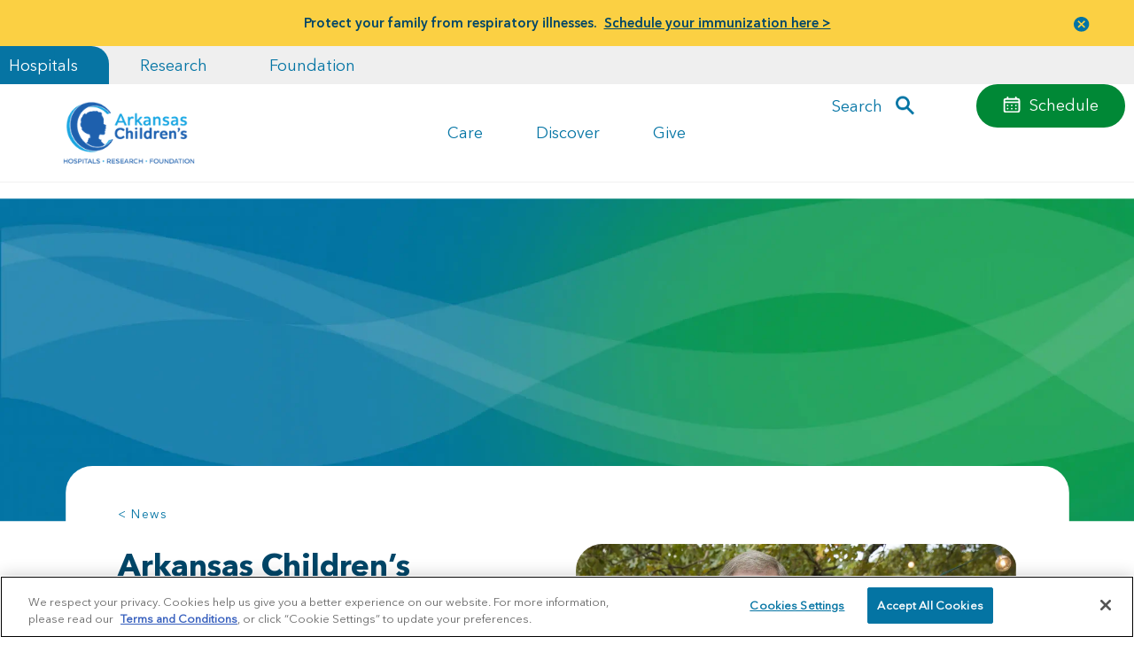

--- FILE ---
content_type: text/html; charset=utf-8
request_url: https://www.archildrens.org/news/releases/2021/endowed-funds-ceo-strategic-initiative
body_size: 48870
content:


<!DOCTYPE html>
<!--[if IE 9]><html lang="en" class="ie9 no-js"><![endif]-->
<!--[if !IE]><!-->
<html lang="en">
<!--<![endif]-->
<head>
    <meta charset="utf-8" />
    <meta http-equiv="X-UA-Compatible" content="IE=edge">
    <meta http-equiv="Content-type" content="text/html; charset=utf-8">
    <meta name="viewport" content="width=device-width, initial-scale=1, shrink-to-fit=no">
    <title>Arkansas Children’s Campaign for a Healthier Tomorrow Announces   $1 Million Gift to Fuel Innovation and Support Strategic Initiatives </title>

        <link rel="preconnect" href="https://archildrens.azureedge.net/" crossorigin="anonymous">
    <link rel="preconnect" href="https://cdn.jsdelivr.net" crossorigin="anonymous">
    <link rel="preconnect" href="https://stackpath.bootstrapcdn.com" crossorigin="anonymous">
    <link rel="preconnect" href="https://cdn.cookielaw.org" crossorigin="anonymous">
    <link rel="dns-prefetch" href="https://cdn.cookielaw.org">
    <link rel="shortcut icon" href="/favicon.ico">

    <link rel="preload" href="https://archildrens.azureedge.net//styles/archildrens/fonts/AvenirNextLTPro-Bold.woff2" as="font" type="font/woff2" crossorigin>
    <link rel="preload" href="https://archildrens.azureedge.net//styles/archildrens/fonts/AvenirNextLTPro-Regular.woff2" as="font" type="font/woff2" crossorigin>
    <link rel="preload" href="https://archildrens.azureedge.net//styles/archildrens/fonts/AvenirNextLTPro-Demi.woff2" as="font" type="font/woff2" crossorigin>
    <link rel="preload" href="https://archildrens.azureedge.net//styles/archildrens/fonts/AvenirNextLTPro-Light.woff2" as="font" type="font/woff2" crossorigin>

    <style>
      @font-face {
         font-family: 'AvenirNextLTPro-Demi';
         src: url('https://archildrens.azureedge.net//styles/archildrens/fonts/AvenirNextLTPro-Demi.woff2') format('woff2'), url('https://archildrens.azureedge.net//styles/archildrens/fonts/AvenirNextLTPro-Demi.woff') format('woff');
         font-display: swap;
      }
      @font-face {
         font-family: 'AvenirNextLTPro-Light';
         src: url('https://archildrens.azureedge.net//styles/archildrens/fonts/AvenirNextLTPro-Light.woff2') format('woff2'), url('https://archildrens.azureedge.net//styles/archildrens/fonts/AvenirNextLTPro-Light.woff') format('woff');
         font-display: swap;
      }
      @font-face {
         font-family: 'AvenirNextLTPro-Regular'; 
         src: url('/styles/archildrens/fonts/AvenirNextLTPro-Regular.woff2') format('woff2'), url('https://archildrens.azureedge.net//styles/archildrens/fonts/AvenirNextLTPro-Regular.woff') format('woff');
         font-display:swap;
      }
      @font-face {
         font-family: 'AvenirNextLTPro-Bold';
         src: url('https://archildrens.azureedge.net//styles/archildrens/fonts/AvenirNextLTPro-Bold.woff2') format('woff2'), url('https://archildrens.azureedge.net//styles/archildrens/fonts/AvenirNextLTPro-Bold.woff') format('woff');
         font-display: swap;
      }
      body {
         font-family: 'AvenirNextLTPro-Regular', sans-serif;
      }
      h1, h2, strong, .h1.jumbo, h1.jumbo {
         font-family: 'AvenirNextLTPro-Bold', sans-serif;
      }
    </style>
   <style>
       .h1,.h1.jumbo,h1,h1.jumbo{font-family:AvenirNextLTPro-Bold,Arial,sans-serif;color:#004668}.h1,.h2,h1,h2{color:#004668}#main-nav,.bookmark-this-card.bookmarked .fa,.card:hover .bookmark-this-card .fa{opacity:1}.btn,.btn-link:hover,.selectboxit-option .selectboxit-option-anchor:hover,a:hover{text-decoration:none}img{max-width:100%;height:auto}@media (max-width:1199px){main{overflow-x:hidden}}main .container-fluid{overflow:visible}@media (max-width:992px){.container-fluid{padding-left:40px;padding-right:40px}}.col-12{display:flex;flex-wrap:wrap;justify-content:space-between}.forcevisible{display:block!important}.visuallyhidden{border:0;clip:rect(0 0 0 0);height:1px;margin:-1px;overflow:hidden;padding:0;position:absolute;width:1px}.h1,h1{font-size:35px;line-height:1.35;margin-bottom:10px}.h1.jumbo,h1.jumbo{font-size:40px;margin-bottom:0;line-height:1}.h2,.h2.jumbo,h2,h2.jumbo{font-family:AvenirNextLTPro-Regular,Arial,sans-serif;font-weight:400}.h1.jumbo+div>p,.mt-30,h1.jumbo+div>p{margin-top:30px}.h2,h2{font-size:30px;line-height:40px}.h2.jumbo,h2.jumbo{color:#0674a3;font-size:36px;line-height:1.2;margin-top:3px;margin-bottom:20px}.h2.bold,.h3,h2.bold,h3{font-family:AvenirNextLTPro-Bold,Arial,sans-serif}.h2.bold,h2.bold{color:#004668;font-size:30px;line-height:40px;font-weight:400}.h3,h3{line-height:30px}.h3,.h4,h3,h4{color:#004668;font-size:25px}.h4,h4{font-family:AvenirNextLTPro-Regular,Arial,sans-serif;font-weight:400}.h5,.mega-menu-group.menu-section-header a,h5{font-family:AvenirNextLTPro-Bold,Arial,sans-serif}#alert-banner a,.fixed-mobile-footer a,b,strong{font-family:AvenirNextLTPro-Demi,Arial,sans-serif}.small-text,small{font-size:16px}.btn-link,a{color:#0374a4;transition:.5s;width:auto;cursor:pointer}.btn-link:hover,a:hover{color:#004668}.CoveoResult a.CoveoResultLink:visited,.CoveoResult a.CoveoResultLink:visited:hover,.CoveoResultLink:visited,.CoveoResultLink:visited:hover,a.CoveoResultLink:visited,a.CoveoResultLink:visited:hover{color:#0374a4}.btn,.button,.button-primary,button{padding:10px 20px;background:#0674a3;color:#fff;border-radius:30px;font-size:inherit;border:0}.btn.btn-link,.button-primary.btn-link,.button.btn-link,button.btn-link{background:0 0;padding:0;margin:0}.page-body h1,.page-body h2,.page-body h3,.page-body h4,.page-body h5,.page-body h6,p,table{margin-bottom:30px}.btn-close,.selectboxit-option-icon-url{background-repeat:no-repeat;background-position:50%}.accordion-group .col-12,.page-body .col-12{margin-bottom:80px}#alert-banner p,.accordion-group .col-12.no-bottom-margin,.page-body .col-12.no-bottom-margin{margin-bottom:0}.background-arrow,.full-bleed-feature{margin-bottom:40px}@media (min-width:1025px){#megaNav .menu-items .level-2,#megaNav .menu-items .level-3{flex-grow:1;flex-basis:0}}.btn-close{background-image:url("data:image/svg+xml;charset=utf-8,%3Csvg viewBox='0 0 13 13' xmlns='http://www.w3.org/2000/svg' class='magic-box-clear-svg'%3E%3Cpath d='M7.881 6.501l4.834-4.834c.38-.38.38-1.001 0-1.381s-1.001-.38-1.381 0L6.5 5.12 1.666.285c-.38-.38-1.001-.38-1.381 0s-.38 1.001 0 1.381L5.119 6.5.285 11.334c-.38.38-.38 1.001 0 1.381s1.001.38 1.381 0L6.5 7.881l4.834 4.834c.38.38 1.001.38 1.381 0s.38-1.001 0-1.381z' fill='%231d4f76'/%3E%3C/svg%3E");background-size:40% auto;opacity:1!important;width:45px;height:45px}#main-nav .navbar-toggler.openedMobileMenu:not(.collapsed) .navbar-toggler-line:nth-child(3),#main-nav .onboarding-toggler.openedMobileMenu:not(.collapsed) .navbar-toggler-line:nth-child(3),.my-ach{opacity:0}.btn-close.fix-top-right{position:absolute;top:0;right:0;z-index:999999}.modal-content ul,ul.branded{width:100%;background:#eff5f8;margin-top:20px;margin-bottom:20px;padding:20px;border-radius:30px 0 30px 30px}.rich-text{display:block}table{width:100%}.modal button.close,table tr{background:0 0}.journey-stage .card-img.arrow-img{width:70px;height:120px;-o-object-fit:contain;object-fit:contain}.col,.col-1,.col-10,.col-11,.col-12,.col-2,.col-3,.col-4,.col-5,.col-6,.col-7,.col-8,.col-9,.col-auto,.col-lg,.col-lg-1,.col-lg-10,.col-lg-11,.col-lg-12,.col-lg-2,.col-lg-3,.col-lg-4,.col-lg-5,.col-lg-6,.col-lg-7,.col-lg-8,.col-lg-9,.col-lg-auto,.col-md,.col-md-1,.col-md-10,.col-md-11,.col-md-12,.col-md-2,.col-md-3,.col-md-4,.col-md-5,.col-md-6,.col-md-7,.col-md-8,.col-md-9,.col-md-auto,.col-sm,.col-sm-1,.col-sm-10,.col-sm-11,.col-sm-12,.col-sm-2,.col-sm-3,.col-sm-4,.col-sm-5,.col-sm-6,.col-sm-7,.col-sm-8,.col-sm-9,.col-sm-auto,.col-xl,.col-xl-1,.col-xl-10,.col-xl-11,.col-xl-12,.col-xl-2,.col-xl-3,.col-xl-4,.col-xl-5,.col-xl-6,.col-xl-7,.col-xl-8,.col-xl-9,.col-xl-auto{padding-right:10px;padding-left:10px}.CoveoSearchbox{position:relative;z-index:99999}.selectboxit-options{position:relative!important}.selectboxit-container{position:relative;display:inline-block;vertical-align:top;z-index:999999999999}.selectboxit-container *{font:14px Helvetica,Arial;-webkit-touch-callout:none;-webkit-user-select:none;-moz-user-select:-moz-none;-ms-user-select:none;-o-user-select:none;user-select:none;outline:0;white-space:nowrap}.selectboxit-container .selectboxit{width:220px;cursor:pointer;margin:0;padding:0;border-radius:6px;overflow:hidden;display:block;position:relative}.selectboxit-container .selectboxit-options a,.selectboxit-container span{height:30px;line-height:30px;display:block}#main-nav .navbar-toggler:focus,#main-nav .onboarding-toggler:focus,#megaNav .closeMegaMenu:focus,.selectboxit-container .selectboxit:focus{outline:0}.selectboxit-options .selectboxit-disabled,.selectboxit.selectboxit-disabled{opacity:.65;box-shadow:none;cursor:default;opacity:1!important}.selectboxit-text{text-indent:5px;overflow:hidden;text-overflow:ellipsis;float:left}.selectboxit .selectboxit-option-icon-container{margin-left:5px}.selectboxit-container .selectboxit-options{box-sizing:border-box;min-width:100%;margin:0;padding:0;list-style:none;position:absolute;overflow-x:hidden;overflow-y:auto;cursor:pointer;display:none;z-index:9999999999999;border-radius:6px;text-align:left;box-shadow:none}.selectboxit-option .selectboxit-option-anchor{padding:0 2px}.selectboxit-optgroup-header,.selectboxit-option{text-indent:5px;margin:0;list-style-type:none}.selectboxit-option-first{border-top-right-radius:6px;border-top-left-radius:6px}.selectboxit-optgroup-header+.selectboxit-option-first{border-top-right-radius:0;border-top-left-radius:0}.selectboxit-option-last{border-bottom-right-radius:6px;border-bottom-left-radius:6px}.selectboxit-optgroup-header{font-weight:700}.selectboxit-optgroup-header:hover{cursor:default}.selectboxit-arrow-container{width:30px;position:absolute;right:0}.selectboxit .selectboxit-arrow-container .selectboxit-arrow{margin:0 auto;position:absolute;top:50%;right:0;left:0}.selectboxit .selectboxit-arrow-container .selectboxit-arrow.ui-icon{top:30%}.selectboxit-option-icon-container{float:left}.selectboxit-container .selectboxit-option-icon{margin:0;padding:0;vertical-align:middle}.selectboxit-option-icon-url{width:18px;background-size:18px 18px;height:100%;float:left}.selectboxit-rendering{display:inline-block!important;zoom:1!important;visibility:visible!important;position:absolute!important;top:-9999px!important;left:-9999px!important}.jqueryui .ui-icon{background-color:inherit}.jqueryui .ui-icon-triangle-1-s{background-position:-64px -16px}.selectboxit-btn{background-color:#f5f5f5;background-image:linear-gradient(180deg,#fff,#e6e6e6);background-repeat:repeat-x;border:1px solid rgba(0,0,0,.1);border-bottom-color:#b3b3b3}.selectboxit-btn.selectboxit-enabled:active,.selectboxit-btn.selectboxit-enabled:focus,.selectboxit-btn.selectboxit-enabled:hover{color:#333;background-color:#e6e6e6}.selectboxit-btn.selectboxit-enabled:focus,.selectboxit-btn.selectboxit-enabled:hover{color:#333;text-decoration:none;background-position:0 -15px}.selectboxit-default-arrow{width:0;height:0;border-top:4px solid #000;border-right:4px solid transparent;border-left:4px solid transparent}.selectboxit-list{background-color:#fff;border:1px solid rgba(0,0,0,.2);box-shadow:0 5px 10px rgba(0,0,0,.2)}.selectboxit-list .selectboxit-option-anchor{color:#333}.selectboxit-list>.selectboxit-focus>.selectboxit-option-anchor{color:#fff;background-color:#0081c2;background-image:linear-gradient(180deg,#08c,#0077b3);background-repeat:repeat-x}.selectboxit-list>.selectboxit-disabled>.selectboxit-option-anchor{color:#999}[data-simplebar]{position:relative;flex-direction:column;flex-wrap:wrap;justify-content:flex-start;align-content:flex-start;align-items:flex-start}#footer .social-media .social-media-sharing,#loginform,#loginform .selectboxit-container,.achform,.achform .selectboxit-container,.modal .modal-dialog .modal-content .container{width:100%}#loginform select,.achform select{background:#eff5f8;border-radius:30px;border:0;box-shadow:0 0 transparent;width:100%;padding:15px;height:57px}#loginform .selectboxit-container *,.achform .selectboxit-container *{font-family:inherit;font-size:inherit;color:inherit;line-height:inherit}#loginform .selectboxit-container .selectboxit-btn,.achform .selectboxit-container .selectboxit-btn{background:#eff5f8;border-radius:30px;border:0;box-shadow:0 0 transparent;padding:0 45px;height:57px;width:100%!important;position:relative;z-index:9}#loginform .selectboxit-container .selectboxit-options,.achform .selectboxit-container .selectboxit-options{width:100%;border-color:#e7ebed;border-radius:0 0 30px 30px;border-top:0;max-height:290px!important;transform:translateY(-20px);padding-top:30px;z-index:8;box-shadow:0 0 10px 5px #e7ebed;overflow:hidden auto}@media (max-width:768px){.h1,.h1.jumbo,h1,h1.jumbo{font-size:35px;line-height:1.25}.h2,.h2.bold,.h2.jumbo,h2,h2.bold,h2.jumbo{font-size:30px;line-height:1.25}.achform .selectboxit-container .selectboxit-btn{padding-left:35px}.card .card-content .tags{position:relative;margin:0 auto}}.card{border-radius:0;background:0 0;border:0;padding:20px;position:relative;font-size:15px}.card img.cutout{position:absolute;max-width:400px;top:50%;left:0;z-index:9}@media (min-width:768px){.h1.jumbo,h1.jumbo{font-size:50px;line-height:1}.pr-md-5{padding-right:2rem!important}.card img.cutout{max-width:350px}}@media (min-width:992px){.small-text,body,small{font-size:18px}.h1.jumbo,h1.jumbo{font-size:60px}.btn,.button,.button-primary,button{padding:10px 30px;background:#0674a3;color:#fff;border-radius:30px;font-size:inherit;border:0;transition:.25s ease-in}.accordion-group .col-12,.background-arrow,.full-bleed-feature,.page-body .col-12{margin-bottom:100px}.card img.cutout{max-width:400px}}.card img.cutout+.card-content{position:relative;z-index:10}.card .card-img .img-holder{height:100%;width:100%;aspect-ratio:1/1;-o-object-fit:cover;object-fit:cover;-o-object-position:center;object-position:center;border-radius:30px}.card.show-img-after-content:not(.fullwidth) .card-img img,.img-bg{width:100%;-o-object-fit:cover;-o-object-position:center;height:100%}.card .card-img .img-holder.img-map{overflow:hidden;position:relative}.card .card-img .img-holder.img-map .map{position:absolute;top:0;left:0;width:100%;height:100%}.card .card-img.arrow-img{margin:0 20px;display:none}.card .card-content .tags{color:#fff;background:#0374a4;font-size:16px;top:0;padding:10px 45px;border-radius:0 0 30px 30px;transform:translateY(20px);display:flex;flex:0 0 50%;max-width:250px}@media (min-width:768px){.card .card-img.arrow-img{display:block}.card .card-content .tags{transform:translateY(-20px)}.card.card-60{flex:0 0 80%;max-width:80%}}.card .card-content h3,.card .card-content p{margin-bottom:20px}.card .card-content.fullwidth{width:100%!important;flex:0 0 100%!important;max-width:100%!important}.card.card-60{border-radius:30px!important}.card.show-img-after-content:not(.fullwidth) .card-content{margin-bottom:240px;position:relative}@media (max-width:992px){.card.show-img-after-content:not(.fullwidth) .card-content{margin-bottom:225px;min-height:210px;background:#ecf1f4;position:relative}.card.show-img-after-content:not(.fullwidth) .card-content:after,.card.show-img-after-content:not(.fullwidth) .card-content:before{position:absolute;background:#ecf1f4;bottom:0;width:22px;content:"";height:100%;left:0;border-bottom-left-radius:20px;transform:translateX(-21px)}.card.show-img-after-content:not(.fullwidth) .card-content:after{left:auto;right:0;border-bottom-left-radius:0;border-bottom-right-radius:20px;transform:translateX(21px)}.card.show-img-after-content:not(.fullwidth) .card-content h3{line-height:1.25;margin-bottom:10px}}@media (min-width:768px) and (max-width:992px){.card.show-img-after-content:not(.fullwidth) .card-content .tags{padding:5px 20px;border-radius:0 0 20px 20px}.card.show-img-after-content:not(.fullwidth) .card-content p{margin-bottom:10px}}.card.show-img-after-content:not(.fullwidth) .card-content .bookmark-this-card{right:0}.card.show-img-after-content:not(.fullwidth) .card-img{height:280px;width:100%;position:absolute;bottom:0;left:0;z-index:0;border-radius:0 0 30px 30px}.card.show-img-after-content:not(.fullwidth) .card-img img{object-fit:cover;object-position:center;border-bottom-left-radius:30px;border-bottom-right-radius:30px}.card.show-img-after-content:not(.fullwidth) .card-img:after,.card.show-img-after-content:not(.fullwidth) .card-img:before{content:"";position:absolute;top:-1px;left:0;width:55%;height:30px;background:#ecf1f4;border-bottom-left-radius:30px}.card.show-img-after-content:not(.fullwidth) .card-img:after{left:auto;right:0;border-bottom-left-radius:0;border-bottom-right-radius:30px}.card.fullwidth-cta{background:#fff;border-radius:0 30px 30px;flex-direction:row;width:100%}.card.fullwidth-cta .card-content{position:relative;z-index:2;width:80%;flex:1 1 auto;padding-top:40px}.card.fullwidth-cta .card-content .tags{position:absolute}.card.fullwidth-cta .card-content .bookmark-this-card{translate:transformY(20px,-40px)}.card.cutout-clear-left{border-top-left-radius:30px;margin-bottom:100px}@media (min-width:768px){.card.fullwidth-cta{min-height:230px}.card.cutout-clear-left{flex:0 0 75%;max-width:calc(75% - 10px);margin-left:25%}.card.cutout-clear-left .cutout{max-width:375px;transform:translate(-65%,-50%)}}@media (min-width:992px){.card.card-60{flex:0 0 60%;max-width:60%;margin-left:0}.card.fullwidth-cta .card-content{padding-left:20px}.card.fullwidth-cta .card-content h3{font-size:30px;line-height:1.07}.card.cutout-clear-left{flex:0 0 65%;max-width:calc(65% - 10px);margin-left:35%}}@media (min-width:1095px){.container,.container .col-12{padding-left:0;padding-right:0}.container{max-width:1015px;width:1015px}.container .row{margin-left:0;margin-right:0}.offset-xl-1{margin-left:0}.col-xl-10{flex:0 0 100%;max-width:100%}.card.cutout-clear-left{flex:0 0 55%;max-width:calc(55% - 10px);margin-left:calc(25% + 130px);margin-top:35px}}@media (min-width:1200px){#footer .links .btn-link,#footer .links a,#megaNav .level-3 .btn-link,#megaNav .level-3 a,.accordion-group .btn-link,.accordion-group a,.ach-menu .btn-link,.ach-menu a,.background-arrow .btn-link,.background-arrow a,.card.page-header .btn-link,.card.page-header a,.full-bleed-feature .btn-link,.full-bleed-feature a,.page-body .btn-link,.page-body a{transition:.35s;display:inline-block}#footer .links .btn-link:hover,#footer .links a:hover,#megaNav .level-3 .btn-link:hover,#megaNav .level-3 a:hover,.accordion-group .btn-link:hover,.accordion-group a:hover,.ach-menu .btn-link:hover,.ach-menu a:hover,.background-arrow .btn-link:hover,.background-arrow a:hover,.card.page-header .btn-link:hover,.card.page-header a:hover,.full-bleed-feature .btn-link:hover,.full-bleed-feature a:hover,.page-body .btn-link:hover,.page-body a:hover{transform:translateX(5px)}#footer .links .btn,#footer .links .button,#footer .links .button-primary,#footer .links button,#megaNav .level-3 .btn,#megaNav .level-3 .button,#megaNav .level-3 .button-primary,#megaNav .level-3 button,.accordion-group .btn,.accordion-group .button,.accordion-group .button-primary,.accordion-group button,.ach-menu .btn,.ach-menu .button,.ach-menu .button-primary,.ach-menu button,.background-arrow .btn,.background-arrow .button,.background-arrow .button-primary,.background-arrow button,.card.page-header .btn,.card.page-header .button,.card.page-header .button-primary,.card.page-header button,.full-bleed-feature .btn,.full-bleed-feature .button,.full-bleed-feature .button-primary,.full-bleed-feature button,.page-body .btn,.page-body .button,.page-body .button-primary,.page-body button{transition:.35s}#footer .links .btn:hover,#footer .links .button-primary:hover,#footer .links .button:hover,#footer .links button:hover,#megaNav .level-3 .btn:hover,#megaNav .level-3 .button-primary:hover,#megaNav .level-3 .button:hover,#megaNav .level-3 button:hover,.accordion-group .btn:hover,.accordion-group .button-primary:hover,.accordion-group .button:hover,.accordion-group button:hover,.ach-menu .btn:hover,.ach-menu .button-primary:hover,.ach-menu .button:hover,.ach-menu button:hover,.background-arrow .btn:hover,.background-arrow .button-primary:hover,.background-arrow .button:hover,.background-arrow button:hover,.card.page-header .btn:hover,.card.page-header .button-primary:hover,.card.page-header .button:hover,.card.page-header button:hover,.full-bleed-feature .btn:hover,.full-bleed-feature .button-primary:hover,.full-bleed-feature .button:hover,.full-bleed-feature button:hover,.page-body .btn:hover,.page-body .button-primary:hover,.page-body .button:hover,.page-body button:hover{background:#004668;padding-left:35px}.card{padding:40px}.card .card-content .tags{min-width:250px;transform:translateY(-40px)}.card .card-content .related-content-tags{transform:translateY(-20px)}.card.show-img-after-content:not(.fullwidth) .card-content{margin-bottom:240px}.card.fullwidth-cta .card-content{padding-top:20px;width:85%;max-width:761.25px}.card.cutout-clear-left{margin-top:100px}}@media (min-width:1300px){.card.cutout-clear-left{margin-top:50px}}@media (min-width:992px){.card.cutout-clear-left .cutout{max-width:400px}.accessible_carousel>.slide-wrapper>.slide,.card.fullwidth-cta,.card.fullwidth-doctor,.card.fullwidth-event,.card.fullwidth-location{transform:translateY(120px);transition:.5s ease-out}.accessible_carousel>.slide-wrapper>.slide .card-content,.card.fullwidth-cta .card-content,.card.fullwidth-doctor .card-content,.card.fullwidth-event .card-content,.card.fullwidth-location .card-content{transition:.5s;opacity:0}.accessible_carousel>.slide-wrapper>.slide:nth-child(2),.accessible_carousel>.slide-wrapper>.slide:nth-child(2) .card-content,.card.fullwidth-cta:nth-child(2),.card.fullwidth-cta:nth-child(2) .card-content,.card.fullwidth-doctor:nth-child(2),.card.fullwidth-doctor:nth-child(2) .card-content,.card.fullwidth-event:nth-child(2),.card.fullwidth-event:nth-child(2) .card-content,.card.fullwidth-location:nth-child(2),.card.fullwidth-location:nth-child(2) .card-content{transition-delay:0.15s}.accessible_carousel>.slide-wrapper>.slide:nth-child(3),.accessible_carousel>.slide-wrapper>.slide:nth-child(3) .card-content,.card.fullwidth-cta:nth-child(3),.card.fullwidth-cta:nth-child(3) .card-content,.card.fullwidth-doctor:nth-child(3),.card.fullwidth-doctor:nth-child(3) .card-content,.card.fullwidth-event:nth-child(3),.card.fullwidth-event:nth-child(3) .card-content,.card.fullwidth-location:nth-child(3),.card.fullwidth-location:nth-child(3) .card-content{transition-delay:0.3s}.accessible_carousel>.slide-wrapper>.slide.animate-in,.card.fullwidth-cta.animate-in,.card.fullwidth-doctor.animate-in,.card.fullwidth-event.animate-in,.card.fullwidth-location.animate-in{transform:translateY(0)}}.card.simple-gray-hover{background:#ecf1f4;border-bottom-right-radius:30px}.card.simple-gray-hover .tags{background:#2b8088}.card.simple-gray-hover:focus,.card.simple-gray-hover:hover{background:url(/img/archildrens/card-hover-gray.png) 50%/cover no-repeat #ecf1f4}.card.simple-gray-hover.fullwidth{background:0 0;padding:0}.card.location:not(.fullwidth-header-card){padding:0}.card.location .card-content{padding:20px}.slide-wrapper{justify-content:space-between}.slide-wrapper .slide{padding:0;flex:0 0 100%;max-width:100%;margin-bottom:20px}.slide-wrapper .slide .card{border-radius:0 30px 30px;min-height:100%!important}.slide-wrapper.slide-50 .slide:nth-child(odd){margin-right:20px}#main-nav,.tags.promoArrowCutOut-tags{transform:translateY(0)!important}.img-bg{object-fit:cover;object-position:center;position:absolute;top:0;left:0}.promoArrowCutOut-bg{position:absolute;top:50%;left:0;max-width:500px;transform:translate(-65%,-50%)}.card-content.promoArrowCutOut-card-content{background:#fff;border-radius:20px;padding-bottom:20px;padding-top:60px!important;z-index:3!important;padding-left:40px!important}#megaNav-wrapper,#navContent,.hero-img{position:relative}.hero-img>img{width:100%;height:auto}.btn,.text-muted,h1,h4,p{position:relative;z-index:2}#main-nav,.modal{z-index:999999}.accessible_carousel_wrapper{width:100%;padding-bottom:20px}@media (max-width:960px){.accessible_carousel_wrapper{margin-left:-35px;margin-right:-35px;padding-left:35px;padding-right:35px;width:calc(100% + 70px);overflow:hidden}}@media (min-width:768px){.card.simple-gray-hover.fullwidth{display:flex;flex-direction:row;width:100%}.card.simple-gray-hover.fullwidth .card-content{flex:0 0 100%;max-width:100%;background:#ecf1f4;border-radius:30px;padding:40px}.card.simple-gray-hover.fullwidth.show-img-after-content .card-content{flex:0 0 67%;max-width:67%;padding-left:0;border-radius:0 30px 30px 0;position:relative}.hero-img{height:300px;overflow:hidden!important}.hero-img>img{position:absolute;top:50%;left:50%;transform:translate(-50%,-50%)}.accessible_carousel_wrapper{margin-left:-50px;margin-right:-50px;width:calc(100% + 100px);padding-bottom:0}}@media (min-width:960px){.accessible_carousel_wrapper{margin-left:-40px;margin-right:-40px;width:calc(100% + 130px)}.accessible_carousel_wrapper .accessible_carousel.two-cards-only .slidenav{display:none}}.accessible_carousel_wrapper ul{list-style:none;margin:0;padding:0}.accessible_carousel_wrapper ul li{list-style:none}@media (min-width:1095px) and (min-width:1095px){.accessible_carousel_wrapper .controls,.accessible_carousel_wrapper .slidenav{display:none}}@media (min-width:768px) and (max-width:1094px){.accessible_carousel_wrapper{overflow:hidden}}@media (max-width:1094px){.accessible_carousel_wrapper .accessible_carousel{width:100%;height:auto;position:relative}.accessible_carousel_wrapper .accessible_carousel .slide-wrapper{display:flex;flex-direction:row;transition:.6s ease-out;margin-bottom:20px}.accessible_carousel_wrapper .accessible_carousel .slide-wrapper .slide{padding:0;margin:0;display:flex;flex:0 0 100%;max-width:100%}.accessible_carousel_wrapper .accessible_carousel .slide-wrapper .slide .card .card-content .tags{top:-40px}}@media (max-width:1094px) and (min-width:768px){.accessible_carousel_wrapper .accessible_carousel .slide-wrapper{margin-bottom:40px}}button.slidenav-btn.next-btn,button.slidenav-btn.previous-btn{color:transparent;opacity:.65;width:30px;padding:0;transform:translateY(5px)}button.slidenav-btn.next-btn.inactive,button.slidenav-btn.previous-btn.inactive{opacity:.35}button.slidenav-btn.previous-btn{background:url(../img/carousel-arrow-previous.png) 50%/100% auto no-repeat;margin-right:15px}button.slidenav-btn.next-btn{background:url(../img/carousel-arrow-next.png) 50%/100% auto no-repeat;margin-left:15px}.accessible_carousel.one-card-only .tags{transform:translateY(-20px)}@media (max-width:1094px){.accessible_carousel_wrapper .accessible_carousel .slide-wrapper .slide .card{width:95%;max-width:400px}.accessible_carousel_wrapper .accessible_carousel .controls .btn-prev{left:0}.accessible_carousel_wrapper .accessible_carousel .controls .btn-next{right:0}.accessible_carousel_wrapper .accessible_carousel .slidenav{width:100%;text-align:center;position:absolute;bottom:0;left:50%;transform:translate(-50%,100%);padding:10px 0}.accessible_carousel_wrapper .accessible_carousel .slidenav li{margin:0 .5em;display:none}.accessible_carousel_wrapper .accessible_carousel .slidenav .show-on-mobile{padding:0 10px;display:inline-block}.accessible_carousel.one-card-only .tags{transform:translateY(-20px);top:0!important}}.modal .modal-dialog{width:100%;max-width:992px;background:#fff;height:auto;padding:20px}.modal .modal-dialog .modal-content{border:0}.modal .modal-dialog .modal-content .arrow-img{background-size:75% auto;background-repeat:no-repeat;width:10%}.modal .modal-dialog .modal-content .modal-body{padding:20px;width:75%}.modal.fixed-left{left:0;right:auto}.modal.fixed-right{right:0;left:auto;padding-right:0}.modal.fixed-right .modal-dialog{margin:0;transform:translate(100%);min-height:100vh;float:right}.modal.fixed-right .modal-dialog .modal-content .arrow-img{max-width:100px;margin:0 auto;display:block}.bookmark-this-card,.bookmark-this-page{display:none!important;position:absolute;font-size:16px;transition:.35s;background:0 0;background-image:none!important;color:#0374a4;padding:0;-webkit-appearance:none;margin:0!important}.bookmark-this-card{top:15px;right:20px}section.full-bleed-feature{max-height:665px;padding:0;position:relative;overflow:visible}section.full-bleed-feature .img-bg{width:100%;height:100%;-o-object-fit:cover;object-fit:cover;-o-object-position:center;object-position:center}section.full-bleed-feature .container{position:relative;z-index:1}section.full-bleed-feature .card{background:#fff;will-change:transform;transform:translateY(-80px)!important}@media (min-width:991px){section.full-bleed-feature{margin-bottom:300px!important}section.full-bleed-feature .img-bg{-webkit-clip-path:ellipse(80% 50% at 50% 50%);clip-path:ellipse(80% 50% at 50% 50%);position:absolute;top:0;left:0}section.full-bleed-feature .card{transform:translateY(300px)!important}}@media (max-width:992px) and (min-width:768px){section.full-bleed-feature .card{padding-left:30px;padding-right:30px}}.background-arrow{background-repeat:no-repeat;background-size:95% auto;background-position:50%}@media (max-width:768px){.card.show-img-after-content:not(.fullwidth) .card-img:after,.card.show-img-after-content:not(.fullwidth) .card-img:before{display:none}.card.fullwidth-cta .card-content .tags{left:50%;transform:translate(-50%,-20px);width:80%}.background-arrow{background-size:95% auto}.achform .selectboxit-container .selectboxit-btn{padding-left:35px}.achform .selectboxit-container .selectboxit-btn span{max-width:95%!important}.achform .selectboxit-container .selectboxit-options>.selectboxit-focus>.selectboxit-option-anchor{overflow:hidden;text-overflow:ellipsis}}@media (min-width:768px){.modal .modal-dialog{padding:40px!important}section.full-bleed-feature .card{min-height:260px}section.full-bleed-feature.push-card-right .col-12{justify-content:flex-end}.background-arrow{background-size:auto 100%;padding:197px 0}.background-arrow .cutout{max-width:375px;transform:translate(-65%,-50%)}}@media (min-width:992px){.accessible_carousel>.slide-wrapper>.slide.animate-in .card-content,.card.fullwidth-cta .card-content,.card.fullwidth-cta.animate-in .card-content,.card.fullwidth-doctor .card-content,.card.fullwidth-doctor.animate-in .card-content,.card.fullwidth-event .card-content,.card.fullwidth-event.animate-in .card-content,.card.fullwidth-location .card-content,.card.fullwidth-location.animate-in .card-content{opacity:1}.card.fullwidth-cta .card-content *,.card.fullwidth-doctor .card-content *,.card.fullwidth-event .card-content *,.card.fullwidth-location .card-content *{transition:.5s 0.15s;opacity:0}.hero-img{height:400px}.modal .modal-dialog .modal-content .modal-body{padding:40px}.bookmark-this-card{top:20px}.bookmark-this-card .fa{opacity:0}.background-arrow{background-size:auto 90%}.background-arrow .cutout{max-width:400px;transform:translate(-75%,-50%)}#main-nav .col-12{padding-top:0;padding-bottom:0}}@media (min-width:1200px){.card.cutout-clear-left .cutout{max-width:425px;transform:translate(-60%,-50%)}section.full-bleed-feature .card h3{margin-top:20px}.background-arrow .cutout{max-width:450px;transform:translate(-75%,-50%)}#megaNav .menu-items .level-2{max-width:33%}}@media (min-width:1600px){.background-arrow .cutout,.card img.cutout{max-width:500px}}section.container-fluid.background-arrow{z-index:0;position:relative}footer .social-media-sharing{display:flex;justify-content:center;flex-wrap:wrap}.social-media-sharing a{background-image:none;text-align:center;display:inline-block;margin:10px 20px 10px 0;font-size:16px;height:35px;width:35px;line-height:35px;border-radius:50%;border:1px solid #0674a3;color:#0674a3;cursor:pointer;display:flex;justify-content:center;align-items:center}.social-media-sharing a svg{height:15px}#main-nav{position:relative;width:100%;background:#fff;border-bottom:1px solid #f0f0f0;transition:transform .3s ease-in-out,opacity .3s ease-in-out}#main-nav .logo-wrapper{position:relative;z-index:4;background:0 0;padding:10px 0}@media (min-width:992px){#main-nav .logo-wrapper{display:flex;width:15%;margin-right:5%;padding:20px 0}}@media (min-width:1400px){#main-nav .logo-wrapper{margin-right:10%;width:20%}}#main-nav .logo-wrapper img.logo{max-height:55px;-o-object-fit:contain;object-fit:contain;width:100%;height:100%}@media (min-width:992px){#main-nav .logo-wrapper img.logo{max-height:60px}#main-nav .navbar-toggler,#main-nav .onboarding-toggler{display:none}}#main-nav .navbar-toggler,#main-nav .onboarding-toggler{background:0 0;width:30px;padding-left:0;padding-right:0}#main-nav .navbar-toggler .navbar-toggler-line,#main-nav .onboarding-toggler .navbar-toggler-line{background:#0374a4;width:100%;margin:4px auto;border-radius:5px;height:5px;display:block;transition:.35s}#main-nav .navbar-toggler.openedMobileMenu:not(.collapsed) .navbar-toggler-line:first-child,#main-nav .onboarding-toggler.openedMobileMenu:not(.collapsed) .navbar-toggler-line:first-child{transform:rotate(45deg) translateX(6px)}#main-nav .navbar-toggler.openedMobileMenu:not(.collapsed) .navbar-toggler-line:nth-child(2),#main-nav .onboarding-toggler.openedMobileMenu:not(.collapsed) .navbar-toggler-line:nth-child(2){transform:rotate(-45deg) translateX(6px)}#main-nav .onboarding-toggler,#onboarding-modal .card .card-img,.accessibility-link-disabled,.header-tabs,.hero-img.home p,.home-page-search .search-link-prompt,.navbar-search,body.home-page a.btn-search-mobile{display:none}@media (max-width:991px){section.full-bleed-feature .img-bg.promofullwidth-mobile{position:relative}#megaMenu{border-top:1px solid #efefef;margin-top:20px;position:relative;overflow:scroll;margin-left:-15px;padding:30px}}@media (min-width:992px) and (min-width:1095px){#megaMenu .level-1 .level-1-item a{line-height:2}}.my-ach{position:fixed;bottom:0;left:0;width:100%;background:#ecf1f4;z-index:-1;display:none}.my-ach img{max-width:140px}body .overlay{content:"";position:fixed;background:rgba(0,0,0,.5);top:0;left:0;width:100%;height:100%;z-index:-1;opacity:0;transition:.35s;-webkit-animation-delay:1s;animation-delay:1s;visibility:hidden}#megaNav-wrapper{width:100%;padding:0 20px}@media (min-width:768px){#megaNav-wrapper{padding:0 40px}}@media (min-width:992px){#megaMenu{display:flex;width:30%;max-width:30%;min-height:50px;border-top:0;padding:0;margin:0;justify-content:center}#megaMenu .accordion-group{height:100%;display:flex}#megaMenu .level-1{position:relative;background:0 0}#megaMenu .level-1 .level-1-item{height:100%;display:flex;align-items:center;padding:0 30px;position:relative;z-index:5;white-space:nowrap}#megaMenu .level-1 .level-1-item a{transform:translate(0)}#megaMenu .level-1 .level-1-item a:after,#megaMenu .level-1 .level-1-item a:before{content:"";position:absolute;bottom:0;left:50%;width:0;height:100%;transform:translateY(6px);transition:.35s;border-bottom:3px solid #0374a4}#megaMenu .level-1 .level-1-item a:after{left:auto;right:50%}.navbar-search{display:flex;width:18%;max-width:18%;align-items:center;padding-left:40px}.my-ach img{position:relative;z-index:3;cursor:pointer}.my-ach{display:flex;opacity:1;z-index:501;position:relative;bottom:auto;left:auto;background:0 0;align-items:center;justify-content:flex-end;max-width:24%;padding-right:0}#megaNav-wrapper{padding:0}#megaNav .menu-items .level-2 a{position:relative;background-image:none;transition:.35s;padding:15px 40px 15px 20px}#megaNav .menu-items .level-2 a:after{width:20px;height:20px;position:absolute;top:50%;right:10px;content:"";background:url(/img/archildrens/arrow-teal.png) 50%/auto 100% no-repeat #ecf1f4;transform:translateY(-50%);opacity:0;transition:.35s}}#megaNav{position:absolute;top:0;left:50%;width:90%;height:0;padding-top:0!important;background:#fff;border-bottom-left-radius:30px;border-bottom-right-radius:30px;z-index:-999;display:flex;flex-direction:column;align-items:flex-start;transform:translate(-50%,-100%);transition:.5s;overflow:hidden}#megaNav .menu-items{width:90%;flex:0 0 calc(100% - 280px);visibility:hidden;display:flex}#megaNav .closeMegaMenu{position:absolute;top:0;bottom:auto;right:50px;background:url(../img/archildrens/close-button.png) 50%/100% auto no-repeat;color:transparent;width:75px;padding:0}#megaNav .menu-items .level-2,#megaNav .menu-items .level-3{opacity:0;visibility:hidden;transform:translate(-25px);transition:.5s ease-out 0.15s}#megaNav .menu-items .level-2{width:33%;flex:0 0 33%;display:flex;justify-content:flex-start;flex-direction:column;box-sizing:border-box;padding:0 50px 50px 0}#megaNav .menu-items .level-3{width:67%;flex:0 0 67%;display:flex;justify-content:flex-start;transition-delay:0.3s}@media (max-width:991px){#megaNav{transform:translateY(-100%);left:0;box-sizing:border-box;overflow:auto;border-radius:0;height:100vh;width:100vw;padding:0 0 50px}#megaNav.open,#megaNav.show{top:73px;overflow-x:hidden;overflow-y:scroll;transform:translate(0)}#megaNav .menu-items,#megaNav .search{width:100%;flex:0 0 100%}#megaNav .search{padding:0;display:flex;border-bottom:0}#megaNav .search .search-input-wrapper form input[type=text]{padding:10px 55px 10px 20px;border-radius:0;height:60px}#megaNav .search .search-input-wrapper form input[type=submit]{background:url(/img/archildrens/icon-search.png) 15px 50%/25px auto no-repeat #0374a4;border-radius:30px 0 0 30px;width:50px;height:60px}#megaNav .level-1{padding:0 50px 50px;display:flex;flex-direction:column;transition:.5s ease-out}#megaNav .level-1.level2open{transform:translateX(-125%)}#megaNav .level-1>a{font-size:20px;padding-bottom:20px;background:0 0}#megaNav .menu-items{top:0;left:0;transform:translateX(100%);transition:.5s ease-out;background:#fff;overflow:hidden;overflow-y:scroll;position:absolute;height:calc(100vh - 75px)}#megaNav .menu-items .back-link{font-size:14px;line-height:28px;letter-spacing:.1em;margin-bottom:20px;background:0 0;color:#0374a4;padding:0;text-align:left}#megaNav .menu-items .level-2{width:100%;flex:0 0 100%;transform:translateX(0);padding:0 20px 20px}#megaNav .menu-items .level-2>a[data-level3-item]:not(.back-link){position:relative;background-image:none;transition:.35s;padding:5px 5px 5px 20px;margin-bottom:5px}#megaNav .menu-items .level-2>a[data-level3-item]:not(.back-link):after{width:20px;height:20px;position:absolute;top:50%;left:0;content:"+";transform:translateY(-50%);transition:.35s}#megaNav .menu-items .level-2>a[data-level3-item]:not(.back-link)[aria-expanded=true]:after{content:"-"}#megaNav .menu-items .level-2 .collapse.show{margin-bottom:20px}#megaNav .menu-items .level-2 .view-all{margin-left:40px;font-family:AvenirNextLTPro-Demi,Arial,sans-serif;font-size:15px}#megaNav .menu-items .level-2 ul{margin-bottom:0}#megaNav .menu-items .level-2 li,#megaNav .menu-items .level-2 ul{list-style-type:none}#megaNav .menu-items .level-2 li a,#megaNav .menu-items .level-2 ul a{margin-bottom:8px;display:block}#megaNav .menu-items .level-2.ach-mobile-menu ul{padding-left:0}#megaNav .menu-items .level-2 .personalize-link img,#megaNav .menu-items .level-2.ach-mobile-menu ul li.highlighted img{display:inline-block;max-width:20px;margin-right:7px;float:left}#megaNav .menu-items .level-2.ach-mobile-menu a{margin-bottom:5px;display:block;padding:5px 0}#megaNav .menu-items .level-2 .personalize-link{font-size:16px;line-height:20px;margin-top:20px;display:block;max-width:170px}#megaNav .menu-items .level-3{display:none!important}#megaNav .menu-items.open{transform:translateX(0)}#megaNav .closeMegaMenu{display:none}.hero-img.home{background:0 0!important}}@media (max-width:991.98px){#megaNav .level-1{padding:0}}.header-tabs-wrapper{background:#efefef;position:relative;z-index:520}body.modal-open section .header-tabs a:not(.btn).active{background:#0674a3;color:#fff!important;z-index:1}#main-nav>.container-fluid:not(.header-tabs-wrapper)>.row>.col-12{align-items:stretch}#main-nav .schedule-button .btn{background:#008836}#main-nav .schedule-button .btn:hover{background:#004668}#main-nav .schedule-button .btn em{margin-right:5px}#main-nav .mobile-header-search-link,#main-nav .navbar-toggler{position:absolute;top:50%;transform:translateY(-50%)}#main-nav .mobile-header-search-link{background:url(../img/icon-search-blue.png) 50%/cover no-repeat;height:20px;width:20px;right:80px;display:flex;font-size:1px;color:transparent}#main-nav .navbar-toggler{right:20px}#main-nav .my-ach button:focus{border-bottom:none}body.modal-open #main-nav{z-index:2000}#megaNav .mobile-menu-footer{display:flex;flex-direction:column;transition:.5s ease-out;padding-top:30px}#megaNav .mobile-menu-footer.hidden{transform:translateX(-150%)}#megaNav .mobile-menu-footer button{max-width:150px!important;margin-bottom:30px;display:flex}#megaNav .mobile-menu-footer button i{margin:3px 0 0 5px}#megaNav .mobile-menu-footer a{font-size:15px;margin-bottom:5px}#megaNav .mobile-menu-footer a img{display:inline-block;margin-right:5px}.mega-menu-group-desktop{display:flex;justify-content:center}.mega-menu-group{padding-top:30px}.mega-menu-group .menu-items{padding-top:15px}.mega-menu-group.menu-section-header a{position:relative;display:block;color:#004668;font-size:25px;line-height:30px}.mega-menu-group.menu-section-header a:not(.active):after{width:20px;height:20px;position:absolute;top:50%;right:0;content:"";background:url(/img/archildrens/arrow-teal.png) 50%/auto 100% no-repeat;transform:translateY(-50%);transition:.35s}.mega-menu-group.menu-section-header.level2open{transform:translateX(-125%)}.magic-box.magic-box-hasFocus .magic-box-suggestions.magic-box-hasSuggestion .coveo-magicbox-suggestions{border:none}.magic-box .magic-box-suggestions{width:90%;left:0;right:auto}.fixed-search-prompt.focused .achform input[type=text],.fixed-search-prompt.submitted .achform input[type=text]{border-bottom-left-radius:0!important}.menu-wrapper{display:grid;grid-template-columns:repeat(3,1fr);position:relative}.search.navbar-search{display:none;width:0;height:0}#main-nav .logo-wrapper{display:block;width:100%}#megaMenu{width:100%;min-width:100%;grid-column:2}#main-nav .schedule-button{display:none;grid-row:1;justify-content:end;align-content:center}a.btn-search-mobile{background:url(../../img/archildrens/icon-search-blue.png) 50%/45% auto no-repeat;width:45px;height:100%;transition:.2s;grid-column:3;grid-row:1;justify-content:end;justify-self:end;margin-right:50px}#alert-banner{display:none;background:#fbd043;color:#004668;text-align:center;position:relative;top:0;left:0;width:100%;max-width:100vw;z-index:999;transition:.15s ease-out;font-size:15px;font-family:AvenirNextLTPro-Light,Arial,sans-serif;padding:15px 20px;min-height:52px}@media (min-width:769px){#alert-banner{padding:15px 40px}}#alert-banner .container{padding:0 5px;margin:0 auto;width:90%;text-wrap-style:pretty}#alert-banner .col-12{max-width:885px;margin:0 auto;position:static;justify-content:center;align-items:center}#alert-banner a{color:#004668;text-decoration:underline}#alert-banner .close-btn{position:absolute;top:18px;right:10px}#footer{padding:0 0 40px;overflow:hidden}#footer .links{position:relative;color:#fff;font-size:14px;font-weight:100;padding:30px 20px 0}#footer .links li,#footer .links ul{list-style-type:none;margin:0;padding:0}#footer .links li{padding-bottom:15px}#footer .links li:last-child{padding-bottom:0}#footer .links a{color:#fff}#footer .social-media{padding:20px 0}#footer .footer-logos a{background-image:none}#footer .footer-logos img{align-self:center;max-width:100%}.bg-img{background-size:cover;background-position:50%;position:absolute;top:0;left:0;width:100%;height:100%}.btn{padding:12px 25px;font-size:1rem;font-weight:600;border:none;border-radius:25px;cursor:pointer;transition:.3s;display:inline-block;text-align:center;min-width:140px}.btn-primary{background-color:#1e4a5f;color:#fff}@media (max-width:768px){.card.fullwidth-cta .card-content .tags{width:80%}.background-arrow{background-size:95% auto}.card.cutout-clear-top-mobile .cutout{height:600px}.container{padding:20px;margin:10px}.form-title{font-size:2rem}.button-group{flex-direction:column}.btn{width:100%}}.globalMessages-container{width:100%;display:block;z-index:99999999;position:relative}.btn-schedule{background:#008836;border-radius:30px;font-size:inherit;border:0;padding:10px 30px}.btn-schedule,.btn-schedule:before{color:#fff;transition:.3s ease-out}.btn-schedule:before{content:url("data:image/svg+xml;charset=utf-8,%3Csvg xmlns='http://www.w3.org/2000/svg' fill='none' viewBox='0 0 16 15'%3E%3Cpath fill='%23fff' d='M8 9a.75.75 0 100-1.5A.75.75 0 008 9zm3.75 0a.75.75 0 100-1.5.75.75 0 000 1.5zM8 12a.75.75 0 100-1.5.75.75 0 000 1.5zm3.75 0a.75.75 0 100-1.5.75.75 0 000 1.5zm-7.5-3a.75.75 0 100-1.5.75.75 0 000 1.5zm9-7.5h-.75V.75a.75.75 0 10-1.5 0v.75H5V.75a.75.75 0 00-1.5 0v.75h-.75A2.25 2.25 0 00.5 3.75v9A2.25 2.25 0 002.75 15h10.5a2.25 2.25 0 002.25-2.25v-9a2.25 2.25 0 00-2.25-2.25zM14 12.75a.75.75 0 01-.75.75H2.75a.75.75 0 01-.75-.75V6h12v6.75zm0-8.25H2v-.75A.75.75 0 012.75 3h10.5a.75.75 0 01.75.75v.75zM4.25 12a.75.75 0 100-1.5.75.75 0 000 1.5z'/%3E%3C/svg%3E");width:20px;display:inline-block;height:auto;margin-right:10px;vertical-align:middle}.hero-img.home{margin-bottom:75px;padding-top:30px;position:relative;transform:translate(0)!important}@media (min-width:768px){#main-nav .schedule-button{display:block;width:-webkit-fit-content;width:-moz-fit-content;width:fit-content;margin:0 auto;grid-column:2}#alert-banner .close-btn{margin-top:0;top:50%;right:20px;transform:translateY(-50%);cursor:pointer}.hero-img.home{padding-top:50px}}@media (min-width:850px){.hero-img.home{height:600px}}@media (min-width:992px){body #main-nav .btn-search-mobile{right:200px}.header-tabs{display:flex;flex-direction:row}.header-tabs a{color:#0374a4;text-decoration:none;display:flex;flex:1;align-items:center;justify-content:center;transition:none;position:relative;border-top-right-radius:20px;border-top-left-radius:20px;padding:8px 35px}.header-tabs a:hover{background:#fff;color:#004668}.header-tabs a.active{background:#0674a3;color:#fff;z-index:1}.header-tabs a:first-child{padding-left:0}.header-tabs a:first-child:before{content:"";position:absolute;top:0;left:0;width:150%;height:100%;transform:translate(-70%);z-index:-1}.header-tabs a:first-child:hover:before{background:#fff}.header-tabs a:first-child.active:before{background:#0674a3}#main-nav .mobile-header-search-link{display:none}.mega-menu-group.menu-section-header{display:none!important}.menu-wrapper{gap:20px;grid-template-columns:1fr 2.5fr 1fr}#main-nav .schedule-button{grid-column:3;justify-self:end;margin:0}a.btn-search-mobile{grid-column:3;display:block;z-index:999;margin:0;justify-self:start}#alert-banner .col-12{position:relative}#alert-banner .close-btn{right:50px;transform:translateY(-50%)}#footer .links,#footer .social-media{padding:40px 0}.hero-img.home{background-size:cover;background-repeat:no-repeat;background-position:top;padding-bottom:140px;margin-bottom:0;height:700px}}@media (min-width:1200px){.full-bleed-feature{margin-bottom:160px}.full-bleed-feature .card h3{margin-top:20px}#megaNav .menu-items .level-2{max-width:33%}#megaNav .menu-items .level-3{max-width:67%}.hero-img.home{height:900px}.hero-img.home>.container{max-width:1300px;width:100%}}@media (min-width:1500px){.hero-img.home{height:1100px}}@media (min-width:1800){.hero-img.home{height:1300px}}@media (min-width:2000){.hero-img.home{height:1400px}}@media (min-width:2200px){.hero-img.home{height:1500px}}.hero-img.home .mask-img{position:absolute;bottom:0;left:50%;transform:translate(-50%,10%);width:110vw;height:auto;aspect-ratio:770/500;min-height:500px}@media (min-width:390px){.hero-img.home .mask-img{transform:translate(-50%,25%)}}@media (min-width:450px){.hero-img.home .mask-img{transform:translate(-50%,30%)}}@media (min-width:515px){.hero-img.home .mask-img{transform:translate(-50%,36%)}}@media (min-width:580px){.hero-img.home .mask-img{transform:translate(-50%,38%)}}.hero-img.home .home-hero-bg-wrapper{overflow:hidden;width:100%;height:100%;position:absolute;top:0;left:0}@media (max-width:991px){.hero-img.home .home-hero-bg-wrapper{background:0 0!important}.home-page-search{transform:translate(0)!important}}.hero-img.home .home-hero-bg-wrapper .home-hero-bg{position:absolute;top:0;left:50%;height:80%;width:auto;transform:translate(-50%);aspect-ratio:3840/2472;-o-object-fit:cover;object-fit:cover}@media (min-width:600px){.hero-img.home .mask-img{transform:translate(-50%,55%)}.hero-img.home .home-hero-bg-wrapper .home-hero-bg{height:auto;width:140%}}@media (min-width:1200px){.hero-img.home>.container>.row>.col-7{padding-top:30px}}@media (min-width:1400px){.hero-img.home>.container>.row>.col-7{padding-top:75px}}.hero-img.home .h1.jumbo,.hero-img.home h1.jumbo{font-size:33px}@media (min-width:992px){.hero-img.home .home-hero-bg-wrapper{background-size:cover;background-repeat:no-repeat;background-position:top}.hero-img.home .h1.jumbo,.hero-img.home h1.jumbo{font-size:50px}}.hero-img.home .h2.jumbo,.hero-img.home h2.jumbo{font-size:19px}@media (max-width:767px){.container-fluid{padding-left:20px;padding-right:20px}.card.cutout-clear-top-mobile{margin-top:400px}.card.cutout-clear-top-mobile .cutout{height:600px;background-position:50%;background-repeat:no-repeat;background-size:cover;position:absolute;top:80px;left:50%;transform:translate(-50%,-100%);width:auto}.card.cutout-clear-top-mobile .cutout+.card-content{background:#fff}.promoArrowCutOut-bg{max-width:500px;position:absolute;top:270px;left:50%;transform:translate(-50%,-100%);height:600px;width:110%}.tags.promoArrowCutOut-tags{transform:translateY(0) translateX(-50%)!important}.hero-img.home .h2.jumbo,.hero-img.home h2.jumbo{display:none}}@media (min-width:992px){.hero-img.home .h2.jumbo,.hero-img.home h2.jumbo{font-size:26px}.hero-img.home p{display:block}}@media (max-width:415px){.hero-img.home .btn,.hero-img.home .button,.hero-img.home .button-primary,.hero-img.home button{padding-left:10px;padding-right:10px}}.hero-img.home .cutout-img{position:absolute;top:0;right:0;max-width:60vw}.hero-img .home-page-callouts{display:flex;margin:50px auto 0;flex-wrap:wrap;row-gap:10px;-moz-column-gap:10px;column-gap:10px}@media (min-width:576px){.hero-img .home-page-callouts{max-width:540px;margin-top:75px}}@media (min-width:768px){.hero-img.home .mask-img{transform:translate(-50%,70%)}.hero-img .home-page-callouts{max-width:720px}}@media (min-width:992px){.hero-img.home .btn:hover,.hero-img.home .button-primary:hover,.hero-img.home .button:hover,.hero-img.home button:hover{background:#004668}.hero-img .home-page-callouts{max-width:960px;row-gap:15px;-moz-column-gap:15px;column-gap:15px;margin-top:150px;flex-wrap:nowrap;position:absolute;bottom:25px;left:50%;transform:translate(-50%)}}@media (min-width:1200px){.hero-img.home .h1.jumbo,.hero-img.home h1.jumbo{font-size:60px}.hero-img.home .h2.jumbo,.hero-img.home h2.jumbo{font-size:36px}.hero-img .home-page-callouts{bottom:75px}}@media (min-width:1800px){.hero-img .home-page-callouts{bottom:110px}}.hero-img .home-page-callouts .callout{background:#ecf1f4;border-radius:0 30px 30px;overflow:hidden;width:calc(50% - 5px);display:flex;flex-direction:row;transition:.35s}.hero-img .home-page-callouts .callout a{padding:20px;display:flex;flex-direction:row;align-items:center;width:100%}.hero-img .home-page-callouts .callout a .icon-wrapper{width:25px;height:25px;margin-right:10px;position:relative;flex-shrink:0}.hero-img .home-page-callouts .callout a .icon-wrapper img{-o-object-fit:cover;object-fit:cover;width:100%;height:100%}.hero-img .home-page-callouts .callout a .icon-wrapper .icon{transition:.35s}.hero-img .home-page-callouts .callout a .icon-wrapper .icon-hover{position:absolute;top:0;left:0;opacity:0;transition:.35s}.hero-img .home-page-callouts .callout a span{color:#0374a4;font-size:16px;line-height:1.2}.home-page-search{position:relative;margin:50px auto 0;width:100%;opacity:0;transition:.5s}@media (min-width:576px){.home-page-search{max-width:540px;margin-top:75px}}@media (min-width:768px){.hero-img .home-page-callouts .callout{width:calc(25% - 7.5px)}.home-page-search{max-width:720px}}@media (min-width:992px){.hero-img .home-page-callouts .callout a{padding:30px}.hero-img .home-page-callouts .callout a .icon-wrapper{margin-right:15px;width:40px;height:40px;flex-shrink:0}.hero-img .home-page-callouts .callout a span{font-size:18px;font-family:AvenirNextLTPro-Medium,Arial,sans-serif;display:flex;align-items:center}.hero-img .home-page-callouts .callout a:hover{background:#0374a4}.hero-img .home-page-callouts .callout a:hover .icon-wrapper .icon{opacity:0}.hero-img .home-page-callouts .callout a:hover .icon-wrapper .icon-hover{opacity:1}.hero-img .home-page-callouts .callout a:hover span{color:#fff}.hero-img .home-page-callouts .callout:hover{background:#fff}.home-page-search{max-width:960px;row-gap:15px;-moz-column-gap:15px;column-gap:15px;margin-top:0;flex-wrap:nowrap;position:absolute;top:65%;left:50%;transform:translateX(-50%)}}@media (min-width:1095px){.slide-wrapper{justify-content:flex-start;max-width:1015px;margin:0 auto!important}.slide-wrapper.slide-50 .slide{padding:0;flex:0 0 50%;max-width:calc(50% - 10px)}.slide-wrapper.slide-33 .slide{padding:0;flex:0 0 33.333333%;max-width:calc(33.33333% - 14px)}.slide-wrapper.slide-33 .slide:nth-child(3n+2){margin-left:20px;margin-right:20px}.accessible_carousel_wrapper .slide-wrapper{height:auto!important;display:flex;flex-wrap:wrap;margin-right:-15px;margin-left:-15px}#main-nav .logo-wrapper img.logo{max-height:70px}.hero-img .home-page-callouts,.home-page-search{max-width:1015px;width:1015px;margin-left:auto;margin-right:auto}}body.loaded .home-page-search{opacity:1!important}body.loaded.loaded-remove-heroimg-transition .home-page-search{transition:none}#onboarding-modal{z-index:9999999}@media (max-width:992px){section.full-bleed-feature{overflow:visible}section.full-bleed-feature .card .arrow-img{display:none}#megaNav-wrapper{overflow:hidden;overflow-y:scroll;padding-bottom:300px;min-height:620px}#footer .footer-logos .col-12{justify-content:space-evenly}#footer .footer-logos img{margin-bottom:40px}#onboarding-modal{padding-right:0!important}}#onboarding-modal button.close{position:fixed;top:30px;right:10px}#onboarding-modal .arrow-img{width:50px;height:75px;display:inline-block;position:relative;transform:translateY(-13px);margin-right:10px}#onboarding-modal .card{clear:both;background:#ecf1f4;border-radius:30px 30px 0;padding:20px}#onboarding-modal .card .card-content a{display:inline}#onboarding-modal .quicklinks-wrapper{padding:40px 0 30px}@media (min-width:768px){#onboarding-modal .card{border-radius:30px;background:0 0;padding:0}#onboarding-modal .card .card-img{display:block}#onboarding-modal .card .card-content:before{height:101%}#onboarding-modal .quicklinks-wrapper{padding:50px 0}}#onboarding-modal .quicklinks-wrapper .quicklinks-persona-selector{width:100%;margin-left:5px}#onboarding-modal .quicklinks-wrapper .quicklinks-persona-selector .h5{white-space:nowrap;margin-left:5px}#onboarding-modal .quicklinks-wrapper .quicklinks{padding:30px 0 0 20px}.fixed-mobile-footer{position:fixed;bottom:0;left:0;width:100%;padding:15px;background:#fff;z-index:9999;box-shadow:0 2px 10px rgba(0,0,0,.25);border-radius:22px 22px 0 0;display:flex;align-items:center;justify-content:space-around;transition:1s}@media (min-width:992px){#onboarding-modal button.close{right:50px}#onboarding-modal .quicklinks-wrapper .quicklinks-persona-selector{display:flex;align-items:center;margin-left:0}.fixed-mobile-footer{display:none}}.fixed-mobile-footer .btn-link{width:50%;display:flex;padding-right:15px;align-items:center}.fixed-mobile-footer .btn-link:focus{outline:0;border:none}.fixed-mobile-footer .btn-link img{width:150px;max-width:87%;height:auto;margin-top:5px}.fixed-mobile-footer .btn-link i{margin:0 0 0 5px;font-size:20px}.fixed-mobile-footer a{text-align:center;font-size:10px;text-transform:uppercase;display:flex;flex-direction:column;align-items:center;justify-content:center;min-width:52px}
    </style>

    <link rel="preload" href="https://stackpath.bootstrapcdn.com/bootstrap/4.3.1/css/bootstrap.min.css" integrity="sha256-YLGeXaapI0/5IgZopewRJcFXomhRMlYYjugPLSyNjTY=" as="style" onload="this.onload = null;this.rel = 'stylesheet'" crossorigin="anonymous">
    <noscript><link rel="stylesheet" href="https://stackpath.bootstrapcdn.com/bootstrap/4.3.1/css/bootstrap.min.css" integrity="sha256-YLGeXaapI0/5IgZopewRJcFXomhRMlYYjugPLSyNjTY=" crossorigin="anonymous"></noscript>
    <link rel="preload" href="https://stackpath.bootstrapcdn.com/font-awesome/4.7.0/css/font-awesome.min.css" integrity="sha256-eZrrJcwDc/3uDhsdt61sL2oOBY362qM3lon1gyExkL0=" as="style" onload="this.onload = null;this.rel = 'stylesheet'" crossorigin="anonymous">
    <noscript><link rel="stylesheet" href="https://stackpath.bootstrapcdn.com/font-awesome/4.7.0/css/font-awesome.min.css" integrity="sha256-eZrrJcwDc/3uDhsdt61sL2oOBY362qM3lon1gyExkL0=" crossorigin="anonymous"></noscript>

    <script src="https://archildrens.azureedge.net//js/archildrens/vendor/jquery-3.5.1.min.js"></script>

        <!--OneTrust-->



    <script src="https://cdn.cookielaw.org/scripttemplates/otSDKStub.js" type="text/javascript" charset="UTF-8" data-domain-script="f7da5525-3fd3-4d4c-ad3a-faad0d1dc4ac" defer></script>
    <script src="/js/archildrens/vendor/oneTrust.js" type="text/javascript" defer></script>
        <!--End OneTrust-->
<!-- Google Tag Manager -->
<!-- 4-5. PERFORMANCE OVERRIDE - CHANGE TO REQUEST IDLE CALLBACK TO FIRE GTM-->
        <script>
            (function() {
                const GTM_ID = 'GTM-MZX2V2';
                window.gtmLoaded = false;

                function loadGTM() {
                    if (window.gtmLoaded || window.waitGTM)
                        return;
                    window.gtmLoaded = true;

                    (function(w, d, s, l, i) {
                        w[l] = w[l] || [];
                        w[l].push({
                            'gtm.start': new Date().getTime(),
                            event: 'gtm.js'
                        });
                        var f = d.getElementsByTagName(s)[0]
                          , j = d.createElement(s)
                          , dl = l != 'dataLayer' ? '&l=' + l : '';
                        j.async = true;
                        j.src = 'https://www.googletagmanager.com/gtm.js?id=' + i + dl;
                        f.parentNode.insertBefore(j, f);
                    }
                    )(window, document, 'script', 'dataLayer', GTM_ID);
                }
               
                // Instead, wait for the first scroll, click, or mouse move.
                const triggerEvents = ['mouseover', 'keydown', 'touchstart', 'scroll'];

                triggerEvents.forEach(event => {
                    window.addEventListener(event, loadGTM, {
                        passive: true,
                        once: true
                    });
                }
                );

                // Safety net: Only load after 8 seconds if no user interaction occurs
                setTimeout(loadGTM, 8000);
            }
            )();
        </script>
        <!-- End Google Tag Manager -->
        <!-- 4-5.PERFORMANCE OVERRIDE - CHANGE TO REQUEST IDLE CALLBACK TO FIRE GTM-->
<!-- End Google Tag Manager -->    
<meta name="description" content="Arkansas Children’s Campaign for a Healthier Tomorrow announces $1 Million gift to fuel innovation and support strategic initiatives. " />
<link rel="icon" type="image/png" href="/favicon.ico" />
<meta property="og:image" content="https://archildrens.azureedge.net/-/media/Images/og-images/default_og_image-stock.jpg?rev=c72d948788444a1aa08ae5f1971004ca" />
<meta name="twitter:title" content="Arkansas Children’s Campaign for a Healthier Tomorrow Announces   $1 Million Gift to Fuel Innovation and Support Strategic Initiatives " />

<script type="application/ld+json">
{
   "@context": "https://schema.org",
  "@type": "NewsArticle",
  "mainEntityOfPage": {
       "@type": "WebPage", 
       "@id": "https://www.archildrens.org/news/releases/2021/endowed-funds-ceo-strategic-initiative"
  },
  "headline": "Arkansas Children’s Campaign for a Healthier Tomorrow Announces   $1 Million Gift to Fuel Innovation and Suppo",
   "image":[ "ttps://archildrens.azureedge.net/-/media/Images/news-releases/2021/edwin-melenie-wells-ac-em.jpg?rev=4356ea43d411427d80292055b6c1d83d" ],
   "datePublished": "0001-01-01T00:00:00",
  "dateModified": "2021-06-22T21:49:09Z",
  "inLanguage": "en",
   "author": {
       "@type": "Organization",
       "name": "Arkansas Children's"
   },
   "publisher": {
       "@type": "Organization",
       "name": "Arkansas Children's",
       "logo": {
           "@type": "ImageObject",
           "url": "https://archildrens.azureedge.net/-/media/Project/ArChildrens/archildrens/ark-logo.png?rev=9acf7dbefd8449b480c53bb34d01a7fe"
       }
   }
}
</script>

        <link href="/styles/archildrens/style.css?v=639032517120000000-1000" type="text/css" rel="stylesheet">
        <link href="/styles/archildrens/print.css?v=639032517120000000-1000" media="print" type="text/css" rel="stylesheet">


    <!--UTM Campaign-->

    <!--mp_linkcode_begins-->
    <script src="https://archildrens.azureedge.net//js/archildrens/vendor/mp_linkcode.js" defer></script>
    <!--mp_linkcode_ends-->
    <!--– mp_snippet_begins -->
    <script src="https://archildrens.azureedge.net//js/archildrens/vendor/mp_snippet.js" defer></script>
    <!--– mp_snippet_ends -->
</head>
<body class="">

   <!-- BEGIN NOINDEX -->
<!-- Google Tag Manager (noscript) -->
<noscript><iframe  loading="lazy" src="https://www.googletagmanager.com/ns.html?id=GTM-MZX2V2"
height="0" width="0" style="display:none;visibility:hidden"></iframe></noscript>
<!-- End Google Tag Manager (noscript) -->   


<section id="main-nav" class="">
   




   <section class="globalMessages-container">

      
        <section id="alert-banner">
            <div class="container">
                <div class="row">
                    <div class="col-12">
                        <p>
                                <strong>Protect your family from respiratory illnesses. </strong>
&nbsp;<a href="/landing/flu/flu-shots">Schedule your immunization here &gt;</a>                        </p>
                    </div>
                </div>
            </div>

            <a href="javascript:void(0);" role="button" aria-label="Close" class="close-btn">
                <svg xmlns="http://www.w3.org/2000/svg" width="18" height="17" viewBox="0 0 18 17" fill="none">
                    <path d="M8.66027 0C13.4494 0 17.3205 3.725 17.3205 8.33333C17.3205 12.9417 13.4494 16.6667 8.66027 16.6667C3.87114 16.6667 0 12.9417 0 8.33333C0 3.725 3.87114 0 8.66027 0ZM11.7693 4.16667L8.66027 7.15833L5.55123 4.16667L4.33013 5.34167L7.43917 8.33333L4.33013 11.325L5.55123 12.5L8.66027 9.50833L11.7693 12.5L12.9904 11.325L9.88136 8.33333L12.9904 5.34167L11.7693 4.16667Z" fill="#0374A4" />
                </svg>
            </a>

        </section>

   </section>


   <div id="navContent">
      <div class="container-fluid header-tabs-wrapper" style="z-index:9999; position:relative;">
         <div class="row">
            <div class="col-12">
               <div class="header-tabs">
                  
                  <a class="active" href="/" data-mega-menu-id="hospitals">Hospitals</a>
                  <a class="" href="/research" data-mega-menu-id="research">Research</a>
                  <a class="" href="/giving" data-mega-menu-id="foundation">Foundation</a>
               </div>
               <div class="my-ach">
               </div>
            </div>
         </div>
      </div>
      <div class="container-fluid" style="z-index:9999; position:relative;">
         <div class="row">
            <div class="col-12 menu-wrapper">
               <a href="/" class="logo-wrapper"><img class="logo" src="-/media/Project/ArChildrens/archildrens/ark-logo.png" alt="Arkansas Children's" width="191" height="90" /></a>
<a class="btn-search-mobile d-xl-none" role="button" aria-label="Search" tabindex="0"></a>
<button class="navbar-toggler d-xl-none" name="Menu" type="button" data-toggle="collapse" data-target="#megaNav" aria-controls="megaNav" aria-expanded="false" aria-label="Toggle navigation">
<span class="navbar-toggler-line"></span>
<span class="navbar-toggler-line"></span>
<span class="navbar-toggler-line"></span>
</button>
<button class="onboarding-toggler" name="Onboarding" type="button">
<span class="navbar-toggler-line"></span>
<span class="navbar-toggler-line"></span>
<span class="navbar-toggler-line"></span>
</button>
<div id="megaMenu" class="collapse navbar-collapse">
<div class="mega-menu-group-desktop d-none" data-id="hospitals">
<div class="accordion-group">
<div class="level-1">
<div class="level-1-item" data-menu-item="care"><a href="#expandCare" role="button">Care</a></div>
</div>
</div>
<div class="accordion-group">
<div class="level-1 accordion-header">
<div class="level-1-item" data-menu-item="discover"><a href="#expandDiscover" role="button">Discover</a></div>
</div>
</div>
<div class="accordion-group">
<div class="level-1 accordion-header">
<div class="level-1-item" data-menu-item="give"><a href="#expandGive" role="button">Give</a></div>
</div>
</div>
</div>
<div class="mega-menu-group-desktop d-none" data-id="research">
<div class="accordion-group">
<div class="level-1">
<div class="level-1-item" data-menu-item="link1"><a href="#expandTrials" role="button">Clinical Research</a></div>
</div>
</div>
<div class="accordion-group">
<div class="level-1 accordion-header">
<div class="level-1-item" data-menu-item="link2"><a href="#expandprograms" role="button">Programs & Centers</a></div>
</div>
</div>
<div class="accordion-group">
<div class="level-1 accordion-header">
<div class="level-1-item" data-menu-item="link3"><a href="#expandResources" role="button">Resources</a></div>
</div>
</div>
</div>
<div class="mega-menu-group-desktop d-none" data-id="foundation">
<div class="accordion-group">
<div class="level-1">
<div class="level-1-item" data-menu-item="flink1"><a href="#expandGive" role="button">Give</a></div>
</div>
</div>
<div class="accordion-group">
<div class="level-1 accordion-header">
<div class="level-1-item" data-menu-item="flink2"><a href="#expandVolunteer" role="button">Volunteer</a></div>
</div>
</div>
<div class="accordion-group">
<div class="level-1 accordion-header">
<div class="level-1-item" data-menu-item="flink3"><a href="#expandAbout" role="button">About</a></div>
</div>
</div>
</div>
</div>
<div class="search navbar-search">&nbsp;</div>
<div class="schedule-button">
<a href="/appointment-hub" data-id="hospitals" class="btn-schedule d-none schedule-button">Schedule</a>
<a href="/research/clinical-trials" data-id="research" class="btn btn-primary d-none schedule-button"><i class="fa fa-chevron-right" aria-hidden="true"></i>
 &nbsp;Studies</a>
<a href="https://support.archildrens.org/give/280202/#!/donation/checkout" class="btn btn-primary d-none schedule-button" data-id="foundation"><em class="fa fa-heart" aria-hidden="true"></em> Donate Now</a>
</div>
               <!-- floating search -->
                  <section class="fixed-search-prompt">

                     <div id="search-form-container" class="achform">
                        <form>
                           



<script>
    document.addEventListener("CoveoSearchEndpointInitialized", function() {
        var searchboxElement = document.getElementById("_185F67BF-1D73-4AEE-9564-FDE5B0EB24D9");
        searchboxElement.addEventListener("CoveoComponentInitialized", function() {
            CoveoForSitecore.initSearchboxIfStandalone(searchboxElement, "/search");
        });
    })
</script>    <div id="_185F67BF-1D73-4AEE-9564-FDE5B0EB24D9_container"
                     data-prebind-maximum-age='currentMaximumAge'
             data-pipeline='ACH'
>
        <div id="_185F67BF-1D73-4AEE-9564-FDE5B0EB24D9"
             class="CoveoSearchbox"
                             data-enable-omnibox='true'
                 data-enable-query-suggest-addon='true'
                 data-prebind-maximum-age='currentMaximumAge'
                 data-pipeline='ACH'
                 data-placeholder='Search'
                 data-clear-filters-on-new-query='false'
>
            
            
<script type="text/javascript">
    document.addEventListener("CoveoSearchEndpointInitialized", function() {
        var componentId = "_185F67BF-1D73-4AEE-9564-FDE5B0EB24D9";
        var componentElement = document.getElementById(componentId);

        function showError(error) {
                console.error(error);
        }

        function areCoveoResourcesIncluded() {
            return typeof (Coveo) !== "undefined";
        }

        if (areCoveoResourcesIncluded()) {
            var event = document.createEvent("CustomEvent");
            event.initEvent("CoveoComponentInitialized", false, true);
            
            setTimeout(function() {
                componentElement.dispatchEvent(event);
            }, 0);
        } else {
            componentElement.classList.add("invalid");
            showError("The Coveo Resources component must be included in this page.");
        }
    });
</script>
            <div class="CoveoForSitecoreBindWithUserContext"></div>
            <div class="CoveoForSitecoreExpressions"></div>
            <div class="CoveoForSitecoreConfigureSearchHub" data-sc-search-hub="search"></div>
        </div>
        
		<a href="#" class="search-link-prompt">Search</a>
	</div>

                        </form>
                     </div>

                  </section>
            </div>
         </div>
      </div>

      <div id="megaNav" class="collapse navbar-collapse" data-simplebar>
         <div id="megaNav-wrapper">
            <a class="closeMegaMenu">Close menu</a>
            <div class="mega-menu-group menu-section-header" data-id="hospitals">
               <a class="active" href="/" data-mega-menu-id="hospitals">Hospitals</a>
            </div>
            <div class="mega-menu-group" data-id="hospitals">
               <div class="level-1 d-lg-none">
<a href="#" data-menu-item="care" role="button">Care</a>
<a href="#" data-menu-item="discover" role="button">Discover</a>
<a href="#" data-menu-item="give" role="button">Give</a>
<a href="/search">Search</a>
</div>
               <div class="menu-items" data-menu="care">
                  <div class="level-2">
<button class="back-link d-lg-none">&lt; MENU</button>
<div class="d-lg-none h3">Care</div>
<a href="#getCare" data-level3-item="getCare" aria-controls="getCare" aria-expanded="false" data-toggle="collapse">Get Care</a>
<div class="collapse d-xl-none" id="getCare">
<ul>
    <li><a href="/appointment-hub">Request an Appointment</a></li>
    <li><a href="/locations">Find Locations</a></li>
    <li><a href="/find-a-doctor">Find Doctors</a></li>
    <li><a href="/programs-and-services">Programs and Services</a></li>
    <li><a href="/research/clinical-trials">Clinical Trials</a></li>
    <li><a href="/regional-care-center">Regional Care Center</a></li>
    <li><a href="/contact">Contact Us</a></li>
</ul>
</div>
<a href="#manageCare" data-level3-item="manageCare" aria-controls="manageCare" aria-expanded="false" data-toggle="collapse">Manage Care</a>
<div class="collapse d-xl-none" id="manageCare">
<ul>
    <li><a rel="noopener noreferrer" href="/patients-and-visitors/patient-center/mychart" target="_blank">Access MyChart</a></li>
    <li><a href="/patients-and-visitors/admissions">Prepare for Your Visit</a></li>
    <li><a href="/patients-and-visitors">Patient and Visitor Info</a></li>
    <li><a href="/patients-and-visitors/amenities-and-accommodations">Accommodations</a></li>
    <li><a href="/patients-and-visitors/billing-and-insurance/insurance-and-managed-care">Insurance</a></li>
    <li><a rel="noopener noreferrer" href="https://mychart.archildrens.org/mychart/billing/guestpay/payasguest" target="_blank">Online Bill Pay</a></li>
    <li><a href="/patients-and-visitors/patient-center/medical-records">Medical Records</a></li>
    <li><a href="/resources/arkansas-childrens-app">Arkansas Children's App</a></li>
</ul>
</div>
<a href="#forHealthcareProfessionals" data-level3-item="forHealthcareProfessionals" aria-controls="forHealthcareProfessionals" aria-expanded="false" data-toggle="collapse">For Healthcare Professionals</a>
<div class="collapse d-xl-none" id="forHealthcareProfessionals">
<ul>
    <li><a href="/arkansas-childrens-care-network">Arkansas Children's Care Network</a></li>
    <li><a href="/for-healthcare-professionals/information-for-referring-physicians">Refer a Patient</a></li>
    <li><a href="/for-healthcare-professionals/information-for-referring-physicians">Healthy Planet</a></li>
    <li><a href="/for-healthcare-professionals/education-and-training">Residency and Fellowship Programs</a></li>
    <li><a href="/for-healthcare-professionals/education-and-training">Continuing Education</a></li>
    <li><a href="/careers">Careers</a></li>
    <li><a href="/research">Research Institute</a></li>
    <li><a href="/for-healthcare-professionals">Other Resources</a></li>
</ul>
</div>
<a href="#emergencyChildcare" data-level3-item="emergencyChildcare" aria-controls="emergencyChildcare" aria-expanded="false" data-toggle="collapse">Emergency Care</a>
<div class="collapse d-xl-none" id="emergencyChildcare">
<ul>
    <li><a href="/programs-and-services/emergency-department">Find an Emergency Room</a></li>
    <li><a href="/emergency-preparedness">Emergency Preparedness</a></li>
</ul>
</div>
</div><div class="level-3" data-item="getCare" style="display: none;">
    <div class="column">
        <div class="d-none d-lg-block h3">Get Care</div>
        
                <ul>
                    <li><a href="/appointment-hub">Request an Appointment</a></li>
<li><a href="/locations">Find Locations</a></li>
<li><a href="/find-a-doctor">Find Doctors</a></li>
<li><a href="/programs-and-services">Programs and Services</a></li>
<li><a href="/research/clinical-trials">Clinical Trials</a></li>
<li><a href="/regional-care-center">Regional Care Center</a></li>
<li><a href="/contact">Contact Us</a></li>

                </ul>

    </div>
    <div class="column">
        <div class="img-wrapper">
            <img loading="lazy" src="https://archildrens.azureedge.net/-/media/Images/navigation-promos/nav-promo-superhero-stock.jpg?rev=a00676d846254e33aedbf4be0d76e457" alt=" " />
        </div>
        <div class="img-caption">
            <p class="h4"><a href="/news/releases/2025/arkansas-childrens-ranks-in-heart-and-pulmonology-usnwr">Ranked nationally in pediatric care.</a></p>
<p>Arkansas Children's provides right-sized care for your child. U.S. News &amp; World Report has ranked Arkansas Children's in seven specialties for 2025-2026.
</p>
        </div>
    </div>
</div><div class="level-3" data-item="manageCare" style="display: none;">
    <div class="column">
        <div class="d-none d-lg-block h3">Manage Care</div>
        
                <ul>
                    <li><a href="/patients-and-visitors/patient-center/mychart" target="_blank">Access MyChart</a></li>
<li><a href="/patients-and-visitors/admissions">Prepare for Your Visit</a></li>
<li><a href="/patients-and-visitors">Patient and Visitor Info</a></li>
<li><a href="/patients-and-visitors/amenities-and-accommodations">Accommodations</a></li>
<li><a href="/patients-and-visitors/billing-and-insurance/insurance-and-managed-care">Insurance</a></li>
<li><a href="https://mychart.archildrens.org/mychart/billing/guestpay/payasguest" target="_blank">Online Bill Pay</a></li>
<li><a href="/patients-and-visitors/patient-center/medical-records">Medical Records</a></li>
<li><a href="/resources/arkansas-childrens-app">Arkansas Children's App</a></li>
                </ul>

    </div>
    <div class="column">
        <div class="img-wrapper">
            <img loading="lazy" src="https://archildrens.azureedge.net/-/media/Images/navigation-promos/nav-promo-boy-curly-hair-stock.jpg?rev=3d096653a751473caaef884f8b1aa65d" alt=" " />
        </div>
        <div class="img-caption">
            <p class="h4"><a href="https://mychart.archildrens.org/mychart">It's easier than ever to sign up for MyChart.</a></p>
<p>Sign up online to quickly and easily manage your child's medical information and connect with us whenever you need.</p>
        </div>
    </div>
</div><div class="level-3" data-item="forHealthcareProfessionals" style="display: none;">
    <div class="column">
        <div class="d-none d-lg-block h3">For Healthcare Professionals</div>
        
                <ul>
                    <li><a href="/arkansas-childrens-care-network">Arkansas Children's Care Network</a></li>
<li><a href="/for-healthcare-professionals/information-for-referring-physicians">Refer a Patient</a></li>
<li><a href="/for-healthcare-professionals/information-for-referring-physicians">Healthy Planet</a></li>
<li><a href="/for-healthcare-professionals/education-and-training">Residency and Fellowship Programs</a></li>
<li><a href="/for-healthcare-professionals/information-for-nurses">Information for Nurses</a></li>
<li><a href="/careers">Careers</a></li>
<li><a href="/research">Research Institute</a></li>
<li><a href="/for-healthcare-professionals">Other Resources</a></li>
                </ul>

    </div>
    <div class="column">
        <div class="img-wrapper">
            <img loading="lazy" src="https://archildrens.azureedge.net/-/media/Images/navigation-promos/nav-promo-patient-ortho-doc-2023-ac-pt.jpg?rev=c60bf2916a65454e8d4f1db7b84c5e64" alt=" " />
        </div>
        <div class="img-caption">
            <p class="h4"><a href="/for-healthcare-professionals/information-for-referring-physicians">Need to refer a patient?</a></p>
<p>We're focused on improving child health through exceptional patient care, groundbreaking research, continuing education, and outreach and prevention.</p>
        </div>
    </div>
</div><div class="level-3" data-item="emergencyChildcare" style="display: none;">
    <div class="column">
        <div class="d-none d-lg-block h3">Emergency Care</div>
        
                <ul>
                    <li><a href="/programs-and-services/emergency-department">Find an Emergency Room</a></li>
<li><a href="/emergency-preparedness">Emergency Preparedness</a></li>
                </ul>

    </div>
    <div class="column">
        <div class="img-wrapper">
            <img loading="lazy" src="https://archildrens.azureedge.net/-/media/Images/navigation-promos/nav-promo-dad-piggy-back-ride-stock.jpg?rev=93604bd262424da08d86e3ed413561a4" alt=" " />
        </div>
        <div class="img-caption">
            <p class="h4"><a href="/programs-and-services/emergency-department">When it comes to your child, every emergency is a big deal.</a></p>
<p>Our ERs are staffed 24/7 with doctors, nurses and staff who know kids best – all trained to deliver right-sized care for your child in a safe environment.</p>
        </div>
    </div>
</div>
               </div>
               <div class="menu-items" data-menu="discover">
                  <div class="level-2">
<button class="back-link d-lg-none">&lt; MENU</button>
 <div class="d-lg-none h3">Discover</div>
<a href="#programsAndServices" data-level3-item="programsAndServices" aria-controls="programsAndServices" aria-expanded="false" data-toggle="collapse">Programs and Services</a>
<div class="collapse d-xl-none" id="programsAndServices">
<a href="/search#f:@contenttypetag=[Hospital%20Services]#f:@contenttypetag=[Hospital%20Services]" class="view-all">View all specialties &gt;</a>
<ul>
<li><a href="/locations/arkansas-childrens/pediatrics">Arkansas Children's Pediatrics</a></li>
<li><a href="/locations/arkansas-childrens-nw/primary-care-acnw">ACNW Primary Care Clinic</a></li>
    <li><a href="/programs-and-services/cardiology">Cardiology</a></li>
    <li><a href="/programs-and-services/neuroscience-center">Neurosciences</a></li>
    <li><a href="/programs-and-services/cancer-and-blood-disorders">Hematology and Oncology</a></li>
    <li><a href="/programs-and-services/ear-nose-and-throat">Ear, Nose, and Throat</a></li>
</ul>
<ul class="highlighted-links">
    <li><a href="/find-a-doctor">Doctors</a></li>
    <li><a href="/locations">Locations</a></li>
    <li><a href="/programs-and-services">Services and Support</a></li>
</ul>
</div>
<a href="#familyResources" data-level3-item="familyResources" aria-controls="familyResources" aria-expanded="false" data-toggle="collapse">Family Resources</a>
<div class="collapse d-xl-none" id="familyResources">
<a href="/resources" class="view-all">View all resources &gt;</a>
<ul>
    <li><a href="/resources/arkansas-childrens-hospital-app">Arkansas Children's App</a></li>
    <li><a href="/blog">Blog</a></li>
    <li><a href="/stories">Patient Stories</a></li>
<li><a href="/resources/podcast">Better Today, Healthier Tomorrow Podcast</a></li>
    <li><a href="/child-life-and-education-department">Child Life and Education</a></li>
    <li><a href="/patients-and-visitors/family-centered-care">Family Support Services</a></li>
    <li><a href="/social-work">Social Work</a></li>
    <li><a href="/resources/resource-connect">Resource Connect</a></li>
</ul>
</div>
<a href="#healthAtHome" data-level3-item="healthAtHome" aria-controls="healthAtHome" aria-expanded="false" data-toggle="collapse">Health at Home</a>
<div class="collapse d-xl-none" id="healthAtHome">
<ul>
    <li><a href="/symptom-checker">Symptom Checker</a></li>
    <li><a href="/community-engagement">Community Engagement</a></li>
    <li><a href="/natural-wonders">Natural Wonders</a></li>
    <li><a href="/injury-prevention-center">Child Safety and Injury Prevention</a></li>
    <li><a href="/resources/podcast">Better Today, Healthier Tomorrow Podcast</a></li>
    <li><a href="/center-for-good-mourning">The Center for Good Mourning</a></li>
</ul>
</div>
<a href="#aboutArkansasChildrens" data-level3-item="aboutArkansasChildrens" aria-controls="aboutArkansasChildrens" aria-expanded="false" data-toggle="collapse">About Arkansas Children's</a>
<div class="collapse d-xl-none" id="aboutArkansasChildrens">
<ul>
    <li><a href="/about-us">About Arkansas Children's</a></li>
    <li><a href="/about-us/mission-vision-and-values">Mission, Vision, and Values</a></li>
    <li><a href="/about-us/leadership">Our Leadership Team</a></li>
    <li><a href="/about-us/awards-and-recognition">Awards and Recognition</a></li>
    <li><a href="/programs-and-services/angel-one-transport">Angel One</a></li>
    <li><a href="/patients-and-visitors/patient-safety">Patient Safety</a></li>
    <li><a href="/news">News</a></li>
</ul>
</div>
<a href="#research" data-level3-item="research" aria-controls="research" aria-expanded="false" data-toggle="collapse">Research</a>
<div class="collapse d-xl-none" id="research">
<ul>
    <li><a href="/research">About ACRI</a></li>
    <li><a href="/research/research-programs-and-centers">Research Programs and Centers</a></li>
    <li><a href="/research/researchers">Our Researchers</a></li>
    <li><a href="/research/clinical-trials">Clinical Trials</a></li>
    <li><a href="/research/resources-for-researchers">Resources for Researchers</a></li>
    <li><a href="/research/summer-science-program">Summer Science Program</a></li>
</ul>
</div>
<a href="#forHealthcareProfessionals2" data-level3-item="forHealthcareProfessionals2" aria-controls="forHealthcareProfessionals2" aria-expanded="false" data-toggle="collapse">For Healthcare Professionals</a>
<div class="collapse d-xl-none" id="forHealthcareProfessionals2">
<ul>
    <li><a href="/arkansas-childrens-care-network">Arkansas Children's Care Network</a></li>
    <li><a href="/for-healthcare-professionals/information-for-referring-physicians">Refer a Patient</a></li>
    <li><a href="/for-healthcare-professionals/information-for-referring-physicians">Healthy Planet Link</a></li>
    <li><a href="/for-healthcare-professionals/information-for-nurses">Nursing Resources</a></li>
    <li><a href="/for-healthcare-professionals/education-and-training">Education and Training</a></li>
    <li><a href="/research">Research Institute</a></li>
</ul>
</div>
<a href="#workWithUs" data-level3-item="workWithUs" aria-controls="workWithUs" aria-expanded="false" data-toggle="collapse">Work With Us</a>
<div class="collapse d-xl-none" id="workWithUs">
<ul>
    <li><a href="/careers">Careers</a></li>
    <li><a href="/careers/professional-development-and-training">Students and Residents</a></li>
    <li><a href="/support-us/volunteer-engagement">Volunteer</a></li>
    <li><a href="/patients-and-visitors/family-centered-care">Family Advisor Program</a></li>
    <li><a href="/careers/job-shadowing">Job Shadowing</a></li>
</ul>
</div>
</div><div class="level-3" data-item="programsAndServices" style="display: none;">
    <div class="column">
        <div class="d-none d-lg-block h3">Programs and Services</div>
        <a href="/search#f:@contenttypetag=[Hospital%20Services]#f:@contenttypetag=[Hospital%20Services]" class="view-all">View all specialties &gt;</a>
                <ul>
                    <li><a href="/locations/arkansas-childrens/pediatrics">Arkansas Children's Pediatrics</a></li>
<li><a href="/locations/arkansas-childrens-nw/primary-care-acnw">ACNW Primary Care Clinic</a></li>
<li><a href="/programs-and-services/cardiology">Cardiology</a></li>
<li><a href="/programs-and-services/neuroscience-center">Neurosciences</a></li>
<li><a href="/programs-and-services/cancer-and-blood-disorders">Hematology and Oncology</a></li>
<li><a href="/programs-and-services/ear-nose-and-throat">Ear, Nose, and Throat</a></li>
                </ul>
                <ul class="highlighted-links">
                    <li><a href="/find-a-doctor">Doctors</a></li>
<li><a href="/locations">Locations</a></li>
<li><a href="/programs-and-services">Services and Support</a></li>
                </ul>

    </div>
    <div class="column">
        <div class="img-wrapper">
            <img loading="lazy" src="https://archildrens.azureedge.net/-/media/Images/navigation-promos/nav-promo-boy-with-glasses-stock.jpg?rev=e3ed6bcef02a4cfda025f47b69575916" alt=" " />
        </div>
        <div class="img-caption">
            <p class="h4"><a href="/news/releases/2025/arkansas-childrens-ranks-in-heart-and-pulmonology-usnwr">Expert care for your child.</a></p>
<p>Arkansas Children's provides right-sized care for your child. U.S. News &amp; World Report has ranked Arkansas Children's in seven specialties for 2025-2026.</p>
        </div>
    </div>
</div><div class="level-3" data-item="familyResources" style="display: none;">
    <div class="column">
        <div class="d-none d-lg-block h3">Family Resources</div>
        <a href="/resources" class="view-all">View all resources &gt;</a>
                <ul>
                    <li><a href="/resources/arkansas-childrens-hospital-app">Arkansas Children's App</a></li>
<li><a href="/blog">Blog</a></li>
<li><a href="/stories">Patient Stories</a></li>
<li><a href="/resources/podcast">Better Today, Healthier Tomorrow Podcast</a></li>
<li><a href="/child-life-and-education-department">Child Life and Education</a></li>
<li><a href="/patients-and-visitors/family-centered-care">Family Support Services</a></li>
<li><a href="/social-work">Social Work</a></li>
<li><a href="/resources/resource-connect">Resource Connect</a></li>
                </ul>

    </div>
    <div class="column">
        <div class="img-wrapper">
            <img loading="lazy" src="https://archildrens.azureedge.net/-/media/Images/navigation-promos/nav-promo-kids-headphones-stock.jpg?rev=309c361d1d564efbaab5610ea03cf930" alt=" " />
        </div>
        <div class="img-caption">
            <p class="h4"><a href="/resources">Looking for resources for your family?</a></p>
<p>Find health tips, patient stories, and news you can use to champion children.</p>
        </div>
    </div>
</div><div class="level-3" data-item="healthAtHome" style="display: none;">
    <div class="column">
        <div class="d-none d-lg-block h3">Health at Home</div>
        
                <ul>
                    <li><a href="/kidshealth">KidsHealth Library</a></li>
<li><a href="/programs-and-services/expectant-parent">Expectant Parent</a></li>
<li><a href="/symptom-checker">Symptom Checker</a></li>
<li><a href="/community-engagement">Community Engagement</a></li>
<li><a href="/natural-wonders">Natural Wonders</a></li>
<li><a href="/injury-prevention-center">Child Safety and Injury Prevention</a></li>
<li><a href="/resources/podcast">Better Today, Healthier Tomorrow Podcast</a></li>
<li><a href="/center-for-good-mourning">The Center for Good Mourning</a></li>
                </ul>

    </div>
    <div class="column">
        <div class="img-wrapper">
            <img loading="lazy" src="https://archildrens.azureedge.net/-/media/Images/navigation-promos/nav-promo-siblings-walking-outside-stock.jpg?rev=2a644b57115a444198ad265a504d7f4e" alt=" " />
        </div>
        <div class="img-caption">
            <p class="h4"><a href="/landing/flu">Support from the comfort of your home.</a></p>
                                        <p>Our flu resources and education information help parents and families provide effective care at home.</p>
        </div>
    </div>
</div><div class="level-3" data-item="aboutArkansasChildrens" style="display: none;">
    <div class="column">
        <div class="d-none d-lg-block h3">About Arkansas Children&#39;s</div>
        
                <ul>
                    <li><a href="/about-us">About Arkansas Children's</a></li>
                                        <li><a href="/about-us/mission-vision-and-values">Mission, Vision, and Values</a></li>
                                        <li><a href="/about-us/leadership">Our Leadership Team</a></li>
                                        <li><a href="/about-us/awards-and-recognition">Awards and Recognition</a></li>
                                        <li><a href="/programs-and-services/angel-one-transport">Angel One</a></li>
                                        <li><a href="/patients-and-visitors/patient-safety">Patient Safety</a></li>
                                        <li><a href="/news">News</a></li>
                </ul>

    </div>
    <div class="column">
        <div class="img-wrapper">
            <img loading="lazy" src="https://archildrens.azureedge.net/-/media/Images/navigation-promos/nav-promo-kid-dad-outside-stock.jpg?rev=61fe1fb5084244c89fec6b4d39f2efc3" alt=" " />
        </div>
        <div class="img-caption">
            <p class="h4"><a href="/about-us/mission-vision-and-values">Children are at the center of everything we do. </a></p>
                                        <p>We are dedicated to caring for children, allowing us to uniquely shape the landscape of pediatric care in Arkansas.</p>
        </div>
    </div>
</div><div class="level-3" data-item="research" style="display: none;">
    <div class="column">
        <div class="d-none d-lg-block h3">Research</div>
        
                <ul>
                    <li><a href="/research">About ACRI</a></li>
                                        <li><a href="/research/research-programs-and-centers">Research Programs and Centers</a></li>
                                        <li><a href="/research/researchers">Our Researchers</a></li>
                                        <li><a href="/research/clinical-trials">Clinical Trials</a></li>
                                        <li><a href="/research/resources-for-researchers">Resources for Researchers</a></li>
                                        <li><a href="/research/summer-science-program">Summer Science Program</a></li>
                </ul>

    </div>
    <div class="column">
        <div class="img-wrapper">
            <img loading="lazy" src="https://archildrens.azureedge.net/-/media/Images/navigation-promos/nav-promo-research-3R6A3133-ac-em.jpg?rev=b8dbc51a336848048c6e6df044659b0c" alt="Photo of a researcher in white lab coat." />
        </div>
        <div class="img-caption">
            <p class="h4"><a href="/research">Transforming discovery to care.</a></p>
                                        <p>Our researchers are driven by their limitless curiosity to discover new and better ways to make these children better today and healthier tomorrow.</p>
        </div>
    </div>
</div><div class="level-3" data-item="forHealthcareProfessionals2" style="display: none;">
    <div class="column">
        <div class="d-none d-lg-block h3">For Healthcare Professionals</div>
        <a href="/for-healthcare-professionals" class="view-all">View all resources &gt;</a>
                <ul>
                    <li><a href="/arkansas-childrens-care-network">Arkansas Children's Care Network</a></li>
<li><a href="/for-healthcare-professionals/information-for-referring-physicians">Refer a Patient</a></li>
<li><a href="/for-healthcare-professionals/information-for-referring-physicians">Healthy Planet Link</a></li>
<li><a href="/for-healthcare-professionals/information-for-nurses">Nursing Resources</a></li>
<li><a href="/for-healthcare-professionals/education-and-training">Education and Training</a></li>
<li><a href="/research">Research Institute</a></li>


                </ul>

    </div>
    <div class="column">
        <div class="img-wrapper">
            <img loading="lazy" src="https://archildrens.azureedge.net/-/media/Images/navigation-promos/nav-promo-patient-ortho-doc-2023-ac-pt.jpg?rev=c60bf2916a65454e8d4f1db7b84c5e64" alt=" " />
        </div>
        <div class="img-caption">
            <p class="h4"><a href="/for-healthcare-professionals/information-for-referring-physicians">Need to refer a patient?</a></p>
<p>We're focused on improving child health through exceptional patient care, groundbreaking research, continuing education, and outreach and prevention.</p>
        </div>
    </div>
</div><div class="level-3" data-item="workWithUs" style="display: none;">
    <div class="column">
        <div class="d-none d-lg-block h3">Work With Us</div>
        
                <ul>
                    <li><a href="/careers">Careers</a></li>
                                        <li><a href="/careers/professional-development-and-training">Students and Residents</a></li>
                                        <li><a href="/support-us/volunteer-engagement">Volunteer</a></li>
                                        <li><a href="/patients-and-visitors/family-centered-care">Family Advisor Program</a></li>
                                        <li><a href="/careers/job-shadowing">Job Shadowing</a></li>
                </ul>

    </div>
    <div class="column">
        <div class="img-wrapper">
            <img loading="lazy" src="https://archildrens.azureedge.net/-/media/Images/navigation-promos/nav-promo-nephrology-2023-ac-pt.jpg?rev=59eab146964c427780e1553b8f3fff89" alt=" " />
        </div>
        <div class="img-caption">
            <p class="h4"><a href="/careers">Looking to make a difference? </a></p>
                                        <p>Then we're looking for you! Work at a place where you can change lives...including your own.</p>
        </div>
    </div>
</div>
               </div>
               <div class="menu-items" data-menu="give">
                  <div class="level-2">
                                <button class="back-link d-lg-none">&lt; MENU</button>
                                 <div class="d-lg-none h3">Give</div>
                                <a href="#arkansasChildrensFoundation" data-level3-item="arkansasChildrensFoundation" aria-controls="arkansasChildrensFoundation" aria-expanded="false" data-toggle="collapse">Arkansas Children's Foundation</a>
                                <div class="collapse d-xl-none" id="arkansasChildrensFoundation">
                                    <ul>
<li><a href="https://support.archildrens.org/donate" target="_blank">Donate Now</a></li>
                                        <li><a href="/giving">About the Foundation</a></li>
                                        <li><a href="/support-us">Ways to Give</a></li>
                                        <li><a href="http://archildrens.giftlegacy.com"  target="_blank">Planned Giving</a></li>
                                        <li><a href="https://www.archildrens.org/support-us/volunteer-engagement/donating-toys-and-gifts">Donate Toys and Gifts</a></li>
                                    </ul>
                                </div>
                                <a href="#volunteer" data-level3-item="volunteer" aria-controls="volunteer" aria-expanded="false" data-toggle="collapse">Volunteer</a>
                                <div class="collapse d-xl-none" id="volunteer">
                                    <ul>
                                        <li><a href="/support-us/volunteer-engagement">Ways to Volunteer</a></li>
                                        <li><a href="/support-us/volunteer-engagement/special-programs-and-group-volunteers">Special Programs</a></li>
                                        <li><a href="/support-us/volunteer-engagement/volunteer-at-arkansas-childrens-hospital">Volunteering in Little Rock</a></li>
                                        <li><a href="/support-us/volunteer-engagement/volunteer-at-arkansas-childrens-northwest">Volunteering in Springdale</a></li>
                                        <li><a href="/support-us/volunteer-engagement/donating-toys-and-gifts">Donate Toys and Gifts</a></li>
                                    </ul>
                                </div>
                                <a href="#government-relations" data-level3-item="government-relations" aria-controls="government-relations" aria-expanded="false" data-toggle="collapse">Government Relations</a>
                                <div class="collapse d-xl-none" id="government-relations">
                                    <ul>
                                        <li><a href="/support-us/government-relations">What is Government Relations?</a></li>
                                    </ul>
                                </div>
                            </div><div class="level-3" data-item="arkansasChildrensFoundation" style="display: none;">
    <div class="column">
        <div class="d-none d-lg-block h3">Arkansas Children&#39;s Foundation</div>
        
                <ul>
                    <li><a href="https://support.archildrens.org/donate" target="_blank">Donate Now</a></li>
                                        <li><a href="/giving">About the Foundation</a></li>
                                        <li><a href="/support-us">Ways to Give</a></li>
                                        <li><a href="http://archildrens.giftlegacy.com"  target="_blank">Planned Giving</a></li>
                                        <li><a href="https://www.archildrens.org/support-us/volunteer-engagement/donating-toys-and-gifts">Donate Toys and Gifts</a></li>
                </ul>

    </div>
    <div class="column">
        <div class="img-wrapper">
            <img loading="lazy" src="https://archildrens.azureedge.net/-/media/Images/navigation-promos/nav-promo-girl-cancer-patient-stock.jpg?rev=ab6caab16de3467a86753d6e888e75b3" alt=" " />
        </div>
        <div class="img-caption">
            <p class="h4"><a href="https://support.archildrens.org/donate">Every little bit matters.</a></p>
<p>When you give to Arkansas Children's, you help deliver on our promise of a better today and a healthier tomorrow for the children of Arkansas and beyond</p>
        </div>
    </div>
</div><div class="level-3" data-item="volunteer" style="display: none;">
    <div class="column">
        <div class="d-none d-lg-block h3">Volunteer</div>
        
                <ul>
                    <li><a href="/support-us/volunteer-engagement">Ways to Volunteer</a></li>
                                        <li><a href="/support-us/volunteer-engagement/special-programs-and-group-volunteers">Special Programs</a></li>
                                        <li><a href="/support-us/volunteer-engagement/volunteer-at-arkansas-childrens-hospital">Volunteering in Little Rock</a></li>
                                        <li><a href="/support-us/volunteer-engagement/volunteer-at-arkansas-childrens-northwest">Volunteering in Springdale</a></li>
                                        <li><a href="/support-us/volunteer-engagement/donating-toys-and-gifts">Donate Toys and Gifts</a></li>
                </ul>

    </div>
    <div class="column">
        <div class="img-wrapper">
            <img loading="lazy" src="https://archildrens.azureedge.net/-/media/Images/navigation-promos/nav-promo-volunteer-ac-em.jpg?rev=0e226f4e4e2f4d9ea31322eed01afb99" alt=" " />
        </div>
        <div class="img-caption">
            <p class="h4"><a href="/support-us/volunteer-engagement">Become a volunteer at Arkansas Children's.</a></p>
                                        <p>The gift of time is one of the most precious gifts you can give. You can make a difference in the life of a sick child.</p>
        </div>
    </div>
</div><div class="level-3" data-item="government-relations" style="display: none;">
    <div class="column">
        <div class="d-none d-lg-block h3">Government Relations</div>
        
                <ul>
                    <li><a href="/support-us/government-relations">What is Government Relations?</a></li>
                </ul>

    </div>
    <div class="column">
        <div class="img-wrapper">
            <img loading="lazy" src="https://archildrens.azureedge.net/-/media/Images/navigation-promos/nav-promo-kid-stethoscope-stock.jpg?rev=26d4514eaf7a450588921e59b9e4b892" alt=" " />
        </div>
        <div class="img-caption">
            <p class="h4"><a href="/support-us/government-relations">Join our Grassroots Organization</a></p>
                                        <p>Support and participate in this advocacy effort on behalf of Arkansas’ youth and our organization.</p>
        </div>
    </div>
</div>
               </div>
            </div>
            <div class="mega-menu-group menu-section-header" data-id="research">
               <a class="menu-section-header " href="/research" data-mega-menu-id="research">Research</a>
            </div>
            <div class="mega-menu-group d-none" data-id="research">
               <div class="level-1 d-lg-none">
<a href="#" data-menu-item="link1" role="button">Clinical Research</a>
<a href="#" data-menu-item="link2" role="button">Programs &amp; Centers</a>
<a href="#" data-menu-item="link3" role="button">Resources</a>
<a href="/search">Search</a>
</div>
               <div class="menu-items" data-menu="link1">
                  <div class="level-2">
<button class="back-link d-lg-none">&lt; MENU</button>
 <div class="d-lg-none h3">Clinical Research</div>
<a href="#cTrials" data-level3-item="cTrials" aria-controls="cTrials" aria-expanded="false" data-toggle="collapse">Clinical Research</a>
<div class="collapse d-xl-none" id="cTrials">
<ul>
    <li><a href="/research/participating-in-clinical-research">Participating Research</a></li>
    <li><a href="/research/clinical-trials">Current Studies</a></li>
</ul>
</div>
</div><div class="level-3" data-item="cTrials" style="display: none;">
    <div class="column">
        <div class="d-none d-lg-block h3">Clinical Research</div>
        
                <ul>
                    <li><a href="/research/participating-in-clinical-research">Participating in Research</a></li>
<li><a href="/research/clinical-trials">Current Studies</a></li>
                </ul>

    </div>
    <div class="column">
        <div class="img-wrapper">
            <img loading="lazy" src="https://archildrens.azureedge.net/-/media/Images/navigation-promos/nav-promo-research-3R6A3133-ac-em.jpg?rev=b8dbc51a336848048c6e6df044659b0c" alt="Photo of a researcher in white lab coat." />
        </div>
        <div class="img-caption">
            <p class="h4"><a href="/research">Learn How We Transform Discovery to Care</a></p>
<p>Scientific discoveries lead us to new and better ways to care for children.</p>
        </div>
    </div>
</div>
               </div>
               <div class="menu-items" data-menu="link2">
                  <div class="level-2">
<button class="back-link d-lg-none">&lt; MENU</button>
 <div class="d-lg-none h3">Programs &amp; Centers</div>
<a href="#aCNC" data-level3-item="aCNC" aria-controls="aCNC" aria-expanded="false" data-toggle="collapse">Research Centers</a>
<div class="collapse d-xl-none" id="aCNC">
<ul>
<li><a href="/research/research-programs-and-centers/arkansas-childrens-nutrition-center">Arkansas Children&rsquo;s Nutrition Center (ACNC)</a></li>
<li><a href="/research/research-programs-and-centers/obesity-prevention">Center for Childhood Obesity Prevention (CCOP)</a></li>
<li><a href="/research/research-programs-and-centers/translational-pediatric-research">Center for Clinical Translational Pediatric Research (CTPR)</a></li>

</ul>
</div>
<!--<a href="#ssProgram" data-level3-item="ssProgram" aria-controls="ssProgram" aria-expanded="false" data-toggle="collapse">Summer Science Program</a>
<div class="collapse d-xl-none" id="ssProgram">
<ul>
    <li><a href="/research/research-programs-and-centers"><strong>View all programs</strong></a></li>
    <li><a href="/research/summer-science-program">Summer Science Program Overview</a></li>
    <li><a href="/research/summer-science-program">Summer Science Program Application</a></li>
</ul>
</div>-->
<a href="#oPrevention" data-level3-item="oPrevention" aria-controls="oPrevention" aria-expanded="false" data-toggle="collapse">Research Programs</a>
<div class="collapse d-xl-none" id="oPrevention">
<ul>
<li><a href="/research/summer-science-program">Summer Science Program</a></li>
<li><a href="/research/resources-for-researchers/intramural-grant-overview">Intramural Grant Opportunities</a></li>
</ul>
</div>

</div><div class="level-3" data-item="aCNC" style="display: none;">
    <div class="column">
        <div class="d-none d-lg-block h3">Research Centers</div>
        
                <ul>
                    <li><a href="/research/research-programs-and-centers/arkansas-childrens-nutrition-center">Arkansas Children&rsquo;s Nutrition Center (ACNC)</a></li>
<li><a href="/research/research-programs-and-centers/obesity-prevention">Center for Childhood Obesity Prevention (CCOP)</a></li>
<li><a href="/research/research-programs-and-centers/translational-pediatric-research">Center for Clinical Translational Pediatric Research (CTPR)</a></li>

                </ul>

    </div>
    <div class="column">
        <div class="img-wrapper">
            <img loading="lazy" src="https://archildrens.azureedge.net/-/media/Images/navigation-promos/nav-promo-research-3R6A3133-ac-em.jpg?rev=b8dbc51a336848048c6e6df044659b0c" alt="Photo of a researcher in white lab coat." />
        </div>
        <div class="img-caption">
            <p class="h4"><a href="/research">Learn How We Transform Discovery to Care</a></p>
<p>Scientific discoveries lead us to new and better ways to care for children.</p>
        </div>
    </div>
</div><div class="level-3" data-item="oPrevention" style="display: none;">
    <div class="column">
        <div class="d-none d-lg-block h3">Research Programs</div>
        
                <ul>
                    <li><a href="/research/summer-science-program">Summer Science Program</a></li>
<li><a href="/research/resources-for-researchers/intramural-grant-overview">Intramural Grant Opportunities</a></li>
                </ul>

    </div>
    <div class="column">
        <div class="img-wrapper">
            <img loading="lazy" src="https://archildrens.azureedge.net/-/media/Images/navigation-promos/nav-promo-research-3R6A3133-ac-em.jpg?rev=b8dbc51a336848048c6e6df044659b0c" alt="Photo of a researcher in white lab coat." />
        </div>
        <div class="img-caption">
            <p class="h4"><a href="/research">Learn How We Transform Discovery to Care</a></p>
<p>Scientific discoveries lead us to new and better ways to care for children.</p>
        </div>
    </div>
</div>
               </div>
               <div class="menu-items" data-menu="link3">
                  <div class="level-2">
<button class="back-link d-lg-none">&lt; MENU</button>
<div class="d-lg-none h3">RESOURCES</div>
<a href="#aACRI" data-level3-item="aACRI" aria-controls="aACRI" aria-expanded="false" data-toggle="collapse">Administrative Resources</a>
<div class="collapse d-xl-none" id="aACRI">
<ul>
    <li><a href="/research">About the ACRI</a></li>
    <li><a href="/research#research-staff">Administrative Staff</a></li>
</ul>
</div>
<a href="#rfResearchers" data-level3-item="rfResearchers" aria-controls="rfResearchers" aria-expanded="false" data-toggle="collapse">Resources for Researchers</a>
<div class="collapse d-xl-none" id="rfResearchers">
<ul>
    <li><a href="/research/resources-for-researchers">Resources for Researchers</a></li>
    <li><a href="/research/resources-for-researchers/information-systems">Information Systems</a></li>
    <li><a href="/research/resources-for-researchers/institutional-information">Institutional Information</a></li>
    <li><a href="/research/resources-for-researchers/pcru">Pediatric Clinical Research Unit</a></li>
    <li><a href="/research/resources-for-researchers/using-controlled-substances-in-research">Using Controlled Substances in Research</a></li>
</ul>
</div>
</div><div class="level-3" data-item="aACRI" style="display: none;">
    <div class="column">
        <div class="d-none d-lg-block h3">Administrative Resources</div>
        
                <ul>
                    <li><a href="/research">About the ACRI</a></li>
<li><a href="/research#research-staff">Administrative Staff</a></li>
                </ul>

    </div>
    <div class="column">
        <div class="img-wrapper">
            <img loading="lazy" src="https://archildrens.azureedge.net/-/media/Images/navigation-promos/nav-promo-research-3R6A3133-ac-em.jpg?rev=b8dbc51a336848048c6e6df044659b0c" alt="Photo of a researcher in white lab coat." />
        </div>
        <div class="img-caption">
            <p class="h4"><a href="/research">Learn How We Transform Discovery to Care</a></p>
<p>Scientific discoveries lead us to new and better ways to care for children.</p>
        </div>
    </div>
</div><div class="level-3" data-item="rfResearchers" style="display: none;">
    <div class="column">
        <div class="d-none d-lg-block h3">Operational Resources</div>
        
                <ul>
                    <li><a href="/research/resources-for-researchers">Resources for Researchers</a></li>
<li><a href="/research/resources-for-researchers/information-systems">Information Systems</a></li>
<li><a href="/research/resources-for-researchers/institutional-information">Institutional Information</a></li>
<li><a href="/research/resources-for-researchers/pcru">Pediatric Clinical Research Unit </a></li>
<li><a href="/research/resources-for-researchers/using-controlled-substances-in-research">Using Controlled Substances in Research</a></li>
                </ul>

    </div>
    <div class="column">
        <div class="img-wrapper">
            <img loading="lazy" src="https://archildrens.azureedge.net/-/media/Images/navigation-promos/nav-promo-research-3R6A3133-ac-em.jpg?rev=b8dbc51a336848048c6e6df044659b0c" alt="Photo of a researcher in white lab coat." />
        </div>
        <div class="img-caption">
            <p class="h4"><a href="/research">Learn How We Transform Discovery to Care</a></p>
<p>Scientific discoveries lead us to new and better ways to care for children.</p>
        </div>
    </div>
</div><div class="level-3" data-item="rCores" style="display: none;">
    <div class="column">
        <div class="d-none d-lg-block h3">Research Cores</div>
        
                <ul>
                    <li><a href="/research/resources-for-researchers#biostatscore"> Biostatistics Core</a></li>
<li><a href="/research/resources-for-researchers#informaticscore">Research Informatics Core</a></li>
<li><a href="/research/resources-for-researchers#bioinformaticscore"> Bioinformatics Core</a></li>

                </ul>

    </div>
    <div class="column">
        <div class="img-wrapper">
            <img loading="lazy" src="https://archildrens.azureedge.net/-/media/Images/navigation-promos/nav-promo-research-3R6A3133-ac-em.jpg?rev=b8dbc51a336848048c6e6df044659b0c" alt="Photo of a researcher in white lab coat." />
        </div>
        <div class="img-caption">
            <p class="h4"><a href="/research">Learn How We Transform Discovery to Care</a></p>
<p>Scientific discoveries lead us to new and better ways to care for children.</p>
        </div>
    </div>
</div>
               </div>
            </div>
            <div class="mega-menu-group menu-section-header" data-id="foundation">
               <a class="menu-section-header " href="/giving" data-mega-menu-id="foundation">Foundation</a>
            </div>
            <div class="mega-menu-group d-none" data-id="foundation">
               <div class="level-1 d-lg-none">
<a href="#" data-menu-item="flink1" role="button">Give</a>
<a href="#" data-menu-item="flink2" role="button">Volunteer</a>
<a href="#" data-menu-item="flink3" role="button">About</a>
<a href="/search">Search</a>
</div>
               <div class="menu-items" data-menu="flink1">
                  <div class="level-2">
<button class="back-link d-lg-none">&lt; MENU</button>
<div class="d-lg-none h3">Ways to Give</div>
<a href="#wtGive" data-level3-item="wtGive" aria-controls="wtGive" aria-expanded="false" data-toggle="collapse">Ways to Give</a>
<div class="collapse d-xl-none" id="wtGive">
<ul>
    <li><a href="https://support.archildrens.org/donate">Donate Now</a></li>
    <li><a href="http://archildrens.giftlegacy.com/">Planned Giving</a></li>
    <li><a href="/support-us/volunteer-engagement/donating-toys-and-gifts">Donate Toys and Gifts</a></li>
    <li><a href="/support-us/">Explore More Ways to Give</a></li>
</ul>
</div>
<a href="#paEvents" data-level3-item="paEvents" aria-controls="paEvents" aria-expanded="false" data-toggle="collapse">Programs &amp; Events</a>
<div class="collapse d-xl-none" id="paEvents">
<ul>
    <li><a rel="noopener noreferrer" href="https://golfandgala.com/" target="_blank">Will Golf 4 Kids and Gala of Hope</a></li>
    <li><a rel="noopener noreferrer" target="_blank" href="https://support.archildrens.org/race">Race for a Healthier Tomorrow</a></li>
    <li><a rel="noopener noreferrer" target="_blank" href="https://e.givesmart.com/events/tyB/">Miracle Ball</a></li>
    <li><a href="/support-us/volunteer-engagement/festival-of-stars-toy-drive">Festival of Stars</a>
    </li>
</ul>
</div>
</div><div class="level-3" data-item="wtGive" style="display: none;">
    <div class="column">
        <div class="d-none d-lg-block h3">Ways to Give</div>
        
                <ul>
                    <li><a href="https://support.archildrens.org/donate">Donate Now</a></li>
<li><a href="http://archildrens.giftlegacy.com/">Planned Giving</a></li>
<li><a href="/support-us/volunteer-engagement/donating-toys-and-gifts">Donate Toys and Gifts</a></li>
<li><a href="/support-us/">Explore More Ways to Give</a></li>
                </ul>

    </div>
    <div class="column">
        <div class="img-wrapper">
            <img loading="lazy" src="https://archildrens.azureedge.net/-/media/Images/navigation-promos/nav-promo-boy-hemonc-2023-ac-pt.jpg?rev=09d3247f2942408ab207c7942392c9a6" alt=" " />
        </div>
        <div class="img-caption">
            
<p class="h4"><a href="https://support.archildrens.org/donate">Every little bit matters.</a></p>
<p>When you give to Arkansas Children’s, you help deliver on our promise of a better today and a healthier tomorrow for the children of Arkansas and beyond.</p>


        </div>
    </div>
</div><div class="level-3" data-item="paEvents" style="display: none;">
    <div class="column">
        <div class="d-none d-lg-block h3">Programs &amp; Events</div>
        
                <ul>
                    <li><a rel="noopener noreferrer" href="https://golfandgala.com/" target="_blank">Will Golf 4 Kids and Gala of Hope</a>&nbsp;</li>
<li><a rel="noopener noreferrer" target="_blank" href="https://support.archildrens.org/race">Race for a Healthier Tomorrow</a></li>
<li><a rel="noopener noreferrer" target="_blank" href="https://e.givesmart.com/events/tyB/">Miracle Ball</a></li>
<li><a href="/support-us/volunteer-engagement/festival-of-stars-toy-drive">Festival of Stars</a>
</li>
                </ul>

    </div>
    <div class="column">
        <div class="img-wrapper">
            <img loading="lazy" src="https://archildrens.azureedge.net/-/media/Images/navigation-promos/nav-promo-volunteer-activity-cart-2024-ac-em.jpg?rev=a386141f37af4b4e92005a9817b396ae" alt="  Photo of Arkansas Children's volunteer pushing an activity cart." />
        </div>
        <div class="img-caption">
            
<p class="h4"><a href="/support-us/volunteer-engagement">More volunteer opportunities.</a></p>
<p>Your volunteer efforts are very important to Arkansas Children's. Consider additional ways to help our patients and families.</p>
        </div>
    </div>
</div>
               </div>
               <div class="menu-items" data-menu="flink2">
                  <div class="level-2">
<button class="back-link d-lg-none">&lt; MENU</button>
 <div class="d-lg-none h3">Ways to Volunteer</div>
&nbsp;<a href="#wtVolunteer" data-level3-item="wtVolunteer" aria-controls="wtVolunteer" aria-expanded="false" data-toggle="collapse">Ways to Volunteer</a>
<div class="collapse d-xl-none" id="wtVolunteer">
<ul>
    <li><a href="/support-us/volunteer-engagement">Learn About Volunteering </a></li>
    <li><a href="/support-us/volunteer-engagement/volunteer-at-arkansas-childrens-hospital">Volunteer in Little Rock</a></li>
     <li><a href="/support-us/volunteer-engagement/volunteer-at-arkansas-childrens-northwest">Volunteer in Springdale</a></li>
    <li><a href="/support-us/volunteer-engagement/special-programs-and-group-volunteers">Special Programs</a></li>
</ul>
</div>
</div><div class="level-3" data-item="wtVolunteer" style="display: none;">
    <div class="column">
        <div class="d-none d-lg-block h3">Ways to Volunteer</div>
        
                <ul>
                    <ul>
  <li><a href="/support-us/volunteer-engagement">Learn About Volunteering </a></li>
  <li><a href="/support-us/volunteer-engagement/volunteer-at-arkansas-childrens-hospital">Volunteer in Little Rock</a></li>
  <li><a href="/support-us/volunteer-engagement/volunteer-at-arkansas-childrens-northwest">Volunteer in Springdale</a></li>
  <li><a href="/support-us/volunteer-engagement/special-programs-and-group-volunteers">Special Programs</a></li>
</ul>
                </ul>

    </div>
    <div class="column">
        <div class="img-wrapper">
            <img loading="lazy" src="https://archildrens.azureedge.net/-/media/Images/navigation-promos/nav-promo-volunteer-holding-books-2024-ac-em.jpg?rev=607bd95181b94fc3b2097fec073aebf5" alt=" Photo of Arkansas Children's volunteer holding books in library." />
        </div>
        <div class="img-caption">
            
<p class="h4"><a href="/support-us/volunteer-engagement">Join one of our volunteer groups.</a></p>
<p>There are many ways to get involved to champion children statewide.</p>
        </div>
    </div>
</div>

               </div>
               <div class="menu-items" data-menu="flink3">
                  <div class="level-2">
<button class="back-link d-lg-none">&lt; MENU</button>
<div class="d-lg-none h3">About the Foundation</div>
<a href="#aFoundation" data-level3-item="aFoundation" aria-controls="aFoundation" aria-expanded="false" data-toggle="collapse">About the Foundation</a>
<div class="collapse d-xl-none" id="aFoundation">
<ul>
    <li><a href="/giving">Overview</a></li>
    <li><a href="/support-us/foundation/ach-auxiliary">ACH Auxiliary</a></li>
    <li><a href="/support-us/foundation/acnw-auxiliary">ACNW Auxiliary</a></li>
    <li><a href="/support-us/foundation/childrens-miracle-network-hospitals">Children's Miracle Network</a></li>
</ul>
</div>
<a href="#pStories" data-level3-item="pStories" aria-controls="pStories" aria-expanded="false" data-toggle="collapse">Patient Stories</a>
<div class="collapse d-xl-none" id="pStories">
<ul>
    <li><a href="/stories">View All Patient Stories</a></li>
</ul>
</div>
</div><div class="level-3" data-item="aFoundation" style="display: none;">
    <div class="column">
        <div class="d-none d-lg-block h3">About the Foundation</div>
        
                <ul>
                    <li><a href ="/giving">Overview</a></li>
<li><a href ="/support-us/foundation/ach-auxiliary">ACH Auxiliary</a></li>
<li><a href ="/support-us/foundation/acnw-auxiliary">ACNW Auxiliary</a></li>
<li><a href ="/support-us/foundation/childrens-miracle-network-hospitals">Children's Miracle Network</a></li>

                </ul>

    </div>
    <div class="column">
        <div class="img-wrapper">
            <img loading="lazy" src="https://archildrens.azureedge.net/-/media/Images/navigation-promos/nav-promo-strong-boy-2023-ac-pt.jpg?rev=12c50cd4efe14ea399a4c4e366fb66bd" alt=" " />
        </div>
        <div class="img-caption">
            
<p class="h4"><a href="/giving">Make a positive impact on children through philanthropy.</a></p>
<p>The generosity of our supporters allows Arkansas Children's to deliver on our promise of making children better today and a healthier tomorrow.</p>
        </div>
    </div>
</div><div class="level-3" data-item="pStories" style="display: none;">
    <div class="column">
        <div class="d-none d-lg-block h3">Patient Stories</div>
        
                <ul>
                    <li><a href="/stories">View All Patient Stories</a></li>
                </ul>

    </div>
    <div class="column">
        <div class="img-wrapper">
            <img loading="lazy" src="https://archildrens.azureedge.net/-/media/Images/2023/global-related-content/related-content-financial-support-stock.jpg?rev=571d577b5b4b475cb6919e33b8ffdcf9" alt=" " />
        </div>
        <div class="img-caption">
            
<p class="h4"><a href="/stories">Learn more about your impact.</a></p>
<p>Read and watch heart-warming, inspirational stories from the patients of Arkansas Children’s.</p>
        </div>
    </div>
</div>
               </div>
            </div>
            <div class="mobile-menu-footer d-lg-none">
               <button class="btn-link" data-toggle="modal" data-target=".modal.fixed-right">
                  <img src="/-/media/Project/ArChildrens/archildrens/my-arkansas-childrens.png" alt="My Arkansas Children's" width="150" height="30"><i class="fa fa-angle-right" aria-hidden="true"></i>
               </button>
               <a href="//es.archildrens.org" data-href="https://es.archildrens.org" class="langLink" data-lang="es" style="display: flex;align-items: center;gap: 5px;">
                  <svg aria-hidden="true" style="width: 14px;height:14px;fill: #0374a4;vertical-align: middle;" xmlns="http://www.w3.org/2000/svg" viewBox="0 0 120 120" xml:space="preserve"><switch><g><path d="M60 120A60 60 0 1 1 60 0a60 60 0 0 1 0 120zM60 5a55 55 0 1 0 0 110A55 55 0 0 0 60 5z"></path><path d="M60 120c-19 0-34-26-34-60S41 0 60 0s34 26 34 60-15 60-34 60zM60 5C44 5 31 30 31 60s13 55 29 55 30-25 30-55S76 5 60 5z"></path><path d="M12 26h96v5H12zm0 64h96v5H12zM3 58h115v5H3z"></path><path d="M58 3h5v115h-5z"></path></g></switch></svg>Español <i class="fa fa-angle-right" aria-hidden="true"></i>
               </a>
               <a href="javascript:OneTrust.ToggleInfoDisplay()" style="display: flex;align-items: center;gap: 5px;">
                  <svg aria-hidden="true" style="width: 14px;height:14px;fill: #0374a4;vertical-align: middle;" xmlns="http://www.w3.org/2000/svg" viewBox="0 0 32 32"><g data-name="47-Cookie"><path d="M30.15 8.53a1 1 0 0 0-.89-.53H26V6a1 1 0 0 0-1-1h-2V2.26a1 1 0 0 0-.6-.92A16 16 0 1 0 32 16a16 16 0 0 0-1.85-7.47zM16 30a14 14 0 1 1 5-27.07V5a2 2 0 0 0 2 2h1v1a2 2 0 0 0 2 2h2.65A13.81 13.81 0 0 1 30 16a14 14 0 0 1-14 14z" /><path d="M14 9a3 3 0 1 0-3 3 3 3 0 0 0 3-3zm-3 1a1 1 0 1 1 1-1 1 1 0 0 1-1 1zM15 20a3 3 0 1 0 3 3 3 3 0 0 0-3-3zm0 4a1 1 0 1 1 1-1 1 1 0 0 1-1 1z" /><circle cx="25" cy="19" r="2" /><circle cx="7" cy="18" r="2" /><path d="M19 10a4 4 0 1 0 4 4 4 4 0 0 0-4-4zm0 6a2 2 0 1 1 2-2 2 2 0 0 1-2 2z" /></g></svg>
                  Cookie Settings
                  <i class="fa fa-angle-right" aria-hidden="true"></i>
               </a>
               <a style="display: flex;align-items: center;gap: 5px;" id="accessibility-link" href="#" class="accessibility-link-disabled" onClick="openAccessibilityButton()">
                  <svg aria-hidden="true" style="width: 14px;height:14px;fill: #0374a4;vertical-align: middle;" xmlns="http://www.w3.org/2000/svg" data-name="Layer 1" viewBox="0 0 123 123"><path d="M61 0a61 61 0 1 1-43 18A61 61 0 0 1 61 0Zm0 74-9 25a5 5 0 0 1-2 3 5 5 0 0 1-7-6l6-18a26 26 0 0 0 1-4 41 41 0 0 0 1-4V55c1-3 0-3-2-3l-1-1-18-3a5 5 0 0 1-3-2 5 5 0 0 1 5-8l19 4h3a58 58 0 0 0 7 1 81 81 0 0 0 9-1h3l18-4a5 5 0 0 1 4 1 5 5 0 0 1 1 7 5 5 0 0 1-3 2l-18 3-1 1c-2 0-3 0-3 3a81 81 0 0 0 2 15l1 4 1 5 6 16a5 5 0 0 1-6 7 5 5 0 0 1-3-3l-9-25-1-2-1 2Zm0-53a9 9 0 1 1-6 2 9 9 0 0 1 6-2Zm37 4a51 51 0 1 0 15 36 51 51 0 0 0-15-36Z" /></svg>
                  Accessibility <i class="fa fa-angle-right" aria-hidden="true"></i>
               </a>
            </div>
         </div>
      </div>
      <div>
</section>

<div class="overlay"></div>

<div class="modal fade fixed-right journey-stage green-onboarding" id="onboarding-modal" tabindex="-1" aria-label="My Arkansas Children's" role="dialog">
   <div class="modal-dialog">
      <div class="modal-content">
         <div class="row position-relative">
            <a class="btn-close fix-top-right" role="button" aria-label="Close" data-dismiss="modal"></a>
            <div class="modal-body">
               

<div class="arrow-img"><img alt="" src="/img/archildrens/arrow-green-onboarding.png" loading="lazy" /></div>
<p class="jumbo h1" style="color: #0674a3;">Hello.</p>
<p class="jumbo h1" style="color: #0674a3;">&nbsp;</p>
<div class="card simple-gray-hover fullwidth show-img-after-content">
<div class="card-img">
<img alt="" class="img-holder;" src="https://archildrens.azureedge.net/-/media/Images/navigation-promos/nav-my-arkansas-childrens.png?rev=375a3b0d18ef41c0abab25bd7a8455ea&amp;hash=3BEC8D3D053A1A8ADB98FB478C175A36" loading="lazy" />
</div>
<div class="card-content">
<p><a href="https://mychart.archildrens.org/mychart/Authentication/Login?">Access MyChart</a></p>
<p>Manage your child's medical information and connect with your Arkansas Children's medical team online.</p>
<a rel="noopener noreferrer" href="https://mychart.archildrens.org/mychart/Authentication/Login?" class="btn mr-4" target="_blank">Login <em class="fa fa-angle-right" aria-hidden="true"></em></a><a rel="noopener noreferrer" href="https://go.archildrens.org/WR-2019-08-MyChartOnlineSignUp_LP-MyChart-Online-Sign-Up.html?utm_source=web&amp;utm_medium=organic&amp;utm_campaign=mychart_signups_web_10222019" target="_blank">Sign up <em class="fa fa-angle-right" aria-hidden="true"></em></a>
</div>
</div>



               <div class="row quicklinks-wrapper">
                  <div class="col-12 col-lg-6">
                     <div class="quicklinks-persona-selector achform">
                        <!-- using achform class so the selectbox inherits the correct styles -->
                        <div class="h5">Quicklinks for</div>
                        <select aria-label="Select your persona">
                           
                                 <option label=" " disabled="disabled"></option>
                                       <option value="{500E9828-FBAF-4504-95D1-A83A1A8B19FE}">Patient</option>
                                       <option value="{780206B7-962B-4902-AD04-E0E0CE954EC0}">Parent/Caregiver</option>
                                       <option value="{842817D1-E223-481F-A6EC-A12796D2DC9B}">Referring Provider</option>
                                       <option value="{A0E56D90-5F3A-4501-89B3-B57DA4E255CC}">Medical Professional</option>
                                       <option value="{23D23E0B-D194-4E8C-8752-C004C26A9F9B}">Researcher</option>
                                       <option value="{38C542C4-C35A-40D7-912D-B57519AC403B}">Employee</option>
                                       <option value="{8717E0E5-ABEB-48E4-9102-C3D46F36F72A}">Job Seeker</option>
                                       <option value="{24B4A6D1-9F9D-4283-9A0E-535BB6E5ABF1}">Volunteer</option>
                                       <option value="{341ABCBC-06BE-4DB1-BD6A-13DBAE7F0ADD}">Donor</option>

                           
                        </select>
                     </div>
                     <div class="quicklinks row">
                              <a href="/patients-and-visitors/patient-center/mychart" class="generated-link">MyChart <i class="fa fa-angle-right" aria-hidden="true"></i></a>
                              <a href="/find-a-doctor" class="generated-link">Find a Doctor <i class="fa fa-angle-right" aria-hidden="true"></i></a>
                              <a href="/appointment-hub" class="generated-link">Schedule Appointment <i class="fa fa-angle-right" aria-hidden="true"></i></a>
                              <a href="/patients-and-visitors/billing-and-insurance" class="generated-link">Billing &amp; Insurance <i class="fa fa-angle-right" aria-hidden="true"></i></a>
                              <a href="/programs-and-services" class="generated-link">Programs &amp; Services <i class="fa fa-angle-right" aria-hidden="true"></i></a>
                              <a href="/locations" class="generated-link">Locations <i class="fa fa-angle-right" aria-hidden="true"></i></a>
                     </div>
                  </div>
                  

<div class="col-12 col-lg-5 offset-lg-1">
                                    <div class="quicklinks-contact row d-none d-lg-block">
                                        <div class="h5 col-12">Contact Us</div>
                                        <div class="col-12">
                                            <p><strong>Arkansas Children's Hospital</strong><br/>
                                                General Information <a href="tel:501-364-1100">501-364-1100</a></p>
                                        </div>
                                        <div class="col-12">
                                            <p><strong>Arkansas Children's Northwest</strong><br/>
                                                General Information <a href="tel:479-725-6800">479-725-6800</a></p>
                                        </div>
                                        <div class="col-12">
                                            <span class="schedule-button"><a href="/appointment-hub" class="btn-schedule">Schedule</a></span>
                                        </div>
                                    </div>

                            </div>



               </div>
            </div>
         </div>
      </div>
   </div>
</div>

   <script>
      function initMegaMenu() {
         const tabName = 'hospitals';

         const $$ = (selector, parent = document) => parent.querySelectorAll(selector);
         const $ = (selector, parent = document) => parent.querySelector(selector);

         const desktopGroups = $$('.mega-menu-group-desktop');

         desktopGroups.forEach(el => el.classList.add('d-none'));

         const activeDesktopGroup = $(`[data-id="${tabName}"].mega-menu-group-desktop`);
         if (activeDesktopGroup) {
            activeDesktopGroup.classList.remove('d-none');
         }

         const mobileGroups = $$('.mega-menu-group:not(.menu-section-header)');

         mobileGroups.forEach(el => el.classList.add('d-none'));

         const activeMobileGroup = $(`[data-id="${tabName}"].mega-menu-group:not(.menu-section-header)`);
         if (activeMobileGroup) {
            activeMobileGroup.classList.remove('d-none');
         }

         const scheduleButton = $(`[data-id="${tabName}"].schedule-button`);
         if (scheduleButton) {
            scheduleButton.classList.remove('d-none');
         }
      }

      document.addEventListener('DOMContentLoaded', initMegaMenu);
   </script>

   <!-- END NOINDEX -->

   <main role="main">
      


<div class="container-fluid hero-img px-0">
            <img srcset="https://archildrens.azureedge.net/-/media/Project/ArChildrens/archildrens/hero-image-generic.jpg?h=568&amp;w=2000&amp;rev=f7f95f169d6e44fc8636c14ac5880ff6&amp;hash=DC34B7616989749BA5FBB2CE0265310E 1200w, https://archildrens.azureedge.net/-/media/Project/ArChildrens/archildrens/hero-image-generic.jpg?w=992&amp;rev=f7f95f169d6e44fc8636c14ac5880ff6&amp;hash=0EE9784D222DA6B399DFFA40949B507E  992w,https://archildrens.azureedge.net/-/media/Project/ArChildrens/archildrens/hero-image-generic.jpg?w=767&amp;rev=f7f95f169d6e44fc8636c14ac5880ff6&amp;hash=65BE97A6AAD835B8D135964551F95234 767w" src="https://archildrens.azureedge.net/-/media/Project/ArChildrens/archildrens/hero-image-generic.jpg?h=568&amp;w=2000&amp;rev=f7f95f169d6e44fc8636c14ac5880ff6&amp;hash=DC34B7616989749BA5FBB2CE0265310E" fetchpriority="high" alt=" " />
</div>

        <section class="container-fluid">
            <div class="container">
                <div class="row">
                    <div class="col-12 col-xl-10 offset-xl-1">
                        <div class="card page-header fullwidth-header-card">
                            <!-- add class "doctor" to single doctor pages since they have a two-col header -->
                            <div class="eyebrow"><a href="/news">&lt; News</a></div>
                            <div class="row-reverse">
                                <!-- note that fullwidth doctor cards needs this extra div wrapper to change the order of image / content on tablet and up -->
                                <div class="card-img">
                                        <picture>
                                            <source srcset="https://archildrens.azureedge.net/-/media/Images/news-releases/2021/edwin-melenie-wells-ac-em.jpg?h=1339&amp;w=1786&amp;rev=4356ea43d411427d80292055b6c1d83d&amp;hash=B9579BA33733ED33AD3E695E4CA50008" media="(min-width:1024px)" />
                                            <source srcset="https://archildrens.azureedge.net/-/media/Images/news-releases/2021/edwin-melenie-wells-ac-em.jpg?w=992&amp;rev=4356ea43d411427d80292055b6c1d83d&amp;hash=E6CCF367FF50834A7F55D6880C0E7667" media="(min-width:992px)" />                                            
                                            <img class="img-holder img-caption" src="https://archildrens.azureedge.net/-/media/Images/news-releases/2021/edwin-melenie-wells-ac-em.jpg?w=767&amp;rev=4356ea43d411427d80292055b6c1d83d&amp;hash=08EFAEE2B690F713B83CAD720AF26973" alt="Melanie and Edwin Wells" loading="lazy" />
                                        </picture>
                                </div>
                                <div class="card-content">
                                    <h1>
                                        Arkansas Children’s Campaign for a Healthier Tomorrow Announces   $1 Million Gift to Fuel Innovation and Support Strategic Initiatives 

                                    </h1>

                                    <button class="bookmark-this-page"><span>Bookmark</span> <em class="fa fa-star-o"></em></button>
                                    
                                    <p>
                                        
                                                                            </p>
                                    <div class="addthis_inline_share_toolbox d-block d-md-none">
                                    </div>
                                    <div>
                                        As the statewide Campaign for a Healthier Tomorrow comes to a close later this month, Arkansas Children&rsquo;s Foundation celebrates a $1 million gift from Melanie and Edwin Wells to establish an endowment supporting the CEO Strategic Initiatives Fund at Arkansas Children&rsquo;s.&nbsp;&nbsp;
                                    </div>
                                    <div class="addthis_inline_share_toolbox d-none d-md-block">
                                    </div>
                                </div>
                            </div>
                        </div>
                    </div>
                </div>
            </div>
        </section>


<script type="application/ld+json">
    {
        "@context": "https://schema.org",
        "@type": "BreadcrumbList",
        "itemListElement": [{
            "@type": "ListItem",
            "position": 1,
            "name": "News",
            "item": "https://www.archildrens.org/news"
        }]
    }
</script>


<script type="text/javascript" src="//s7.addthis.com/js/300/addthis_widget.js#pubid=ra-5e289dd8bd1716ee"></script>

<section class="container-fluid">
    <div class="container">
        <div class="row">
            <div class="col-12 col-xl-10 offset-xl-1 horizontal-borders">
                <p>(STATEWIDE, Ark.) June 22, 2021 &ndash; As the statewide Campaign for a Healthier Tomorrow comes to a close later this month, Arkansas Children&rsquo;s Foundation celebrates a $1 million gift from Melanie and Edwin Wells to establish an endowment supporting the CEO Strategic Initiatives Fund at Arkansas Children&rsquo;s.</p>
<p>As the only pediatric health system in the state, this endowment will ensure Arkansas Children&rsquo;s executive leaders always have access to the most important tool: the ability to respond quickly to strategic opportunities and dynamic changes in healthcare.</p>
<p>&ldquo;Melanie and Edwin Wells have a deep commitment to improving child health and their community,&rdquo; said Fred Scarborough, president of the Arkansas Children&rsquo;s Foundation. &ldquo;Endowments, such as theirs, fuel long-term strategic growth and help deliver the best possible care to the children of Arkansas. We are incredibly thankful for this gift and their longtime support.&rdquo;&nbsp;</p>
<p>The Wells are longtime supporters of Arkansas Children&rsquo;s and are active members of the Log A Load For Kids of Arkansas chapter. Since the chapter began in 1991, local volunteer fundraisers have raised more than $10 million for Arkansas Children&rsquo;s, investing largely in endowments, supporting emergency services and advancing pediatric cardiovascular care.&nbsp;</p>
<p>&ldquo;Endowments are an important investment for any organization,&rdquo; said Edwin Wells. &ldquo;We are proud to give a gift that will exist in perpetuity and ensure the future of Arkansas Children&rsquo;s.&rdquo;&nbsp;</p>
<p>The Melanie and Edwin Wells Strategic Endowment is designed to support small and large projects. In recent years, the CEO Strategic Initiatives Fund has fueled innovations and advanced key initiatives such as statewide clinics, research and clinical excellence at Arkansas Children&rsquo;s.</p>
<p>Expanding endowed chairs, research and clinical programs is critical to advancing pediatric care and delivering a healthier tomorrow. Since the <em>Campaign for a Healthier Tomorrow</em> began in 2015, four new endowed chairs have been established at Arkansas Children&rsquo;s.</p>
<p>Today, Arkansas Children&rsquo;s celebrates 40 endowed chairs and 329 individually endowed funds with a market value of more than $443 million.</p>
<p><strong>Campaign for a Healthier Tomorrow</strong></p>
<p>The<em> Campaign for a Healthier Tomorrow</em> is a bold $250 million statewide campaign designed to support Arkansas Children&rsquo;s vision:</p>
<p>
<strong>Our Promise:<br />
</strong>Unprecedented Child Health<br />
Defined and Delivered
</p>
<p>By most national measures, Arkansas is one of the least healthy states ranking 40 out of 50 states in child health and well-being. Arkansas Children&rsquo;s envisions a healthier tomorrow for all 710,000 children in Arkansas&mdash;for both our patients and the children who will never walk through the doors of Arkansas Children&rsquo;s.</p>
<p>Arkansas Children&rsquo;s invites you to be a champion for children in our state and make a gift to the <em>Campaign for a Healthier Tomorrow</em> before it concludes on June 30. Your generous support helps deliver on the promise of a healthier tomorrow for the children of Arkansas. Join us and make your gift today at <a rel="noopener noreferrer" rel="noopener noreferrer" href="https://www.archildrens.org/giving" target="_blank">giving.archildrens.org</a> or by calling <a href="tel:888-880-7491">888-880-7491</a>.</p>
                
            </div>
        </div>
    </div>
</section>




<section class="container-fluid page-body">
    <div class="container">
       
        <div class="row">
            



<div class="col-12 col-xl-10 offset-xl-1 rich-text no-bottom-margin">
<h2>ABOUT ARKANSAS CHILDREN&rsquo;S</h2>
<p>Arkansas Children's, Inc. is the only healthcare system in the state solely dedicated to caring for Arkansas' more than 700,000 children. The private, non-profit organization includes two pediatric hospitals, a pediatric research institute and USDA nutrition center, a philanthropic foundation, a nursery alliance, statewide clinics, and many education and outreach programs &mdash; all focused on fulfilling a promise to define and deliver unprecedented child health. Arkansas Children&rsquo;s Hospital (ACH) is a 336-bed, Magnet-recognized facility in Little Rock operating the state&rsquo;s only Level I pediatric trauma center; the state's only burn center; the state's only Level IV neonatal intensive care unit; the state's only pediatric intensive care unit; the state&rsquo;s only pediatric surgery program with Level 1 verification from the American College of Surgeons (ACS); the state&rsquo;s only magnetoencephalography (MEG) system for neurosurgical planning and cutting-edge research; and the state's only nationally recognized pediatric transport program. Additionally, ACH is nationally ranked by U.S. News &amp; World Report in four pediatric subspecialties (2021&mdash;2022): Cardiology &amp; Heart Surgery, Nephrology, Pulmonology and Urology. ACH is one of only five hospitals in the nation that have achieved Magnet Status, ACS Level 1 verification and a Beacon award from the American Association of Critical-Care Nurses. Arkansas Children&rsquo;s Northwest (ACNW), the first and only pediatric hospital in the Northwest Arkansas region, is a level IV pediatric trauma center. ACNW operates a 24-bed inpatient unit; a surgical unit with five operating rooms; outpatient clinics offering over 20 subspecialties; diagnostic services; imaging capabilities; occupational therapy services; and Northwest Arkansas' only pediatric emergency department, equipped with 30 exam rooms. Generous philanthropic and volunteer engagement has sustained Arkansas Children's since it began as an orphanage in 1912, and today ensures the system can deliver on its promise of unprecedented child health. To learn more, visit <a href="/">archildrens.org</a>.</p>
</div>





<div class="col-12 col-xl-10 offset-xl-1 rich-text ">
<p style="text-align: center;">###</p>
</div>


        </div>
    </div>
</section>




   </main>

   <div id="modal-window" class="modal fade fixed-left journey-stage teal" tabindex="-1" role="dialog">
      <div class="modal-dialog">
         <div class="modal-content">
            <div class="container">
               <div class="row position-relative">
                  <button type="button" class="close" data-dismiss="modal" aria-label="Close">
                     Close <span aria-hidden="true">&times;</span>
                  </button>
                  <!-- I believe arrow-img only shows when this is a journey stage modal -->
                  <img src="/img/archildrens/arrow-teal.png" width="117" height="170" class="card-img arrow-img" loading="lazy" alt="arrow-img" />
                  <div class="modal-body"></div>
               </div>
            </div>
         </div>
      </div>
   </div>

   <!-- BEGIN NOINDEX -->
   

   <footer>
      




<section class="container-fluid px-0" id="footer">
<div class="container-fluid links">
<img alt="" class="bg-img" loading="lazy" src="-/media/Project/ArChildrens/archildrens/hero-image-generic" width="2500" height="282" />
<div class="container">
<div class="row">
<div class="col-12 col-md-3 pr-md-5 pb-3">
<ul>
    <li><a href="/about-us">About Us</a></li>
    <li><a href="/patients-and-visitors/billing-and-insurance">Billing, Insurance &amp; Financial Assistance</a></li>
    <li><a href="/patients-and-visitors/billing-and-insurance/financial-assistance">Price Transparency</a></li>
    <li><a href="/careers">Careers</a></li>
    <li><a href="/community-engagement">Community Engagement</a></li>
</ul>
</div>
<div class="col-12 col-md-3 pr-md-5 pb-3">
<ul>
    <li><a href="/for-healthcare-professionals">For Healthcare Professionals</a></li>
    <li><a href="/resources">Helpful Resources</a></li>
    <li><a href="/giving">Foundation</a></li>
    <li><a href="/support-us/government-relations">Government Relations</a></li>
    <li><a href="/support-us/volunteer-engagement">Volunteer</a></li>
</ul>
</div>
<div class="col-12 col-md-3 pr-md-5 pb-3">
<ul>
    <li><a href="/injury-prevention-center">Injury Prevention</a></li>
    <li><a href="/locations">Locations</a></li>
    <li><a href="/resources/arkansas-childrens-app">Arkansas Children's App</a></li>
    <li><a rel="noopener noreferrer" href="https://mychart.archildrens.org/mychart" target="_blank">Access MyChart</a></li>
    <li><a href="/research">Research</a></li>
</ul>
</div>
<div class="col-12 col-md-3 pr-md-5 pb-3">
<ul>
    <li><a href="/center-for-good-mourning/grief-support-groups">Support Groups &amp; Resources</a></li>
    <li><a href="/employee-resources">Employee Resources</a></li>
    <li>
    <a data-href="https://es.archildrens.org" href="//es.archildrens.org/" data-lang="es">En espa&ntilde;ol</a>
    </li>
    <li><a href="/contact">Contact Us</a></li>
</ul>
</div>
</div>
</div>
</div>
<div class="container-fluid social-media">
<div class="container">
<div class="row">
<div class="col-12 col-xl-10 text-center">
<div class="social-media-sharing">
<a rel="noopener noreferrer" href="https://www.facebook.com/ArkansasChildrens/" target="_blank" title="Arkansas Children's Facebook Page"><em class="fa fa-facebook" aria-hidden="true"></em></a>
<a rel="noopener noreferrer" href="https://twitter.com/archildrens" target="_blank" title="Arkansas Children's Twitter Page">
<style>
    #twitter-x-svg {
    max-width: 15px;
    }
    #twitter-x-svg path {
    fill: #0374a4;
    }
    #twitter-x-svg:hover path {
    fill: #004668;
    }
</style>
<svg xmlns="http://www.w3.org/2000/svg" viewbox="0 0 512 512" id="twitter-x-svg">
<!--!Font Awesome Free 6.5.1 by @fontawesome - https://fontawesome.com License - https://fontawesome.com/license/free Copyright 2024 Fonticons, Inc.-->
<path d="M389.2 48h70.6L305.6 224.2 487 464H345L233.7 318.6 106.5 464H35.8L200.7 275.5 26.8 48H172.4L272.9 180.9 389.2 48zM364.4 421.8h39.1L151.1 88h-42L364.4 421.8z"></path>
</svg>
</a>
<a rel="noopener noreferrer" href="https://www.instagram.com/archildrens/" target="_blank" title="Arkansas Children's Instagram Page"><em class="fa fa-instagram" aria-hidden="true"></em></a>
<a rel="noopener noreferrer" href="https://www.linkedin.com/company/arkansas-children's-hospital" target="_blank" title="Arkansas Children's LinkedIn Page"><em class="fa fa-linkedin" aria-hidden="true"></em></a>
<a rel="noopener noreferrer" href="https://www.youtube.com/user/archildrens" target="_blank" title="Arkansas Children's YouTube Page"><em class="fa fa-youtube" aria-hidden="true"></em></a>
</div>
</div>
</div>
</div>
</div>
<div class="container-fluid footer-logos">
<div class="container">
<div class="row">
<div class="col-12 col-lg-6">
<a href="/"><img loading="lazy" class="logo" alt="AR Childrens" src="-/media/Project/ArChildrens/archildrens/ark-logo.png" width="191" height="90" /></a>
</div>
<div class="col-12 col-lg-6">
<img loading="lazy" alt="ANCC Magnet Recognition logo" src="-/media/Project/ArChildrens/archildrens/award-magnet.png" width="100" height="80" />
<a rel="noopener noreferrer" href="https://health.usnews.com/best-hospitals/area/ar/arkansas-childrens-hospital-6710340" target="_blank">
<img loading="lazy" alt="USNWR 7 Specialties 2024-2025" style="height: 100px; width: 82px;" src="https://archildrens.azureedge.net/-/media/Images/usnwr/specialties/Badge-ChildrensHospitals-7-Specialties-25-26.png?h=100&amp;w=82&amp;rev=4d119be8bb114f13995cc71364ebc923&amp;hash=A3D8587E716F74EE33CD3EA227ED8F40" />&nbsp;               </a>
<a rel="noopener noreferrer" href="https://cmn.org" target="_blank"><img loading="lazy"src="https://archildrens.azureedge.net/-/media/Project/ArChildrens/archildrens/CMN_Logo_2026.png?h=100&amp;w=180&amp;rev=7b2ab0c4833747ceb24a6eb94414692d&amp;hash=B930EFAD04587F3A03289C60E4915B6D" style="height:100px; width:180px;" alt="Children's Miracle Network Hospitals" /></a>&nbsp;
</div>
</div>
</div>
</div>
<div class="container-fluid footer-logos">
<div class="container">
<div class="row">
<div class="col-12 col-lg-6">
<p style="padding-top:40px; font-size:12px;">&copy; 2026 Arkansas Children's. <a href="/patients-and-visitors/patient-safety/joint-practice-of-privacy">Privacy Policy</a> | <a href="/terms-and-conditions">Terms of Use</a> | <a href="javascript:OneTrust.ToggleInfoDisplay()">Manage Preferences</a> | <span style="font-size: 10px; color: #0374a4;">v.10.3</span></p>
</div>
</div>
</div>
</div>
<style>
    body.modal-open section {
    position: inherit;
    opacity: inherit !important;
    color: inherit;
    text-shadow: inherit;
    }
    body.modal-open section h1, body.modal-open section h2, body.modal-open section h3, body.modal-open section h4, body.modal-open section h5, body.modal-open section h6, body.modal-open section a:not(.btn) {
    color: inherit !important;
    text-shadow: inherit;
    }
    body.modal-open section:before {
    display: none;
    }
    body.modal-open .modal .modal-dialog .modal-content .container .row section {
    position: inherit;
    opacity: inherit !important;
    color: inherit;
    text-shadow: inherit;
    }
    body.modal-open .modal .modal-dialog .modal-content .container .row section h1, body.modal-open .modal .modal-dialog .modal-content .container .row section h2, body.modal-open .modal .modal-dialog .modal-content .container .row section h3, body.modal-open .modal .modal-dialog .modal-content .container .row section h4, body.modal-open .modal .modal-dialog .modal-content .container .row section h5, body.modal-open .modal .modal-dialog .modal-content .container .row section h6, body.modal-open .modal .modal-dialog .modal-content .container .row section a:not(.btn) {
    color: inherit !important;
    text-shadow: none;
    }
    body.modal-open .modal .modal-dialog .modal-content .container .row section:before {
    display: none;
    }
    @media (min-width: 768px) {
    .card.location.fullwidth-location .card-img .img-holder {
    padding-bottom: 0;
    }
    }
    @media (max-width: 768px) {
    .accessible_carousel_wrapper .accessible_carousel .slide-wrapper.slide-100 .card.location.fullwidth-location .card-img {
    width: 100%;
    position: relative;
    clear: both;
    flex-basis: 100%;
    height: auto;
    }
    .accessible_carousel_wrapper .accessible_carousel .slide-wrapper.slide-100 .card.location.fullwidth-location .card-content {
    flex-basis: 100%;
    width: 100% !important;
    margin: 0;
    transform: translate(0, -40px);
    }
    }
</style>
</section>




      

<div id="cta-popup-mobile" class="modal fade fixed-bottom" aria-label="Contact Us" role="dialog">
   <div class="modal-dialog">
      <div class="modal-content">
         <a class="btn-close fix-top-right" role="button" aria-label="Close" data-dismiss="modal"></a>
         <div class="container">
            <div class="row">
               <div class="col col-12">
                  

<h2 class="h3">Contact Us</h2>
<p><strong>Arkansas Children's Hospital</strong><br />
General Information <a href="tel:501-364-1100">501-364-1100</a></p>
<p>
<strong>Arkansas Children's Northwest</strong><br />
General Information <a href="tel:479-725-6800">479-725-6800</a></p>
<p>&nbsp;</p>
<a href="/appointment-hub" class="btn-schedule">Schedule</a>



               </div>
            </div>
         </div>
      </div>
   </div>
</div>

<section class="fixed-mobile-footer">
   <button class="btn-link" data-toggle="modal" data-target=".modal.fixed-right">
      <img loading="lazy" src="/-/media/Project/ArChildrens/archildrens/my-arkansas-childrens.png" width="150" height="30" alt="My Arkansas Children's"><i class="fa fa-angle-right" aria-hidden="true"></i>
   </button>
   <a href="/appointment-hub">
      <svg width="27" height="27" viewBox="0 0 27 27" fill="none" xmlns="http://www.w3.org/2000/svg"><path d="M13.5 15.75C13.7225 15.75 13.94 15.684 14.125 15.5604C14.31 15.4368 14.4542 15.2611 14.5394 15.0555C14.6245 14.85 14.6468 14.6238 14.6034 14.4055C14.56 14.1873 14.4528 13.9868 14.2955 13.8295C14.1382 13.6722 13.9377 13.565 13.7195 13.5216C13.5012 13.4782 13.275 13.5005 13.0695 13.5856C12.8639 13.6708 12.6882 13.815 12.5646 14C12.441 14.185 12.375 14.4025 12.375 14.625C12.375 14.9234 12.4935 15.2095 12.7045 15.4205C12.9155 15.6315 13.2016 15.75 13.5 15.75ZM19.125 15.75C19.3475 15.75 19.565 15.684 19.75 15.5604C19.935 15.4368 20.0792 15.2611 20.1644 15.0555C20.2495 14.85 20.2718 14.6238 20.2284 14.4055C20.185 14.1873 20.0778 13.9868 19.9205 13.8295C19.7632 13.6722 19.5627 13.565 19.3445 13.5216C19.1262 13.4782 18.9 13.5005 18.6945 13.5856C18.4889 13.6708 18.3132 13.815 18.1896 14C18.066 14.185 18 14.4025 18 14.625C18 14.9234 18.1185 15.2095 18.3295 15.4205C18.5405 15.6315 18.8266 15.75 19.125 15.75ZM13.5 20.25C13.7225 20.25 13.94 20.184 14.125 20.0604C14.31 19.9368 14.4542 19.7611 14.5394 19.5555C14.6245 19.35 14.6468 19.1238 14.6034 18.9055C14.56 18.6873 14.4528 18.4868 14.2955 18.3295C14.1382 18.1722 13.9377 18.065 13.7195 18.0216C13.5012 17.9782 13.275 18.0005 13.0695 18.0856C12.8639 18.1708 12.6882 18.315 12.5646 18.5C12.441 18.685 12.375 18.9025 12.375 19.125C12.375 19.4234 12.4935 19.7095 12.7045 19.9205C12.9155 20.1315 13.2016 20.25 13.5 20.25ZM19.125 20.25C19.3475 20.25 19.565 20.184 19.75 20.0604C19.935 19.9368 20.0792 19.7611 20.1644 19.5555C20.2495 19.35 20.2718 19.1238 20.2284 18.9055C20.185 18.6873 20.0778 18.4868 19.9205 18.3295C19.7632 18.1722 19.5627 18.065 19.3445 18.0216C19.1262 17.9782 18.9 18.0005 18.6945 18.0856C18.4889 18.1708 18.3132 18.315 18.1896 18.5C18.066 18.685 18 18.9025 18 19.125C18 19.4234 18.1185 19.7095 18.3295 19.9205C18.5405 20.1315 18.8266 20.25 19.125 20.25ZM7.875 15.75C8.0975 15.75 8.31501 15.684 8.50002 15.5604C8.68502 15.4368 8.82922 15.2611 8.91436 15.0555C8.99951 14.85 9.02179 14.6238 8.97838 14.4055C8.93498 14.1873 8.82783 13.9868 8.6705 13.8295C8.51316 13.6722 8.31271 13.565 8.09448 13.5216C7.87625 13.4782 7.65005 13.5005 7.44448 13.5856C7.23891 13.6708 7.06321 13.815 6.9396 14C6.81598 14.185 6.75 14.4025 6.75 14.625C6.75 14.9234 6.86853 15.2095 7.0795 15.4205C7.29048 15.6315 7.57663 15.75 7.875 15.75ZM21.375 4.5H20.25V3.375C20.25 3.07663 20.1315 2.79048 19.9205 2.5795C19.7095 2.36853 19.4234 2.25 19.125 2.25C18.8266 2.25 18.5405 2.36853 18.3295 2.5795C18.1185 2.79048 18 3.07663 18 3.375V4.5H9V3.375C9 3.07663 8.88147 2.79048 8.6705 2.5795C8.45952 2.36853 8.17337 2.25 7.875 2.25C7.57663 2.25 7.29048 2.36853 7.0795 2.5795C6.86853 2.79048 6.75 3.07663 6.75 3.375V4.5H5.625C4.72989 4.5 3.87145 4.85558 3.23851 5.48851C2.60558 6.12145 2.25 6.97989 2.25 7.875V21.375C2.25 22.2701 2.60558 23.1286 3.23851 23.7615C3.87145 24.3944 4.72989 24.75 5.625 24.75H21.375C22.2701 24.75 23.1286 24.3944 23.7615 23.7615C24.3944 23.1286 24.75 22.2701 24.75 21.375V7.875C24.75 6.97989 24.3944 6.12145 23.7615 5.48851C23.1286 4.85558 22.2701 4.5 21.375 4.5ZM22.5 21.375C22.5 21.6734 22.3815 21.9595 22.1705 22.1705C21.9595 22.3815 21.6734 22.5 21.375 22.5H5.625C5.32663 22.5 5.04048 22.3815 4.8295 22.1705C4.61853 21.9595 4.5 21.6734 4.5 21.375V11.25H22.5V21.375ZM22.5 9H4.5V7.875C4.5 7.57663 4.61853 7.29048 4.8295 7.0795C5.04048 6.86853 5.32663 6.75 5.625 6.75H21.375C21.6734 6.75 21.9595 6.86853 22.1705 7.0795C22.3815 7.29048 22.5 7.57663 22.5 7.875V9ZM7.875 20.25C8.0975 20.25 8.31501 20.184 8.50002 20.0604C8.68502 19.9368 8.82922 19.7611 8.91436 19.5555C8.99951 19.35 9.02179 19.1238 8.97838 18.9055C8.93498 18.6873 8.82783 18.4868 8.6705 18.3295C8.51316 18.1722 8.31271 18.065 8.09448 18.0216C7.87625 17.9782 7.65005 18.0005 7.44448 18.0856C7.23891 18.1708 7.06321 18.315 6.9396 18.5C6.81598 18.685 6.75 18.9025 6.75 19.125C6.75 19.4234 6.86853 19.7095 7.0795 19.9205C7.29048 20.1315 7.57663 20.25 7.875 20.25Z" fill="#0374A4"></path></svg>
      schedule
   </a>
   <a href="#" data-toggle="modal" data-target=".modal#cta-popup-mobile">
      <svg width="27" height="27" viewBox="0 0 27 27" fill="none" xmlns="http://www.w3.org/2000/svg"><path d="M22.4438 23.625C20.025 23.625 17.6674 23.0858 15.3709 22.0072C13.0736 20.9295 11.0392 19.5045 9.26775 17.7323C7.4955 15.9608 6.0705 13.9264 4.99275 11.6291C3.91425 9.33262 3.375 6.975 3.375 4.55625C3.375 4.21875 3.4875 3.9375 3.7125 3.7125C3.9375 3.4875 4.21875 3.375 4.55625 3.375H9.1125C9.375 3.375 9.60938 3.45937 9.81563 3.62812C10.0219 3.79687 10.1438 4.0125 10.1813 4.275L10.9125 8.2125C10.95 8.475 10.9455 8.71387 10.899 8.92912C10.8517 9.14512 10.7437 9.3375 10.575 9.50625L7.875 12.2625C8.6625 13.6125 9.64687 14.8781 10.8281 16.0594C12.0094 17.2406 13.3125 18.2625 14.7375 19.125L17.3812 16.4812C17.55 16.3125 17.7705 16.1858 18.0428 16.101C18.3142 16.017 18.5813 15.9937 18.8438 16.0312L22.725 16.8187C22.9875 16.875 23.2031 17.0014 23.3719 17.1979C23.5406 17.3951 23.625 17.625 23.625 17.8875V22.4438C23.625 22.7812 23.5125 23.0625 23.2875 23.2875C23.0625 23.5125 22.7812 23.625 22.4438 23.625Z" fill="#0374A4"></path></svg>
      call
   </a>
</section>
      <link rel="stylesheet" href="/Coveo/Hive/css/CoveoFullSearch.css?v=639032517120000000-1000" />
<link rel="stylesheet" href="/Coveo/Hive/css/CoveoForSitecore.css?v=639032517120000000-1000" />
<script class="coveo-script" type="text/javascript" src='/Coveo/Hive/js/CoveoJsSearch.Lazy.min.js' integrity='sha256-q3BKcPRsTveCmudiXW40+s3M0NtESWzGP8HxwnN3D1E=' crossorigin='anonymous'></script>
<script class="coveo-for-sitecore-script" type="text/javascript" src='/Coveo/Hive/js/CoveoForSitecore.Lazy.min.js' integrity='sha256-032JMXwcxw2DttVSb7HVcyXh8lp1iEsGTYEePBWyDPA=' crossorigin='anonymous'></script>
<script type="text/javascript" src="/Coveo/Hive/js/cultures/en.js?v=639032517120000000-1000"></script>


<div>


    
    
    <!-- Resources -->
    <div id="coveo3a949f41"
         class="CoveoForSitecoreContext"
                    data-sc-should-have-analytics-component='true'
            data-sc-analytics-enabled='true'
            data-sc-current-language='en'
            data-prebind-sc-language-field-name='fieldTranslator'
            data-sc-language-field-name='_language'
            data-sc-labels='{&quot;Created&quot; : &quot;Created&quot; , &quot;Created By&quot; : &quot;Created by&quot; , &quot;Creation Time&quot; : &quot;Creation time.&quot; , &quot;Language&quot; : &quot;Language&quot; , &quot;Last Time Modified&quot; : &quot;Last time modified.&quot; , &quot;Template&quot; : &quot;Template&quot; , &quot;Uniform resource identifier&quot; : &quot;URI&quot; , &quot;Updated By&quot; : &quot;Updated by&quot; , &quot;If the problem persists contact the administrator.&quot; : &quot;If the problem persists contact the administrator.&quot; , &quot;Search is currently unavailable&quot; : &quot;Oops! Something went wrong on the server.&quot; , &quot;Ascending&quot; : &quot;Ascending&quot; , &quot;Descending&quot; : &quot;Descending&quot; , &quot;Boosting influence (%):&quot; : &quot;Boosting influence (%):&quot; , &quot;The field must be configured as facet.&quot; : &quot;The field \&quot;{0}\&quot; must be configured as facet.&quot; , &quot;Errors&quot; : &quot;Errors:&quot; , &quot;Enable automatic boosting tooltip.&quot; : &quot;Creates search results ranking expressions according to the current user’s pattern card.&quot; , &quot;Enable automatic boosting&quot; : &quot;Enable automatic boosting&quot; , &quot;Dominant keys boosting influence tooltip.&quot; : &quot;Enter a boosting value for keys that are dominant in the current user’s pattern. A higher value means that search results with a high value for the dominant keys will come as first results.&quot; , &quot;Dominant keys boosting influence (%)&quot; : &quot;Dominant keys boosting influence (%)&quot; , &quot;The distance field name needs to be set.&quot; : &quot;The distance field name needs to be set.&quot; , &quot;The Automatic Boosting feature is unavailable because Sitecore\u0027s DMS is currently not installed.&quot; : &quot;The Automatic Boosting feature is unavailable because Sitecore\u0027s DMS is currently not installed.&quot; , &quot;The coveoEnterpriseSearch configuration section is missing.&quot; : &quot;The configuration section \&quot;server\&quot; is not defined in the \&quot;coveoEnterpriseSearch\&quot; configuration section group. Please check the application \&quot;web.config\&quot; file.&quot; , &quot;You must enter a comparison value.&quot; : &quot;You must enter a comparison value.&quot; , &quot;You must select an operator.&quot; : &quot;You must select an operator.&quot; , &quot;You must enter a field name.&quot; : &quot;You must enter a field name.&quot; , &quot;Unable to validate the component&quot; : &quot;Unable to validate the component&quot; , &quot;Boosting weight range tooltip.&quot; : &quot;Use this if you want to be more or less restrictive about the boosting. A small boosting range means that the items have to match the pattern almost exactly. A higher value means that more items can be impacted by the boosting.&quot; , &quot;The field name must be set.&quot; : &quot;The field name must be set.&quot; , &quot;Boosting weight range (%)&quot; : &quot;Boosting weight range (%)&quot; , &quot;Warnings&quot; : &quot;Warnings:&quot; , &quot;Verify the server configuration section.&quot; : &quot;Please verify the \&quot;server\&quot; configuration section in the \&quot;coveoEnterpriseSearch\&quot; configuration section group.&quot; , &quot;The sslCertificatePath is empty&quot; : &quot;The value of the \&quot;sslCertificatePath\&quot; attribute is empty.&quot; , &quot;The Coveo search index is currently unavailable&quot; : &quot;The Coveo search index is currently unavailable&quot; , &quot;The rule must have a condition.&quot; : &quot;The rule must have a condition.&quot; , &quot;The rule must contains a boost action.&quot; : &quot;The rule must contains a boost action.&quot; , &quot;The rule has more than one boost action.&quot; : &quot;The rule has more than one boost action.&quot; , &quot;The rule contains unsupported actions.&quot; : &quot;The rule contains unsupported actions.&quot; , &quot;The rule condition is not supported&quot; : &quot;The rule condition is not supported.&quot; , &quot;The number of values must be greater than zero.&quot; : &quot;The number of values must be greater than zero.&quot; , &quot;Automatic ranges definition&quot; : &quot;Automatically generated ranges&quot; , &quot;Automatic date ranges definition&quot; : &quot;Automatically generated date ranges&quot; , &quot;Boosting influence tooltip.&quot; : &quot;Enter the desired percentage for the selected profile.&quot; , &quot;The automatic range feature is not available for the current component. Please select a valid custom range.&quot; : &quot;The automatic range feature is not available for the current component. Please select a valid custom range.&quot; , &quot;Automatically detected&quot; : &quot;Automatically detected&quot; , &quot;View Search Result Link Doctor&quot; : &quot;Full Profile&quot; , &quot;View Search Result Link&quot; : &quot;More&quot;}'
            data-sc-maximum-age='900000'
            data-sc-page-name='endowed-funds-ceo-strategic-initiative'
            data-sc-page-name-full-path='/sitecore/content/Sites/ArChildrens/Home/news/releases/2021/endowed-funds-ceo-strategic-initiative'
            data-sc-index-source-name='Coveo_web_index - PROD103'
            data-sc-is-in-experience-editor='false'
            data-sc-is-user-anonymous='true'
            data-sc-item-uri='sitecore://web/{1A161E4B-FFA7-40DB-B71D-FB494F5F0724}?lang=en&amp;ver=1'
            data-sc-item-id='1a161e4b-ffa7-40db-b71d-fb494f5f0724'
            data-prebind-sc-latest-version-field-name='fieldTranslator'
            data-sc-latest-version-field-name='_latestversion'
            data-sc-rest-endpoint-uri='/coveo/rest'
            data-sc-analytics-endpoint-uri='/coveo/rest/ua'
            data-sc-site-name='archildrens'
            data-sc-field-prefix='f'
            data-sc-field-suffix='29714'
            data-sc-prefer-source-specific-fields='false'
            data-sc-external-fields='[{&quot;fieldName&quot;:&quot;permanentid&quot;,&quot;shouldEscape&quot;:false}]'
            data-sc-source-specific-fields='[{&quot;fieldName&quot;:&quot;attachmentparentid&quot;},{&quot;fieldName&quot;:&quot;author&quot;},{&quot;fieldName&quot;:&quot;clickableuri&quot;},{&quot;fieldName&quot;:&quot;collection&quot;},{&quot;fieldName&quot;:&quot;concepts&quot;},{&quot;fieldName&quot;:&quot;date&quot;},{&quot;fieldName&quot;:&quot;filetype&quot;},{&quot;fieldName&quot;:&quot;indexeddate&quot;},{&quot;fieldName&quot;:&quot;isattachment&quot;},{&quot;fieldName&quot;:&quot;language&quot;},{&quot;fieldName&quot;:&quot;printableuri&quot;},{&quot;fieldName&quot;:&quot;rowid&quot;},{&quot;fieldName&quot;:&quot;size&quot;},{&quot;fieldName&quot;:&quot;source&quot;},{&quot;fieldName&quot;:&quot;title&quot;},{&quot;fieldName&quot;:&quot;topparent&quot;},{&quot;fieldName&quot;:&quot;topparentid&quot;},{&quot;fieldName&quot;:&quot;transactionid&quot;},{&quot;fieldName&quot;:&quot;uri&quot;},{&quot;fieldName&quot;:&quot;urihash&quot;}]'
>
    </div>
    <script type="text/javascript">
        var endpointConfiguration = {
            itemUri: "sitecore://web/{1A161E4B-FFA7-40DB-B71D-FB494F5F0724}?lang=en&amp;ver=1",
            siteName: "archildrens",
            restEndpointUri: "/coveo/rest"
        };
        if (typeof (CoveoForSitecore) !== "undefined") {
            CoveoForSitecore.SearchEndpoint.configureSitecoreEndpoint(endpointConfiguration);
            CoveoForSitecore.version = "5.0.1277.4";
            var context = document.getElementById("coveo3a949f41");
            if (!!context) {
                CoveoForSitecore.Context.configureContext(context);
            }
        }
    </script>
</div>
   </footer>

   <!-- Sitecore Forms Scripts /-->
   <!-- Utility Scripts -->
   <!--<script src="https://cdn.jsdelivr.net/npm/jquery-ellipsis@0.1.6/dist/jquery.ellipsis.min.js" integrity="sha256-OFOgpe2GPafJFjpIXCTlWbLUX+X2vdOaIug9T7yUwrM=" crossorigin="anonymous" defer></script>-->
   <script src="https://archildrens.azureedge.net//js/archildrens/jquery.matchHeight-min.js" defer></script>

   <!-- bootstrap -->
   <script src="https://archildrens.azureedge.net//js/archildrens/popper.min.js" defer></script>

   <script src="https://stackpath.bootstrapcdn.com/bootstrap/4.3.1/js/bootstrap.min.js" integrity="sha256-CjSoeELFOcH0/uxWu6mC/Vlrc1AARqbm/jiiImDGV3s=" crossorigin="anonymous" defer></script>
   <!-- google maps -->
   <script type="text/javascript" src="https://maps.googleapis.com/maps/api/js?key=AIzaSyDa_bRQsrR-jBhz5wGHgN1WCDfX4LojCW0&libraries=places" defer></script>

   <!-- jquery ui for selectbox -->
   <script src="https://archildrens.azureedge.net//js/archildrens/vendor/jquery-ui.min.js?v=639032517120000000-1000" defer></script>

   <!-- Temporal fix for Loyal Web Scheduler Scroll issue-->
      <script src="https://archildrens.azureedge.net//js/archildrens/vendor/SmoothScroll-modified.js?v=639032517120000000-1000" defer></script>

   <script src="/js/archildrens/archildrens.js?v=639032517120000000-1000" defer></script>

      <script src="/js/archildrens/kidshealth/kidshealth.js?v=639032517120000000-1000" defer></script>

   <!--mp_easylink_begins-->
   <script type="text/javascript" id="mpelid" src="https://archildrensorg.mpeasylink.com/mpel/mpel.js" async></script>
   <!--mp_easylink_ends-->
   <!-- Heart Institute begins -->
   <script src="https://archildrens.azureedge.net//js/archildrens/gsap.min.js" defer></script>
   <script src="https://archildrens.azureedge.net//js/archildrens/ScrollTrigger.min.js" defer></script>
   <!-- Heart Institute ends -->
   <!-- END NOINDEX -->

      <script type="text/javascript">
         $(document).ready(function () {
            try {
               if (OptanonActiveGroups) {
                  ApplyScAnalyticsConsent($);
               }
            } catch (e) {
               setTimeout(1000, ApplyScAnalyticsConsent, $);
               console.log('no load');
            }
         });
      </script>
      <script type="text/javascript" class="optanon-category-C0002-C0003-C0004">
         var maxWidth = window.matchMedia("(max-width: 768px)");
         function responsive(maxWidth) {
            if (maxWidth.matches) {
               $('#accessibe').css({ 'display': 'initial' });

            } else {
               $('#accessibe').css({ 'display': 'none' });
            }
         }
         responsive(maxWidth);
         maxWidth.addListener(responsive);
      </script>

   
   <!-- this is for accordions to work on pagemode-preview mode -->
         <script>
         const mediaQuery = window.matchMedia('(max-width: 991px)');

         function enableAccessibilityLink() {
            console.log('Accessibility Link loaded');
            $('#accessibility-link').removeClass('accessibility-link-disabled');
         }

         if (mediaQuery.matches) {
            document.addEventListener('userway:init_completed',
               function (event) {
                  console.log('Accessibility Widget Loaded');
                  var instance = event.detail.userWayInstance;
                  instance.iconVisibilityOff();
                  enableAccessibilityLink();
               });
         }

         function openAccessibilityButton() {
            UserWay.widgetOpen();
         }
      </script>
</body>
</html>

--- FILE ---
content_type: text/css
request_url: https://www.archildrens.org/styles/archildrens/style.css?v=639032517120000000-1000
body_size: 49586
content:
@charset "UTF-8";.bg-lightestBlue{background-color:#eff5f8}.section-title{font-size:1.5rem;line-height:1.813rem;font-weight:500;font-family:AvenirNextLTPro-Medium,Arial,sans-serif;margin:0;padding:0}@media (min-width:991px){.section-title{font-size:2.5rem;line-height:3rem}}.section-title .icon{width:17px;height:24px}@media (min-width:991px){.section-title .icon{width:30px;height:45px}}.mb-40{margin-bottom:40px!important}@-webkit-keyframes preloaderAnimation{50%{transform:rotate(180deg)}to{transform:rotate(1turn)}}@keyframes preloaderAnimation{50%{transform:rotate(180deg)}to{transform:rotate(1turn)}}body.loaded-remove-heroimg-transition .fixed-search-prompt{transition-delay:.3s;opacity:1}body{font-family:AvenirNextLTPro-Regular,Arial,sans-serif;font-size:16px;font-weight:400;line-height:1.5;color:#344352}@media (min-width:992px){body{font-size:18px}}img{max-width:100%;height:auto}@media (max-width:1199px){main{overflow-x:hidden}}main .container-fluid{overflow:visible}.anchor-link{font-weight:700}.anchor-link,.anchor-link:hover{text-decoration:underline}@media (max-width:992px){.container-fluid{padding-left:40px;padding-right:40px}}@media (max-width:767px){.container-fluid{padding-left:20px;padding-right:20px}}@media (min-width:1095px){.container{max-width:1015px;width:1015px;padding-left:0;padding-right:0}.container .row{margin-left:0;margin-right:0}.container .col-12{padding-left:0;padding-right:0}}@media (min-width:1095px){.offset-xl-1{margin-left:0}.col-xl-10{flex:0 0 100%;max-width:100%}}.col-12{display:flex;flex-wrap:wrap;justify-content:space-between}.forcevisible{display:block!important}.visuallyhidden{border:0;clip:rect(0 0 0 0);height:1px;margin:-1px;overflow:hidden;padding:0;position:absolute;width:1px}.spacer.height-1{height:20px}@media (min-width:768px){.spacer.height-1{height:40px}}.spacer.height-2{height:40px}@media (min-width:768px){.spacer.height-2{height:80px}}.spacer.height-3{height:60px}@media (min-width:768px){.spacer.height-3{height:120px}}.spacer.height-4{height:80px}@media (min-width:768px){.spacer.height-4{height:160px}}.h1,h1{font-family:AvenirNextLTPro-Bold,Arial,sans-serif;font-size:35px;line-height:1.35;color:#004668;margin-bottom:10px}@media (max-width:768px){.h1,h1{font-size:35px;line-height:1.25}}.h1.jumbo,h1.jumbo{font-family:AvenirNextLTPro-Bold,Arial,sans-serif;font-size:40px;color:#004668;margin-bottom:0;line-height:1}@media (max-width:768px){.h1.jumbo,h1.jumbo{font-size:35px;line-height:1.25}}@media (min-width:768px){.h1.jumbo,h1.jumbo{font-size:50px;line-height:1}}@media (min-width:992px){.h1.jumbo,h1.jumbo{font-size:60px}}.h1.jumbo+div>p,h1.jumbo+div>p{margin-top:30px}.h2,h2{color:#004668;font-family:AvenirNextLTPro-Regular,Arial,sans-serif;font-size:30px;line-height:40px;font-weight:400}@media (max-width:768px){.h2,h2{font-size:30px;line-height:1.25}}.h2.jumbo,h2.jumbo{color:#0674a3;font-family:AvenirNextLTPro-Regular,Arial,sans-serif;font-size:36px;line-height:1.2;font-weight:400;margin-top:3px;margin-bottom:20px}@media (max-width:768px){.h2.jumbo,h2.jumbo{font-size:30px;line-height:1.25}}.h2.bold,h2.bold{color:#004668;font-family:AvenirNextLTPro-Bold,Arial,sans-serif;font-size:30px;line-height:40px;font-weight:400}@media (max-width:768px){.h2.bold,h2.bold{font-size:30px;line-height:1.25}}.h3,h3{font-family:AvenirNextLTPro-Bold,Arial,sans-serif;line-height:30px}.h3,.h4,h3,h4{color:#004668;font-size:25px}.h4,h4{font-family:AvenirNextLTPro-Regular,Arial,sans-serif;font-weight:400}.h5,h5{font-family:AvenirNextLTPro-Bold,Arial,sans-serif}b,strong{font-family:AvenirNextLTPro-Demi,Arial,sans-serif}.small-text,small{font-size:16px}@media (min-width:992px){.small-text,small{font-size:18px}}.btn-link,a{color:#0374a4;transition:all .5s;width:auto;cursor:pointer}.btn-link:hover,a:hover{color:#004668;text-decoration:none}.CoveoResult a.CoveoResultLink:visited,.CoveoResult a.CoveoResultLink:visited:hover,.CoveoResultLink:visited,.CoveoResultLink:visited:hover,a.CoveoResultLink:visited,a.CoveoResultLink:visited:hover{color:#0374a4}.btn,.button,.button-primary,button{padding:10px 20px;background:#0674a3;color:#fff;border-radius:30px;font-size:inherit;border:0}.btn.btn-transparent,.button-primary.btn-transparent,.button.btn-transparent,button.btn-transparent{background:transparent}.btn.btn-transparent.white-text,.button-primary.btn-transparent.white-text,.button.btn-transparent.white-text,button.btn-transparent.white-text{color:#fff}.btn.btn-transparent.white-text:hover,.button-primary.btn-transparent.white-text:hover,.button.btn-transparent.white-text:hover,button.btn-transparent.white-text:hover{color:#004668}.btn.btn-link,.button-primary.btn-link,.button.btn-link,button.btn-link{background:transparent;padding:0;margin:0}@media (min-width:992px){.btn,.button,.button-primary,button{padding:10px 30px;background:#0674a3;color:#fff;border-radius:30px;font-size:inherit;border:0;transition:all .25s ease-in}}button>a{padding:0;background:transparent}button>a,button>a:hover{color:inherit}#ot-sdk-btn.optanon-show-settings,#ot-sdk-btn.ot-sdk-show-settings{color:#fff!important;background-color:#1371c3!important;border:1px solid #1371c3!important}.border-bottom-left-radius-none{border-bottom-left-radius:0!important}.border-bottom-right-radius-none{border-bottom-right-radius:0!important}.border-top-left-radius-none{border-top-left-radius:0!important}.border-top-right-radius-none{border-top-right-radius:0!important}p{margin-bottom:30px}.accordion-group .col-12,.page-body .col-12{margin-bottom:80px}@media (min-width:992px){.accordion-group .col-12,.page-body .col-12{margin-bottom:100px}}.accordion-group .col-12.no-bottom-margin,.page-body .col-12.no-bottom-margin{margin-bottom:0}@media (min-width:1200px){#footer .links .btn-link,#footer .links a,#megaNav .level-3 .btn-link,#megaNav .level-3 a,.accordion-group .btn-link,.accordion-group a,.ach-menu .btn-link,.ach-menu a,.background-arrow .btn-link,.background-arrow a,.card.page-header .btn-link,.card.page-header a,.full-bleed-feature .btn-link,.full-bleed-feature a,.page-body .btn-link,.page-body a{transition:all .35s ease;display:inline-block}#footer .links .btn-link:hover,#footer .links a:hover,#megaNav .level-3 .btn-link:hover,#megaNav .level-3 a:hover,.accordion-group .btn-link:hover,.accordion-group a:hover,.ach-menu .btn-link:hover,.ach-menu a:hover,.background-arrow .btn-link:hover,.background-arrow a:hover,.card.page-header .btn-link:hover,.card.page-header a:hover,.full-bleed-feature .btn-link:hover,.full-bleed-feature a:hover,.page-body .btn-link:hover,.page-body a:hover{transform:translateX(5px)}#footer .links .btn,#footer .links .button,#footer .links .button-primary,#footer .links button,#megaNav .level-3 .btn,#megaNav .level-3 .button,#megaNav .level-3 .button-primary,#megaNav .level-3 button,.accordion-group .btn,.accordion-group .button,.accordion-group .button-primary,.accordion-group button,.ach-menu .btn,.ach-menu .button,.ach-menu .button-primary,.ach-menu button,.background-arrow .btn,.background-arrow .button,.background-arrow .button-primary,.background-arrow button,.card.page-header .btn,.card.page-header .button,.card.page-header .button-primary,.card.page-header button,.full-bleed-feature .btn,.full-bleed-feature .button,.full-bleed-feature .button-primary,.full-bleed-feature button,.page-body .btn,.page-body .button,.page-body .button-primary,.page-body button{transition:all .35s ease}#footer .links .btn:hover,#footer .links .button-primary:hover,#footer .links .button:hover,#footer .links button:hover,#megaNav .level-3 .btn:hover,#megaNav .level-3 .button-primary:hover,#megaNav .level-3 .button:hover,#megaNav .level-3 button:hover,.accordion-group .btn:hover,.accordion-group .button-primary:hover,.accordion-group .button:hover,.accordion-group button:hover,.ach-menu .btn:hover,.ach-menu .button-primary:hover,.ach-menu .button:hover,.ach-menu button:hover,.background-arrow .btn:hover,.background-arrow .button-primary:hover,.background-arrow .button:hover,.background-arrow button:hover,.card.page-header .btn:hover,.card.page-header .button-primary:hover,.card.page-header .button:hover,.card.page-header button:hover,.full-bleed-feature .btn:hover,.full-bleed-feature .button-primary:hover,.full-bleed-feature .button:hover,.full-bleed-feature button:hover,.page-body .btn:hover,.page-body .button-primary:hover,.page-body .button:hover,.page-body button:hover{background:#004668;padding-left:35px}}.page-body h1,.page-body h2,.page-body h3,.page-body h4,.page-body h5,.page-body h6{margin-bottom:30px}.accordion-group .accordion-header .col-12,.page-body .video-caption h1:last-child,.page-body .video-caption h2:last-child,.page-body .video-caption h3:last-child,.page-body .video-caption h4:last-child,.page-body .video-caption h5:last-child,.page-body .video-caption h6:last-child,.page-body .video-caption p:last-child{margin-bottom:0}.accordion-group .row:not(.accordion-header) .col-12:last-child{margin-bottom:80px}.accordion-group .row:not(.accordion-header) h1,.accordion-group .row:not(.accordion-header) h2,.accordion-group .row:not(.accordion-header) h3,.accordion-group .row:not(.accordion-header) h4,.accordion-group .row:not(.accordion-header) h5,.accordion-group .row:not(.accordion-header) h6{margin-bottom:30px}.accordion-group+.background-arrow,.accordion-group+.full-bleed-feature,.accordion-group+.page-body,.accordion-group+footer{margin-top:80px}@media (min-width:992px){.accordion-group+.background-arrow,.accordion-group+.full-bleed-feature,.accordion-group+.page-body,.accordion-group+footer{margin-top:100px}}.background-arrow,.full-bleed-feature{margin-bottom:40px}@media (min-width:992px){.background-arrow,.full-bleed-feature{margin-bottom:100px}}.card.page-header:not(.doctor):not(.location) p:last-child{margin-bottom:40px}@media (min-width:992px){.card.page-header:not(.doctor):not(.location) p:last-child{margin-bottom:100px}}.card.page-header .card-img{margin-bottom:40px}@media (min-width:992px){.card.page-header .card-img{margin-bottom:100px}}.rich-text:not(.no-bottom-margin) button:last-child,.rich-text:not(.no-bottom-margin) h1:last-child,.rich-text:not(.no-bottom-margin) p:last-child{margin-bottom:0}.rich-text p+h2,.rich-text ul+h2{margin-top:40px}@media (min-width:1025px){#megaNav .menu-items .level-2,#megaNav .menu-items .level-3{flex-grow:1;flex-basis:0}}#mktoForm_1883 .mktoButtonWrap.mktoSimple{display:block;padding-top:50px;margin-left:0}@media (min-width:1200px){.microsite-top-nav .fixed-search-prompt{width:300px;min-width:300px}.microsite-top-nav .fixed-search-prompt .search-link-prompt{left:260px!important}}#loyal-scheduling div[class*=styles__AppointmentInsurance]{min-height:450px}body.modal-open section{position:inherit;opacity:inherit!important;color:inherit;text-shadow:inherit}body.modal-open section a:not(.btn),body.modal-open section h1,body.modal-open section h2,body.modal-open section h3,body.modal-open section h4,body.modal-open section h5,body.modal-open section h6{color:inherit!important;text-shadow:inherit}body.modal-open section:before{display:none}body.modal-open .modal .modal-dialog .modal-content .container .row section{position:inherit;opacity:inherit!important;color:inherit;text-shadow:inherit}body.modal-open .modal .modal-dialog .modal-content .container .row section a:not(.btn),body.modal-open .modal .modal-dialog .modal-content .container .row section h1,body.modal-open .modal .modal-dialog .modal-content .container .row section h2,body.modal-open .modal .modal-dialog .modal-content .container .row section h3,body.modal-open .modal .modal-dialog .modal-content .container .row section h4,body.modal-open .modal .modal-dialog .modal-content .container .row section h5,body.modal-open .modal .modal-dialog .modal-content .container .row section h6{color:inherit!important;text-shadow:none}body.modal-open .modal .modal-dialog .modal-content .container .row section:before{display:none}.btn-close{background-image:url("data:image/svg+xml;charset=utf-8,%3Csvg viewBox='0 0 13 13' xmlns='http://www.w3.org/2000/svg' class='magic-box-clear-svg'%3E%3Cpath d='M7.881 6.501l4.834-4.834c.38-.38.38-1.001 0-1.381s-1.001-.38-1.381 0L6.5 5.12 1.666.285c-.38-.38-1.001-.38-1.381 0s-.38 1.001 0 1.381L5.119 6.5.285 11.334c-.38.38-.38 1.001 0 1.381s1.001.38 1.381 0L6.5 7.881l4.834 4.834c.38.38 1.001.38 1.381 0s.38-1.001 0-1.381z' fill='%231d4f76'/%3E%3C/svg%3E");background-size:40% auto;background-position:50%;background-repeat:no-repeat;opacity:1!important;width:45px;height:45px}.btn-close.fix-top-right{position:absolute;top:0;right:0;z-index:999999}body.modal-open #guide{display:none!important}.btn img,.btn svg{width:20px;height:20px;-o-object-fit:contain;object-fit:contain}.btn-link-primary{font-size:.938rem;line-height:1.688rem;font-weight:700;color:#004668}.btn-link-primary,.btn-link-primary:hover{text-decoration:underline}.btn-link-primary .fa{font-weight:900;padding-left:6px}.two-cols{margin:0;padding:0;list-style-type:none;display:flex;flex-wrap:wrap}.two-cols .item{width:100%}@media (min-width:991px){.two-cols .item{flex:1 1 50%;box-sizing:border-box;max-width:calc(50% - 30px)}}.eyebrow{font-size:14px;line-height:28px;letter-spacing:.1em;margin-bottom:20px}.eyebrow button{margin-top:30px}@media (min-width:768px){.eyebrow button{margin-top:0}}.eyebrow p,.eyebrow p:last-child{margin-bottom:0!important}@media (min-width:768px){.eyebrow p{float:right}}.page-title{margin-bottom:40px;font-family:AvenirNextLTPro-Bold,Arial,sans-serif}.nav-tabs{border:0}body.no-journey .page-title{margin-bottom:0}body.no-journey .card.page-header{padding-bottom:0}.modal-content ul,ul.branded{width:100%;background:#eff5f8;margin-top:20px;margin-bottom:20px;padding:20px;border-radius:30px;border-top-right-radius:0}@media (min-width:768px){.modal-content ul,ul.branded{margin-top:40px;margin-bottom:40px;padding:40px}}.modal-content ul li:not(.selectboxit-option),ul.branded li:not(.selectboxit-option){list-style:none;margin:0;padding:0 0 0 20px;position:relative}.modal-content ul li:not(.selectboxit-option):before,ul.branded li:not(.selectboxit-option):before{content:"•";color:#1796d4;position:absolute;top:.17rem;left:0;font-size:.87em;width:25px;text-align:right}@media (max-width:767px){.modal-content ul li:not(.selectboxit-option):before,ul.branded li:not(.selectboxit-option):before{left:-20px}}@media (min-width:768px){.modal-content ul li:not(.selectboxit-option),ul.branded li:not(.selectboxit-option){padding:0 0 0 40px}}.modal-content ul li:not(.selectboxit-option) ul,ul.branded li:not(.selectboxit-option) ul{padding-left:0}.modal-content ul li:not(.selectboxit-option) ul li:before,ul.branded li:not(.selectboxit-option) ul li:before{content:"-"}@media (min-width:768px){.modal-content ul.two-col,ul.branded.two-col{-moz-column-count:2;column-count:2}}.modal-content ol,ol.branded{width:100%;background:#eff5f8;margin-top:20px;margin-bottom:20px;padding:20px;border-radius:30px;border-top-right-radius:0;list-style:none;counter-reset:li}@media (min-width:768px){.modal-content ol,ol.branded{margin-top:40px;margin-bottom:40px;padding:40px}}.modal-content ol li,ol.branded li{list-style:none;margin:0;padding:0 0 0 20px;position:relative;counter-increment:li}.modal-content ol li:before,ol.branded li:before{content:"." counter(li);color:#1796d4;position:absolute;top:.17rem;left:0;font-size:.87em;direction:rtl;width:25px;text-align:right}@media (min-width:768px){.modal-content ol li,ol.branded li{padding:0 0 0 40px}}@media (min-width:768px){.modal-content ol.two-col,ol.branded.two-col{-moz-column-count:2;column-count:2}}.text-with-background-color{width:100%;background:#eff5f8;margin-top:20px;margin-bottom:20px;padding:20px;border-radius:30px;border-top-right-radius:0}@media (min-width:768px){.text-with-background-color{margin-top:40px;margin-bottom:40px;padding:40px}}.accordion-group:nth-child(2n) ul.branded{background:#fff}hr{width:100%;border-top:1px solid #8499a3;opacity:.5}.rich-text{display:block}.rich-text a{display:inline}.rounded-corners{border-radius:30px}@media (max-width:991px){.float-left,.float-right{display:block;clear:both;float:none!important;margin:20px auto}}@media (min-width:992px){.float-left{float:left;margin:0 40px 40px 0}}@media (min-width:992px){.float-right{float:right;margin:0 0 40px 40px}}.text-with-image-left{display:flex;flex-direction:column;align-items:top}.text-with-image-left img{align-self:center;margin:20px 0}@media (min-width:992px){.text-with-image-left{flex-direction:row}.text-with-image-left img{align-self:flex-start;margin:0 40px 0 0}}.text-with-image-right{display:flex;flex-direction:column;align-items:top}.text-with-image-right img{align-self:center;margin:20px 0}@media (min-width:992px){.text-with-image-right{flex-direction:row-reverse}.text-with-image-right img{align-self:flex-start;margin:0 0 0 40px}}table{width:100%;margin-bottom:30px}table tr{background:transparent}table tr:nth-child(2n){background:#e7ebed}table td,table th{padding:10px 20px}table td:first-child,table th:first-child{border-top-left-radius:30px;border-bottom-left-radius:30px}table td:last-child,table th:last-child{border-top-right-radius:30px;border-bottom-right-radius:30px}table th{font-family:AvenirNextLTPro-Demi,Arial,sans-serif}section.accordion-group:not(.uncollapsible) table tr{background:#f9f9f9}section.accordion-group:not(.uncollapsible):nth-of-type(odd) table tr,section.accordion-group:not(.uncollapsible) table tr:nth-child(2n){background:#ecf1f4}section.accordion-group:not(.uncollapsible):nth-of-type(odd) table tr:nth-child(2n){background:#fff}.page-body>.container>.row>.container-fluid{padding-left:0;padding-right:0}p.list{margin-bottom:8px}.addthis_inline_share_toolbox.d-none.d-md-block{margin:30px 0}.journey-stage .card-img.arrow-img{width:70px;height:120px;-o-object-fit:contain;object-fit:contain}.journey-stage.symptoms.card .tags,.journey-stage.yellow.card .tags{background:#f39b1c;color:#fff}.journey-stage.conditions.card .tags,.journey-stage.pink.card .tags{background:#dd314b;color:#fff}.journey-stage.teal.card .tags,.journey-stage.treatments.card .tags{background:#2b8088;color:#fff}.journey-stage.green.card .tags,.journey-stage.treatments.card .tags{background:#030303;color:#fff}.tab-pane#symptoms .tags{background:#c25414}.tab-pane#conditions .tags{background:#dd314b}.tab-pane#treatments .tags{background:#2b8088}.tab-pane#healthathome .tags{background:#030303}.col,.col-1,.col-2,.col-3,.col-4,.col-5,.col-6,.col-7,.col-8,.col-9,.col-10,.col-11,.col-12,.col-auto,.col-lg,.col-lg-1,.col-lg-2,.col-lg-3,.col-lg-4,.col-lg-5,.col-lg-6,.col-lg-7,.col-lg-8,.col-lg-9,.col-lg-10,.col-lg-11,.col-lg-12,.col-lg-auto,.col-md,.col-md-1,.col-md-2,.col-md-3,.col-md-4,.col-md-5,.col-md-6,.col-md-7,.col-md-8,.col-md-9,.col-md-10,.col-md-11,.col-md-12,.col-md-auto,.col-sm,.col-sm-1,.col-sm-2,.col-sm-3,.col-sm-4,.col-sm-5,.col-sm-6,.col-sm-7,.col-sm-8,.col-sm-9,.col-sm-10,.col-sm-11,.col-sm-12,.col-sm-auto,.col-xl,.col-xl-1,.col-xl-2,.col-xl-3,.col-xl-4,.col-xl-5,.col-xl-6,.col-xl-7,.col-xl-8,.col-xl-9,.col-xl-10,.col-xl-11,.col-xl-12,.col-xl-auto{padding-right:10px;padding-left:10px}.p-5{padding:2rem!important}.pl-5{padding-left:2rem!important}.pr-5{padding-right:2rem!important}.pt-5{padding-top:2rem!important}.pb-5,.py-5{padding-bottom:2rem!important}.py-5{padding-top:2rem!important}.px-5{padding-left:2rem!important;padding-right:2rem!important}.m-5{margin:2rem!important}.ml-5{margin-left:2rem!important}.mr-5{margin-right:2rem!important}.mt-5{margin-top:2rem!important}.mb-5,.my-5{margin-bottom:2rem!important}.my-5{margin-top:2rem!important}.mx-5{margin-left:2rem!important;margin-right:2rem!important}.p-6{padding:2.5rem!important}.pl-6{padding-left:2.5rem!important}.pr-6{padding-right:2.5rem!important}.pt-6{padding-top:2.5rem!important}.pb-6,.py-6{padding-bottom:2.5rem!important}.py-6{padding-top:2.5rem!important}.px-6{padding-left:2.5rem!important;padding-right:2.5rem!important}.m-6{margin:2.5rem!important}.ml-6{margin-left:2.5rem!important}.mr-6{margin-right:2.5rem!important}.mt-6{margin-top:2.5rem!important}.mb-6,.my-6{margin-bottom:2.5rem!important}.my-6{margin-top:2.5rem!important}.mx-6{margin-left:2.5rem!important;margin-right:2.5rem!important}.p-7{padding:3rem!important}.pl-7{padding-left:3rem!important}.pr-7{padding-right:3rem!important}.pt-7{padding-top:3rem!important}.pb-7,.py-7{padding-bottom:3rem!important}.py-7{padding-top:3rem!important}.px-7{padding-left:3rem!important;padding-right:3rem!important}.m-7{margin:3rem!important}.ml-7{margin-left:3rem!important}.mr-7{margin-right:3rem!important}.mt-7{margin-top:3rem!important}.mb-7,.my-7{margin-bottom:3rem!important}.my-7{margin-top:3rem!important}.mx-7{margin-left:3rem!important;margin-right:3rem!important}.p-8{padding:3.5rem!important}.pl-8{padding-left:3.5rem!important}.pr-8{padding-right:3.5rem!important}.pt-8{padding-top:3.5rem!important}.pb-8,.py-8{padding-bottom:3.5rem!important}.py-8{padding-top:3.5rem!important}.px-8{padding-left:3.5rem!important;padding-right:3.5rem!important}.m-8{margin:3.5rem!important}.ml-8{margin-left:3.5rem!important}.mr-8{margin-right:3.5rem!important}.mt-8{margin-top:3.5rem!important}.mb-8,.my-8{margin-bottom:3.5rem!important}.my-8{margin-top:3.5rem!important}.mx-8{margin-left:3.5rem!important;margin-right:3.5rem!important}.p-9{padding:4rem!important}.pl-9{padding-left:4rem!important}.pr-9{padding-right:4rem!important}.pt-9{padding-top:4rem!important}.pb-9,.py-9{padding-bottom:4rem!important}.py-9{padding-top:4rem!important}.px-9{padding-left:4rem!important;padding-right:4rem!important}.m-9{margin:4rem!important}.ml-9{margin-left:4rem!important}.mr-9{margin-right:4rem!important}.mt-9{margin-top:4rem!important}.mb-9,.my-9{margin-bottom:4rem!important}.my-9{margin-top:4rem!important}.mx-9{margin-left:4rem!important;margin-right:4rem!important}.p-10{padding:4rem!important}.pl-10{padding-left:4rem!important}.pr-10{padding-right:4rem!important}.pt-10{padding-top:4rem!important}.pb-10,.py-10{padding-bottom:4rem!important}.py-10{padding-top:4rem!important}.px-10{padding-left:4rem!important;padding-right:4rem!important}.m-10{margin:4rem!important}.ml-10{margin-left:4rem!important}.mr-10{margin-right:4rem!important}.mt-10{margin-top:4rem!important}.mb-10,.my-10{margin-bottom:4rem!important}.my-10{margin-top:4rem!important}.mx-10{margin-left:4rem!important;margin-right:4rem!important}@media (max-width:767px){.p-sm-5{padding:2rem!important}.pl-sm-5{padding-left:2rem!important}.pr-sm-5{padding-right:2rem!important}.pt-sm-5{padding-top:2rem!important}.pb-sm-5,.py-sm-5{padding-bottom:2rem!important}.py-sm-5{padding-top:2rem!important}.px-sm-5{padding-left:2rem!important;padding-right:2rem!important}.m-sm-5{margin:2rem!important}.ml-sm-5{margin-left:2rem!important}.mr-sm-5{margin-right:2rem!important}.mt-sm-5{margin-top:2rem!important}.mb-sm-5,.my-sm-5{margin-bottom:2rem!important}.my-sm-5{margin-top:2rem!important}.mx-sm-5{margin-left:2rem!important;margin-right:2rem!important}.p-sm-6{padding:2.5rem!important}.pl-sm-6{padding-left:2.5rem!important}.pr-sm-6{padding-right:2.5rem!important}.pt-sm-6{padding-top:2.5rem!important}.pb-sm-6,.py-sm-6{padding-bottom:2.5rem!important}.py-sm-6{padding-top:2.5rem!important}.px-sm-6{padding-left:2.5rem!important;padding-right:2.5rem!important}.m-sm-6{margin:2.5rem!important}.ml-sm-6{margin-left:2.5rem!important}.mr-sm-6{margin-right:2.5rem!important}.mt-sm-6{margin-top:2.5rem!important}.mb-sm-6,.my-sm-6{margin-bottom:2.5rem!important}.my-sm-6{margin-top:2.5rem!important}.mx-sm-6{margin-left:2.5rem!important;margin-right:2.5rem!important}.p-sm-7{padding:3rem!important}.pl-sm-7{padding-left:3rem!important}.pr-sm-7{padding-right:3rem!important}.pt-sm-7{padding-top:3rem!important}.pb-sm-7,.py-sm-7{padding-bottom:3rem!important}.py-sm-7{padding-top:3rem!important}.px-sm-7{padding-left:3rem!important;padding-right:3rem!important}.m-sm-7{margin:3rem!important}.ml-sm-7{margin-left:3rem!important}.mr-sm-7{margin-right:3rem!important}.mt-sm-7{margin-top:3rem!important}.mb-sm-7,.my-sm-7{margin-bottom:3rem!important}.my-sm-7{margin-top:3rem!important}.mx-sm-7{margin-left:3rem!important;margin-right:3rem!important}.p-sm-8{padding:3.5rem!important}.pl-sm-8{padding-left:3.5rem!important}.pr-sm-8{padding-right:3.5rem!important}.pt-sm-8{padding-top:3.5rem!important}.pb-sm-8,.py-sm-8{padding-bottom:3.5rem!important}.py-sm-8{padding-top:3.5rem!important}.px-sm-8{padding-left:3.5rem!important;padding-right:3.5rem!important}.m-sm-8{margin:3.5rem!important}.ml-sm-8{margin-left:3.5rem!important}.mr-sm-8{margin-right:3.5rem!important}.mt-sm-8{margin-top:3.5rem!important}.mb-sm-8,.my-sm-8{margin-bottom:3.5rem!important}.my-sm-8{margin-top:3.5rem!important}.mx-sm-8{margin-left:3.5rem!important;margin-right:3.5rem!important}.p-sm-9{padding:4rem!important}.pl-sm-9{padding-left:4rem!important}.pr-sm-9{padding-right:4rem!important}.pt-sm-9{padding-top:4rem!important}.pb-sm-9,.py-sm-9{padding-bottom:4rem!important}.py-sm-9{padding-top:4rem!important}.px-sm-9{padding-left:4rem!important;padding-right:4rem!important}.m-sm-9{margin:4rem!important}.ml-sm-9{margin-left:4rem!important}.mr-sm-9{margin-right:4rem!important}.mt-sm-9{margin-top:4rem!important}.mb-sm-9,.my-sm-9{margin-bottom:4rem!important}.my-sm-9{margin-top:4rem!important}.mx-sm-9{margin-left:4rem!important;margin-right:4rem!important}.p-sm-10{padding:4rem!important}.pl-sm-10{padding-left:4rem!important}.pr-sm-10{padding-right:4rem!important}.pt-sm-10{padding-top:4rem!important}.pb-sm-10,.py-sm-10{padding-bottom:4rem!important}.py-sm-10{padding-top:4rem!important}.px-sm-10{padding-left:4rem!important;padding-right:4rem!important}.m-sm-10{margin:4rem!important}.ml-sm-10{margin-left:4rem!important}.mr-sm-10{margin-right:4rem!important}.mt-sm-10{margin-top:4rem!important}.mb-sm-10,.my-sm-10{margin-bottom:4rem!important}.my-sm-10{margin-top:4rem!important}.mx-sm-10{margin-left:4rem!important;margin-right:4rem!important}}@media (min-width:768px){.p-md-5{padding:2rem!important}.pl-md-5{padding-left:2rem!important}.pr-md-5{padding-right:2rem!important}.pt-md-5{padding-top:2rem!important}.pb-md-5,.py-md-5{padding-bottom:2rem!important}.py-md-5{padding-top:2rem!important}.px-md-5{padding-left:2rem!important;padding-right:2rem!important}.m-md-5{margin:2rem!important}.ml-md-5{margin-left:2rem!important}.mr-md-5{margin-right:2rem!important}.mt-md-5{margin-top:2rem!important}.mb-md-5,.my-md-5{margin-bottom:2rem!important}.my-md-5{margin-top:2rem!important}.mx-md-5{margin-left:2rem!important;margin-right:2rem!important}.p-md-6{padding:2.5rem!important}.pl-md-6{padding-left:2.5rem!important}.pr-md-6{padding-right:2.5rem!important}.pt-md-6{padding-top:2.5rem!important}.pb-md-6,.py-md-6{padding-bottom:2.5rem!important}.py-md-6{padding-top:2.5rem!important}.px-md-6{padding-left:2.5rem!important;padding-right:2.5rem!important}.m-md-6{margin:2.5rem!important}.ml-md-6{margin-left:2.5rem!important}.mr-md-6{margin-right:2.5rem!important}.mt-md-6{margin-top:2.5rem!important}.mb-md-6,.my-md-6{margin-bottom:2.5rem!important}.my-md-6{margin-top:2.5rem!important}.mx-md-6{margin-left:2.5rem!important;margin-right:2.5rem!important}.p-md-7{padding:3rem!important}.pl-md-7{padding-left:3rem!important}.pr-md-7{padding-right:3rem!important}.pt-md-7{padding-top:3rem!important}.pb-md-7,.py-md-7{padding-bottom:3rem!important}.py-md-7{padding-top:3rem!important}.px-md-7{padding-left:3rem!important;padding-right:3rem!important}.m-md-7{margin:3rem!important}.ml-md-7{margin-left:3rem!important}.mr-md-7{margin-right:3rem!important}.mt-md-7{margin-top:3rem!important}.mb-md-7,.my-md-7{margin-bottom:3rem!important}.my-md-7{margin-top:3rem!important}.mx-md-7{margin-left:3rem!important;margin-right:3rem!important}.p-md-8{padding:3.5rem!important}.pl-md-8{padding-left:3.5rem!important}.pr-md-8{padding-right:3.5rem!important}.pt-md-8{padding-top:3.5rem!important}.pb-md-8,.py-md-8{padding-bottom:3.5rem!important}.py-md-8{padding-top:3.5rem!important}.px-md-8{padding-left:3.5rem!important;padding-right:3.5rem!important}.m-md-8{margin:3.5rem!important}.ml-md-8{margin-left:3.5rem!important}.mr-md-8{margin-right:3.5rem!important}.mt-md-8{margin-top:3.5rem!important}.mb-md-8,.my-md-8{margin-bottom:3.5rem!important}.my-md-8{margin-top:3.5rem!important}.mx-md-8{margin-left:3.5rem!important;margin-right:3.5rem!important}.p-md-9{padding:4rem!important}.pl-md-9{padding-left:4rem!important}.pr-md-9{padding-right:4rem!important}.pt-md-9{padding-top:4rem!important}.pb-md-9,.py-md-9{padding-bottom:4rem!important}.py-md-9{padding-top:4rem!important}.px-md-9{padding-left:4rem!important;padding-right:4rem!important}.m-md-9{margin:4rem!important}.ml-md-9{margin-left:4rem!important}.mr-md-9{margin-right:4rem!important}.mt-md-9{margin-top:4rem!important}.mb-md-9,.my-md-9{margin-bottom:4rem!important}.my-md-9{margin-top:4rem!important}.mx-md-9{margin-left:4rem!important;margin-right:4rem!important}.p-md-10{padding:4rem!important}.pl-md-10{padding-left:4rem!important}.pr-md-10{padding-right:4rem!important}.pt-md-10{padding-top:4rem!important}.pb-md-10,.py-md-10{padding-bottom:4rem!important}.py-md-10{padding-top:4rem!important}.px-md-10{padding-left:4rem!important;padding-right:4rem!important}.m-md-10{margin:4rem!important}.ml-md-10{margin-left:4rem!important}.mr-md-10{margin-right:4rem!important}.mt-md-10{margin-top:4rem!important}.mb-md-10,.my-md-10{margin-bottom:4rem!important}.my-md-10{margin-top:4rem!important}.mx-md-10{margin-left:4rem!important;margin-right:4rem!important}}@media (min-width:992px){.p-lg-5{padding:2rem!important}.pl-lg-5{padding-left:2rem!important}.pr-lg-5{padding-right:2rem!important}.pt-lg-5{padding-top:2rem!important}.pb-lg-5,.py-lg-5{padding-bottom:2rem!important}.py-lg-5{padding-top:2rem!important}.px-lg-5{padding-left:2rem!important;padding-right:2rem!important}.m-lg-5{margin:2rem!important}.ml-lg-5{margin-left:2rem!important}.mr-lg-5{margin-right:2rem!important}.mt-lg-5{margin-top:2rem!important}.mb-lg-5,.my-lg-5{margin-bottom:2rem!important}.my-lg-5{margin-top:2rem!important}.mx-lg-5{margin-left:2rem!important;margin-right:2rem!important}.p-lg-6{padding:2.5rem!important}.pl-lg-6{padding-left:2.5rem!important}.pr-lg-6{padding-right:2.5rem!important}.pt-lg-6{padding-top:2.5rem!important}.pb-lg-6,.py-lg-6{padding-bottom:2.5rem!important}.py-lg-6{padding-top:2.5rem!important}.px-lg-6{padding-left:2.5rem!important;padding-right:2.5rem!important}.m-lg-6{margin:2.5rem!important}.ml-lg-6{margin-left:2.5rem!important}.mr-lg-6{margin-right:2.5rem!important}.mt-lg-6{margin-top:2.5rem!important}.mb-lg-6,.my-lg-6{margin-bottom:2.5rem!important}.my-lg-6{margin-top:2.5rem!important}.mx-lg-6{margin-left:2.5rem!important;margin-right:2.5rem!important}.p-lg-7{padding:3rem!important}.pl-lg-7{padding-left:3rem!important}.pr-lg-7{padding-right:3rem!important}.pt-lg-7{padding-top:3rem!important}.pb-lg-7,.py-lg-7{padding-bottom:3rem!important}.py-lg-7{padding-top:3rem!important}.px-lg-7{padding-left:3rem!important;padding-right:3rem!important}.m-lg-7{margin:3rem!important}.ml-lg-7{margin-left:3rem!important}.mr-lg-7{margin-right:3rem!important}.mt-lg-7{margin-top:3rem!important}.mb-lg-7,.my-lg-7{margin-bottom:3rem!important}.my-lg-7{margin-top:3rem!important}.mx-lg-7{margin-left:3rem!important;margin-right:3rem!important}.p-lg-8{padding:3.5rem!important}.pl-lg-8{padding-left:3.5rem!important}.pr-lg-8{padding-right:3.5rem!important}.pt-lg-8{padding-top:3.5rem!important}.pb-lg-8,.py-lg-8{padding-bottom:3.5rem!important}.py-lg-8{padding-top:3.5rem!important}.px-lg-8{padding-left:3.5rem!important;padding-right:3.5rem!important}.m-lg-8{margin:3.5rem!important}.ml-lg-8{margin-left:3.5rem!important}.mr-lg-8{margin-right:3.5rem!important}.mt-lg-8{margin-top:3.5rem!important}.mb-lg-8,.my-lg-8{margin-bottom:3.5rem!important}.my-lg-8{margin-top:3.5rem!important}.mx-lg-8{margin-left:3.5rem!important;margin-right:3.5rem!important}.p-lg-9{padding:4rem!important}.pl-lg-9{padding-left:4rem!important}.pr-lg-9{padding-right:4rem!important}.pt-lg-9{padding-top:4rem!important}.pb-lg-9,.py-lg-9{padding-bottom:4rem!important}.py-lg-9{padding-top:4rem!important}.px-lg-9{padding-left:4rem!important;padding-right:4rem!important}.m-lg-9{margin:4rem!important}.ml-lg-9{margin-left:4rem!important}.mr-lg-9{margin-right:4rem!important}.mt-lg-9{margin-top:4rem!important}.mb-lg-9,.my-lg-9{margin-bottom:4rem!important}.my-lg-9{margin-top:4rem!important}.mx-lg-9{margin-left:4rem!important;margin-right:4rem!important}.p-lg-10{padding:4rem!important}.pl-lg-10{padding-left:4rem!important}.pr-lg-10{padding-right:4rem!important}.pt-lg-10{padding-top:4rem!important}.pb-lg-10,.py-lg-10{padding-bottom:4rem!important}.py-lg-10{padding-top:4rem!important}.px-lg-10{padding-left:4rem!important;padding-right:4rem!important}.m-lg-10{margin:4rem!important}.ml-lg-10{margin-left:4rem!important}.mr-lg-10{margin-right:4rem!important}.mt-lg-10{margin-top:4rem!important}.mb-lg-10,.my-lg-10{margin-bottom:4rem!important}.my-lg-10{margin-top:4rem!important}.mx-lg-10{margin-left:4rem!important;margin-right:4rem!important}}@media (min-width:1200px){.p-xl-5{padding:2rem!important}.pl-xl-5{padding-left:2rem!important}.pr-xl-5{padding-right:2rem!important}.pt-xl-5{padding-top:2rem!important}.pb-xl-5,.py-xl-5{padding-bottom:2rem!important}.py-xl-5{padding-top:2rem!important}.px-xl-5{padding-left:2rem!important;padding-right:2rem!important}.m-xl-5{margin:2rem!important}.ml-xl-5{margin-left:2rem!important}.mr-xl-5{margin-right:2rem!important}.mt-xl-5{margin-top:2rem!important}.mb-xl-5,.my-xl-5{margin-bottom:2rem!important}.my-xl-5{margin-top:2rem!important}.mx-xl-5{margin-left:2rem!important;margin-right:2rem!important}.p-xl-6{padding:2.5rem!important}.pl-xl-6{padding-left:2.5rem!important}.pr-xl-6{padding-right:2.5rem!important}.pt-xl-6{padding-top:2.5rem!important}.pb-xl-6,.py-xl-6{padding-bottom:2.5rem!important}.py-xl-6{padding-top:2.5rem!important}.px-xl-6{padding-left:2.5rem!important;padding-right:2.5rem!important}.m-xl-6{margin:2.5rem!important}.ml-xl-6{margin-left:2.5rem!important}.mr-xl-6{margin-right:2.5rem!important}.mt-xl-6{margin-top:2.5rem!important}.mb-xl-6,.my-xl-6{margin-bottom:2.5rem!important}.my-xl-6{margin-top:2.5rem!important}.mx-xl-6{margin-left:2.5rem!important;margin-right:2.5rem!important}.p-xl-7{padding:3rem!important}.pl-xl-7{padding-left:3rem!important}.pr-xl-7{padding-right:3rem!important}.pt-xl-7{padding-top:3rem!important}.pb-xl-7,.py-xl-7{padding-bottom:3rem!important}.py-xl-7{padding-top:3rem!important}.px-xl-7{padding-left:3rem!important;padding-right:3rem!important}.m-xl-7{margin:3rem!important}.ml-xl-7{margin-left:3rem!important}.mr-xl-7{margin-right:3rem!important}.mt-xl-7{margin-top:3rem!important}.mb-xl-7,.my-xl-7{margin-bottom:3rem!important}.my-xl-7{margin-top:3rem!important}.mx-xl-7{margin-left:3rem!important;margin-right:3rem!important}.p-xl-8{padding:3.5rem!important}.pl-xl-8{padding-left:3.5rem!important}.pr-xl-8{padding-right:3.5rem!important}.pt-xl-8{padding-top:3.5rem!important}.pb-xl-8,.py-xl-8{padding-bottom:3.5rem!important}.py-xl-8{padding-top:3.5rem!important}.px-xl-8{padding-left:3.5rem!important;padding-right:3.5rem!important}.m-xl-8{margin:3.5rem!important}.ml-xl-8{margin-left:3.5rem!important}.mr-xl-8{margin-right:3.5rem!important}.mt-xl-8{margin-top:3.5rem!important}.mb-xl-8,.my-xl-8{margin-bottom:3.5rem!important}.my-xl-8{margin-top:3.5rem!important}.mx-xl-8{margin-left:3.5rem!important;margin-right:3.5rem!important}.p-xl-9{padding:4rem!important}.pl-xl-9{padding-left:4rem!important}.pr-xl-9{padding-right:4rem!important}.pt-xl-9{padding-top:4rem!important}.pb-xl-9,.py-xl-9{padding-bottom:4rem!important}.py-xl-9{padding-top:4rem!important}.px-xl-9{padding-left:4rem!important;padding-right:4rem!important}.m-xl-9{margin:4rem!important}.ml-xl-9{margin-left:4rem!important}.mr-xl-9{margin-right:4rem!important}.mt-xl-9{margin-top:4rem!important}.mb-xl-9,.my-xl-9{margin-bottom:4rem!important}.my-xl-9{margin-top:4rem!important}.mx-xl-9{margin-left:4rem!important;margin-right:4rem!important}.p-xl-10{padding:4rem!important}.pl-xl-10{padding-left:4rem!important}.pr-xl-10{padding-right:4rem!important}.pt-xl-10{padding-top:4rem!important}.pb-xl-10,.py-xl-10{padding-bottom:4rem!important}.py-xl-10{padding-top:4rem!important}.px-xl-10{padding-left:4rem!important;padding-right:4rem!important}.m-xl-10{margin:4rem!important}.ml-xl-10{margin-left:4rem!important}.mr-xl-10{margin-right:4rem!important}.mt-xl-10{margin-top:4rem!important}.mb-xl-10,.my-xl-10{margin-bottom:4rem!important}.my-xl-10{margin-top:4rem!important}.mx-xl-10{margin-left:4rem!important;margin-right:4rem!important}}.search-and-filter{display:flex;width:100%;flex-direction:column;padding-top:10px}.inline-search form,.search-input-wrapper form{width:100%;display:flex;position:relative}.inline-search form .selectboxit-container,.search-input-wrapper form .selectboxit-container{flex:0 0 15%;max-width:15%}.inline-search form .selectboxit-container .selectboxit,.search-input-wrapper form .selectboxit-container .selectboxit{width:100%}.inline-search form .selectboxit-container .selectboxit-btn,.search-input-wrapper form .selectboxit-container .selectboxit-btn{background:#008836;color:#fff;border-radius:30px;border-top-right-radius:0;border-bottom-right-radius:0;border:0;box-shadow:0 0 transparent;width:100%;padding:0 30px;height:45px;width:100%!important;position:relative;z-index:1003}.inline-search form .selectboxit-container .selectboxit-btn.selectboxit-open,.search-input-wrapper form .selectboxit-container .selectboxit-btn.selectboxit-open{z-index:1003}@media (min-width:992px){.inline-search form .selectboxit-container .selectboxit-btn,.search-input-wrapper form .selectboxit-container .selectboxit-btn{height:57px}}.inline-search form .selectboxit-container .selectboxit-btn span,.search-input-wrapper form .selectboxit-container .selectboxit-btn span{height:45px;line-height:45px}@media (min-width:992px){.inline-search form .selectboxit-container .selectboxit-btn span,.search-input-wrapper form .selectboxit-container .selectboxit-btn span{height:57px;line-height:57px}}.inline-search form .selectboxit-container .selectboxit-default-arrow,.search-input-wrapper form .selectboxit-container .selectboxit-default-arrow{border-top:12px solid #fff;border-right:6px solid transparent;border-left:6px solid transparent;transform:translate(-5px,-5px);right:100%}.inline-search form .selectboxit-container .selectboxit-options,.search-input-wrapper form .selectboxit-container .selectboxit-options{width:200%;padding:60px 0 20px;margin-top:-40px;box-shadow:0 15px 30px 5px rgba(0,0,0,.15);border:0;border-radius:10px;border-top-left-radius:0;border-top-right-radius:0;z-index:1002}.inline-search form .selectboxit-container .selectboxit-options a,.search-input-wrapper form .selectboxit-container .selectboxit-options a{height:auto;line-height:auto;padding:10px 20px;font-size:15px;font-family:AvenirNextLTPro-Regular,Arial,sans-serif;color:#0374a4}.inline-search form .selectboxit-container .selectboxit-options a:hover,.search-input-wrapper form .selectboxit-container .selectboxit-options a:hover{text-decoration:underline}.inline-search form .selectboxit-container .selectboxit-options>.selectboxit-focus>.selectboxit-option-anchor,.search-input-wrapper form .selectboxit-container .selectboxit-options>.selectboxit-focus>.selectboxit-option-anchor{background-image:none;color:#008836!important;background:none;font-family:AvenirNextLTPro-Demi,Arial,sans-serif}.inline-search form input[type=text],.search-input-wrapper form input[type=text]{flex:0 0 82%;max-width:82%;height:45px;line-height:45px;padding:0 45px 0 15px;position:relative;z-index:1004}@media (min-width:992px){.inline-search form input[type=text],.search-input-wrapper form input[type=text]{height:57px;line-height:57px;padding:0 60px 0 15px}}.inline-search form input[type=submit],.search-input-wrapper form input[type=submit]{width:45px;height:45px;position:absolute;top:50%;right:0;transform:translateY(-50%);font-size:0;border-radius:50%;background:#004668 url(/img/archildrens/icon-search.png) no-repeat 50%;background-size:45% auto;z-index:1005}@media (min-width:992px){.inline-search form input[type=submit]:hover,.search-input-wrapper form input[type=submit]:hover{background:#008836 url(/img/archildrens/icon-search.png) no-repeat 50%;background-size:50% auto}}.inline-search form input[type=text]{height:55px;line-height:55px;margin-bottom:0}.inline-search form input[type=submit]{padding:0;height:55px;width:55px}.active-tags,.search-filters{display:flex;width:100%;flex-direction:row}.search-filters#inline-filters{border-bottom:1px solid #004668;margin-bottom:40px}@media (min-width:992px){.search-filters .dropdown{margin-right:20px}}.search-filters .dropdown.filter{display:none}@media (min-width:992px){.search-filters .dropdown.filter{display:block}}.search-filters .dropdown button[data-toggle=modal]{border-radius:20px;border-bottom-left-radius:0;border-bottom-right-radius:0}.search-filters .dropdown>button{background:#004668}.search-filters .dropdown .dropdown-toggle{background:#ecf1f4;border-radius:20px;border-bottom-left-radius:0;border-bottom-right-radius:0;position:relative;z-index:1001}.search-filters .dropdown .dropdown-toggle button{-webkit-appearance:none;background:none;color:#004668;padding-right:15px}.search-filters .dropdown .dropdown-toggle:after{margin-left:0;margin-right:30px}.search-filters .dropdown .dropdown-menu{margin-top:0;min-width:250px;padding:20px 0;box-shadow:0 15px 30px 5px rgba(0,0,0,.15);border:0;border-radius:10px;border-top-left-radius:0;border-top-right-radius:0;border-top:1px solid #004668}.search-filters .dropdown .dropdown-menu label{width:100%;padding:5px 30px 5px 60px}.search-filters .dropdown .dropdown-menu label input{transform:translateY(3px)}.search-filters .dropdown .dropdown-menu label{position:relative}.search-filters .dropdown .dropdown-menu input[type=checkbox],.search-filters .dropdown .dropdown-menu input[type=radio]{position:absolute;top:0;left:30px}.search-filters .dropdown .dropdown-menu [role=radiogroup]{white-space:nowrap;padding:10px 30px;text-align:center}.search-filters .dropdown .dropdown-menu [role=radiogroup] label{width:auto}.search-filters .dropdown:hover .dropdown-menu{display:block}.search-filters .sorting{margin-left:auto;display:flex;align-items:center}.search-filters .sorting label{font-family:AvenirNextLTPro-Demi,Arial,sans-serif;margin-bottom:0}.search-filters .sorting .selectboxit-btn{border:0;background:0}.search-filters .sorting .selectboxit-container *{font-family:inherit;font-size:inherit}.search-filters .sorting #sortsearchSelectBoxIt{min-width:150px;height:100%}.search-filters .sorting #sortsearchSelectBoxIt #sortsearchSelectBoxItText{max-width:100%;height:100%;line-height:46px}.search-filters .sorting #sortsearchSelectBoxIt #sortsearchSelectBoxItArrowContainer{height:42px;line-height:42px}.search-filters .sorting .selectboxit-options{padding:20px 20px 20px 0;box-shadow:0 15px 30px 5px rgba(0,0,0,.15);border:0;border-top:1px solid #004668;border-radius:10px;border-top-left-radius:0;border-top-right-radius:0;right:0;left:auto}.search-filters .sorting .selectboxit-options a{padding:5px 30px}.search-filters .sorting .selectboxit-options a:hover{text-decoration:underline}.search-filters .sorting .selectboxit-options a .selectboxit-option-icon-container{display:none}.search-filters .sorting .selectboxit-options .selectboxit-focus>.selectboxit-option-anchor{background-image:none;color:#008836!important;background:none}@media (max-width:768px){.active-tags{display:block}}.active-tags .active-tag{background:#ecf1f4;color:#004668;margin-right:15px;padding:15px 45px;position:relative}@media (max-width:768px){.active-tags .active-tag{margin-bottom:20px}}.active-tags .active-tag:hover:after{position:absolute;top:50%;transform:translateY(-50%);right:15px;content:"";height:20px;width:20px;background:url(/img/archildrens/close-btn.png) no-repeat 50%;background-size:cover}.active-tags .clear-all-filters{background:transparent;color:#004668}.search-modal .accordion-group{border-top-right-radius:30px;border-top-left-radius:30px;background:transparent!important}.search-modal .accordion-group .accordion-header{background:#ecf1f4;padding:0;position:relative}.search-modal .accordion-group .accordion-header>a{padding:20px 40px;display:block;color:#004668}.search-modal .accordion-group .accordion-header>a:hover{background-size:0 0}.search-modal .accordion-group .accordion-header:hover{background:#ecf1f4}.search-modal .accordion-group .accordion-header:after{display:inline-block;margin-left:.255em;vertical-align:.255em;content:"";border-top:.3em solid;border-right:.3em solid transparent;border-bottom:0;border-left:.3em solid transparent;position:absolute;right:40px;top:50%;transform:translateY(50%)}.search-modal .accordion-group .inner{padding:40px;opacity:0;transition:all .15s ease}.search-modal .accordion-group .collapse{background:#fff}.search-modal .accordion-group .collapse label{position:relative;padding-left:35px}.search-modal .accordion-group .collapse input[type=checkbox],.search-modal .accordion-group .collapse input[type=radio]{position:absolute;top:0;left:0}.search-modal .accordion-group .collapse.show .inner{opacity:1;transition:all .35s ease}.search-modal button.view-results{background-image:linear-gradient(270deg,#008836,#008836 50%,#004668 0,#004668);background-position:100% 0;background-size:200% 100%;margin-top:40px}@media (min-width:992px){.search-modal button.view-results:hover{background-position:0 0}}.search-results{margin-top:40px}.search-results .search-result{background:#e7ebed;border-bottom:5px solid #fff;padding:40px}.search-results .search-result .col-12{display:block}.search-results .search-result img{border-radius:20px;display:block}.search-results .search-result:nth-child(2n){background:#f9f9f9}[data-menu-item=search]{display:none}.onboarding-search .achform{width:100%;position:relative;margin-bottom:0}.onboarding-search .achform input[type=search],.onboarding-search .achform input[type=text]{width:100%;background:#fff;box-shadow:0 0 10px rgba(0,0,0,.2)}.onboarding-search .achform input[type=search]:focus,.onboarding-search .achform input[type=text]:focus{box-shadow:0 0 20px rgba(0,0,0,.25)}.onboarding-search .achform ::-webkit-input-placeholder{color:transparent}.onboarding-search .achform ::-moz-placeholder{color:transparent}.onboarding-search .achform :-ms-input-placeholder{color:transparent}.onboarding-search .achform :-moz-placeholder{color:transparent}.onboarding-search .achform input[type=submit]{width:65px;height:65px;position:absolute;top:50%;right:0;transform:translateY(-50%);font-size:0;border-radius:50%;background:#004668 url(/img/archildrens/icon-search.png) no-repeat 50%;background-size:45% auto;z-index:1005}@media (min-width:992px){.onboarding-search .achform input[type=submit]{width:65px;height:65px}.onboarding-search .achform input[type=submit]:hover{background:#008836 url(/img/archildrens/icon-search.png) no-repeat 50%;background-size:50% auto}}@media (min-width:992px){.onboarding-search.focused .achform ::-webkit-input-placeholder,.onboarding-search.submitted .achform ::-webkit-input-placeholder{color:#344352}.onboarding-search.focused .achform ::-moz-placeholder,.onboarding-search.submitted .achform ::-moz-placeholder{color:#344352}.onboarding-search.focused .achform :-ms-input-placeholder,.onboarding-search.submitted .achform :-ms-input-placeholder{color:#344352}.onboarding-search.focused .achform :-moz-placeholder,.onboarding-search.submitted .achform :-moz-placeholder{color:#344352}}.search-input-wrapper .achform>div{width:100%}.search-input-wrapper .achform .magic-box .magic-box-input{height:45px;background:#eff5f8;width:98%;border-radius:0;position:relative;z-index:1004}@media (min-width:992px){.search-input-wrapper .achform .magic-box .magic-box-input{height:57px}}.search-input-wrapper .achform .magic-box .magic-box-input:focus{background:#fff;box-shadow:0 0 20px rgba(0,0,0,.25);outline:none}.search-input-wrapper .achform input[type=text]{flex:0 0 98%;max-width:98%;border-radius:0}.search-input-wrapper .achform .CoveoSearchbox .magic-box{border:none;border-radius:0;height:57px;margin-bottom:40px}.search-input-wrapper .achform .magic-box .magic-box-input,.search-input-wrapper .achform .magic-box .magic-box-input .magic-box-underlay{overflow:visible}.search-input-wrapper .achform .CoveoSearchbox .magic-box .magic-box-input>input{border-top-right-radius:30px;border-bottom-right-radius:30px}.search-input-wrapper .achform .CoveoSearchbox .CoveoSearchButton{width:55px;height:55px;position:absolute;top:0;right:0;transform:translateY(-5px);font-size:0;border-radius:50%;background:#004668 url(/img/archildrens/icon-search.png) no-repeat 50%;background-size:45% auto;z-index:1005}.search-input-wrapper .achform .CoveoSearchbox .CoveoSearchButton:before{display:none}@media (min-width:992px){.search-input-wrapper .achform .CoveoSearchbox .CoveoSearchButton{width:65px;height:65px}.search-input-wrapper .achform .CoveoSearchbox .CoveoSearchButton:hover{background:#008836 url(/img/archildrens/icon-search.png) no-repeat 50%;background-size:50% auto}}.search-input-wrapper .achform .CoveoSearchbox .CoveoSearchButton .coveo-search-button{display:none}#inline-filters .CoveoFacet{border:0;display:inline-block;margin:0 20px 0 0;position:relative}@media (max-width:1200px){#inline-filters .CoveoFacet{display:none}}#inline-filters .CoveoFacet.coveo-facet-empty,#inline-filters .CoveoFacet .coveo-hidden{display:none}#inline-filters .CoveoFacet .coveo-facet-values{opacity:0;visibility:none;overflow:hidden;transition:all .35s ease;position:absolute;top:100%;left:0;background:#fff;z-index:-1;min-width:240px;box-shadow:0 15px 30px 5px rgba(0,0,0,.15);padding:15px 0;height:auto;overflow:auto;max-height:200px!important;transform:translateY(-25%)}#inline-filters .CoveoFacet .coveo-facet-values input[type=checkbox]{display:inline-block;float:left}#inline-filters .CoveoFacet .coveo-facet-values .coveo-facet-value-checkbox{display:none}#inline-filters .CoveoFacet .coveo-facet-header{background:#ecf1f4;border-radius:20px;border-bottom-left-radius:0;border-bottom-right-radius:0;position:relative;z-index:1001;color:#004668;cursor:pointer}#inline-filters .CoveoFacet .coveo-facet-header .coveo-facet-header-title{font-size:18px}#inline-filters .CoveoFacet .coveo-facet-header .coveo-facet-header-title:after{display:inline-block;margin-left:.255em;vertical-align:.255em;content:"";border-top:.3em solid;border-right:.3em solid transparent;border-bottom:0;border-left:.3em solid transparent;transform:translate(25px,2px)}#inline-filters .CoveoFacet .coveo-facet-header.opened+.coveo-facet-values{opacity:1;visibility:visible;z-index:1;transform:translateY(0)}#inline-filters .CoveoFacet .coveo-facet-value-caption{display:flex;overflow:visible;white-space:normal}#inline-filters .CoveoFacet .coveo-facet-footer{display:none}#inline-filters .all-filters{white-space:nowrap}@media (min-width:1200px){#inline-filters .all-filters{display:none}}#inline-filters .coveo-facet-header-settings-section{display:none}#inline-filters .dropdown button[data-toggle=modal]{height:100%}.coveo-facet-value.coveo-with-hover.coveo-focused,.coveo-facet-value.coveo-with-hover:hover{background-color:transparent}.coveo-facet-breadcrumb-value.coveo-selected *,.coveo-facet-header-title,.coveo-facet-slider-breadcrumb-value.coveo-selected *{color:#004668!important}.search-and-filter .CoveoSearchbox{z-index:1004}.search-and-filter .coveo-breadcrumb-items{flex-grow:inherit}.search-and-filter .coveo-facet-breadcrumb{background:#ecf1f4;color:#004668;margin:5px 20px 5px 0!important;padding:15px 30px;position:relative;display:inline-block;border-top-right-radius:20px;border-top-left-radius:20px}@media (max-width:768px){.search-and-filter .coveo-facet-breadcrumb{margin-bottom:20px}}.search-and-filter .coveo-facet-breadcrumb-title,.search-and-filter .coveo-facet-breadcrumb-value,.search-and-filter .coveo-facet-slider-breadcrumb-title{color:#004668;font-size:18px}.search-and-filter .coveo-breadcrumb-clear-all{height:60px;display:flex;align-items:center}.CoveoQuerySummary{color:inherit!important}.search-results .coveo-list-layout.CoveoResult{border-bottom:none;padding:0}.search-results .coveo-list-layout.CoveoResult:nth-child(2n) .search-result{background:#f9f9f9}.sorting{position:relative}.sorting label:hover+.sort-options{opacity:1;visibility:visible;max-height:1000px}.sorting .sort-options{opacity:0;visibility:none;max-height:0;overflow:hidden;transition:all .35s ease;position:absolute;top:100%;left:0;background:#fff;z-index:1;box-shadow:0 15px 30px 5px rgba(0,0,0,.15);padding:15px;border-bottom-left-radius:30px;border-bottom-right-radius:30px}.sorting .sort-options:hover{opacity:1;visibility:visible;max-height:1000px}.sorting .sort-options .coveo-sort-container .CoveoSort,.sorting .sort-options .coveo-sort-container .CoveoSort.coveo-selected,.sorting .sort-options .coveo-sort-container .CoveoSort.coveo-selected:hover{border-bottom:none}.sorting .sort-options .coveo-sort-container .CoveoSort{font-weight:400}.sorting .sort-options .coveo-sort-container .CoveoSort.coveo-selected{font-weight:700}.fixed-search-prompt .CoveoSearchbox .magic-box{border:none;border-radius:0}.fixed-search-prompt .magic-box .magic-box-input{overflow:visible;background:transparent}.fixed-search-prompt .CoveoSearchbox .CoveoSearchButton{width:55px;height:55px;position:absolute;top:50%;right:0;transform:translateY(-50%);font-size:0;border-radius:50%;background:#004668 url(/img/archildrens/icon-search.png) no-repeat 50%;background-size:45% auto;z-index:1005}.fixed-search-prompt .CoveoSearchbox .CoveoSearchButton:hover{background:#008836 url(/img/archildrens/icon-search.png) no-repeat 50%;background-size:50% auto}.fixed-search-prompt,.fixed-search-prompt .CoveoSearchbox .CoveoSearchButton .coveo-search-button,.fixed-search-prompt .CoveoSearchbox .CoveoSearchButton .coveo-search-button-loading{display:none}.fixed-search-prompt.hide{transition:all .15s ease-in-out;transition-delay:unset;transform:translateY(-300%);opacity:0}.fixed-search-prompt .CoveoSearchInterface{background:transparent;min-width:40px;font-size:inherit;font-family:inherit}.fixed-search-prompt .container{width:100%;max-width:100%}.fixed-search-prompt .achform{width:100%}.fixed-search-prompt .achform form{position:relative;margin-bottom:0}.fixed-search-prompt .achform input[type=search],.fixed-search-prompt .achform input[type=text]{width:96%;max-width:96%;transition:all .35s ease;background:#fff;box-shadow:0 0 10px rgba(0,0,0,.2);padding:10px 20px 10px 38px}.fixed-search-prompt .achform input[type=search]:focus,.fixed-search-prompt .achform input[type=text]:focus{box-shadow:0 0 20px rgba(0,0,0,.25)}.fixed-search-prompt .achform ::-webkit-input-placeholder{color:transparent}.fixed-search-prompt .achform ::-moz-placeholder{color:transparent}.fixed-search-prompt .achform :-ms-input-placeholder{color:transparent}.fixed-search-prompt .achform :-moz-placeholder{color:transparent}.fixed-search-prompt .achform .CoveoSearchbox .CoveoSearchButton,.fixed-search-prompt .achform input[type=submit]{width:45px;height:45px;position:absolute;top:50%;right:0;transform:translateY(-50%);font-size:0;border-radius:50%;background:#004668 url(/img/archildrens/icon-search.png) no-repeat 50%;background-size:45% auto;z-index:1005}@media (min-width:992px){.fixed-search-prompt .achform .CoveoSearchbox .CoveoSearchButton,.fixed-search-prompt .achform input[type=submit]{width:65px;height:65px}.fixed-search-prompt .achform .CoveoSearchbox .CoveoSearchButton:hover,.fixed-search-prompt .achform input[type=submit]:hover{background:#008836 url(/img/archildrens/icon-search.png) no-repeat 50%;background-size:50% auto}}@media (min-width:1200px){.fixed-search-prompt{display:block;right:17%;left:auto;z-index:1000000;width:100%;max-width:45px;transition:all .5s ease}.fixed-search-prompt .achform input[type=text]{margin-bottom:0}.fixed-search-prompt .search-link-prompt{position:absolute;top:50%;left:0;transform:translate(-60%,-50%);width:100px;z-index:999999}.fixed-search-prompt .CoveoSearchbox .CoveoSearchButton,.fixed-search-prompt form input[type=submit]{border:0}.fixed-search-prompt:not(.focused):not(.submitted) .CoveoSearchbox .CoveoSearchButton,.fixed-search-prompt:not(.focused):not(.submitted) form input[type=submit]{background:url(/img/archildrens/icon-search-blue.png) no-repeat 50%;background-size:45% auto;background-color:transparent;width:45px;height:45px}.fixed-search-prompt:not(.focused):not(.submitted) .CoveoSearchbox .CoveoSearchButton:hover,.fixed-search-prompt:not(.focused):not(.submitted) form input[type=submit]:hover{background:url(/img/archildrens/icon-search-blue.png) no-repeat 50%;background-size:45% auto;background-color:transparent}.fixed-search-prompt:not(.focused):not(.submitted) .achform input[type=text]{opacity:0}.fixed-search-prompt.focused,.fixed-search-prompt.submitted{max-width:250px}}@media (min-width:1200px) and (min-width:1400px){.fixed-search-prompt.focused,.fixed-search-prompt.submitted{max-width:275px}}@media (min-width:1200px) and (min-width:1600px){.fixed-search-prompt.focused,.fixed-search-prompt.submitted{max-width:350px}}@media (min-width:1200px){.fixed-search-prompt.focused .achform ::-webkit-input-placeholder,.fixed-search-prompt.submitted .achform ::-webkit-input-placeholder{color:#344352}.fixed-search-prompt.focused .achform ::-moz-placeholder,.fixed-search-prompt.submitted .achform ::-moz-placeholder{color:#344352}.fixed-search-prompt.focused .achform :-ms-input-placeholder,.fixed-search-prompt.submitted .achform :-ms-input-placeholder{color:#344352}.fixed-search-prompt.focused .achform :-moz-placeholder,.fixed-search-prompt.submitted .achform :-moz-placeholder{color:#344352}.fixed-search-prompt.focused .achform input[type=text],.fixed-search-prompt.submitted .achform input[type=text]{opacity:1}.fixed-search-prompt.focused .search-link-prompt,.fixed-search-prompt.submitted .search-link-prompt{display:none}}.search-and-filter .search-link-prompt{display:none}.coveo-tabs{position:relative;max-width:200px}.coveo-tabs #selectedTabLabel{font-size:16px;background:#008836;color:#fff;border-radius:30px;border-top-right-radius:0;border-bottom-right-radius:0;border:0;box-shadow:0 0 transparent;width:100%;padding:0 30px;height:45px;line-height:45px;width:100%!important;position:relative;z-index:1003;cursor:pointer}@media (min-width:992px){.coveo-tabs #selectedTabLabel{height:57px;line-height:57px}}.coveo-tabs #selectedTabLabel:after{content:"";border-top:12px solid #fff;border-right:6px solid transparent;border-left:6px solid transparent;transform:translateY(-50%);right:30px;top:50%;position:absolute}.coveo-tabs .coveo-tab-section{width:200px;background:transparent;border:0;opacity:0;visibility:none;max-height:0;overflow:hidden;transition:all .35s ease;position:absolute;top:45px;left:0;background:#fff;z-index:1002;box-shadow:0 15px 30px 5px rgba(0,0,0,.15);text-align:left}@media (min-width:992px){.coveo-tabs .coveo-tab-section{top:57px}}.coveo-tabs .coveo-tab-section a{display:block;width:100%;padding:5px 30px;background:none}.coveo-tabs .coveo-tab-section .CoveoTab.coveo-selected,.coveo-tabs .coveo-tab-section .CoveoTab.coveo-selected:hover{border:none;font-weight:700}.coveo-tabs.opened .coveo-tab-section{opacity:1;visibility:visible;max-height:1000px}.magic-box.magic-box-notEmpty .magic-box-clear{position:absolute;top:50%;right:0;transform:translate(-75px,-50%);background:transparent;z-index:2000;cursor:pointer}.inline-search{width:100%}.inline-search form input[type=text]{flex:0 0 98%;max-width:98%;border-top-right-radius:0;border-bottom-right-radius:0;height:45px;line-height:45px}.search-result-img{width:100%;margin:0 auto;display:block;border-radius:30px;background-repeat:no-repeat;background-size:cover;background-position:50%}@media (min-width:992px){.search-result-img{margin-left:30px;width:100%}}section.container-fluid.search-result.coveResult-listType img{padding-bottom:0}@media (max-width:480px){.CoverSearchInterace .CoveoSearchbox{margin-right:0!important}}.search-and-filter .search-input-wrapper form .selectboxit-container .selectboxit-options{top:100%!important}.search-and-filter .search-input-wrapper form .selectboxit-container{flex:0 0 20%;max-width:20%}.search-and-filter .coveo-breadcrumb-items>:first-child:last-child,.search-and-filter .coveo-breadcrumb-items>:first-child:last-child+*,.search-and-filter .coveo-breadcrumb-items>:first-child:nth-last-child(0),.search-and-filter .coveo-breadcrumb-items>:first-child:nth-last-child(0)+*,.search-and-filter .coveo-breadcrumb-items>:last-child,.search-and-filter .coveo-breadcrumb-items>:nth-child(2):last-child,.search-and-filter .coveo-breadcrumb-items>:nth-child(2):last-child+*,.search-and-filter .coveo-breadcrumb-items>:nth-child(2):nth-last-child(2),.search-and-filter .coveo-breadcrumb-items>:nth-child(2):nth-last-child(2)+*,.search-and-filter .coveo-breadcrumb-items>:nth-child(3):nth-last-child(2),.search-and-filter .coveo-breadcrumb-items>:nth-child(3):nth-last-child(2)+*,.search-and-filter .coveo-breadcrumb-items>:nth-child(3):nth-last-child(3),.search-and-filter .coveo-breadcrumb-items>:nth-child(3):nth-last-child(3)+*,.search-and-filter .coveo-breadcrumb-items>:nth-child(4):nth-last-child(3),.search-and-filter .coveo-breadcrumb-items>:nth-child(4):nth-last-child(3)+*,.search-and-filter .coveo-breadcrumb-items>:nth-child(4):nth-last-child(4),.search-and-filter .coveo-breadcrumb-items>:nth-child(4):nth-last-child(4)+*,.search-and-filter .coveo-breadcrumb-items>:nth-child(5):nth-last-child(4),.search-and-filter .coveo-breadcrumb-items>:nth-child(5):nth-last-child(4)+*,.search-and-filter .coveo-breadcrumb-items>:nth-child(5):nth-last-child(5),.search-and-filter .coveo-breadcrumb-items>:nth-child(5):nth-last-child(5)+*,.search-and-filter .coveo-breadcrumb-items>:nth-child(6):nth-last-child(5),.search-and-filter .coveo-breadcrumb-items>:nth-child(6):nth-last-child(5)+*,.search-and-filter .coveo-breadcrumb-items>:nth-child(6):nth-last-child(6),.search-and-filter .coveo-breadcrumb-items>:nth-child(6):nth-last-child(6)+*,.search-and-filter .coveo-breadcrumb-items>:nth-child(7):nth-last-child(6),.search-and-filter .coveo-breadcrumb-items>:nth-child(7):nth-last-child(6)+*,.search-and-filter .coveo-breadcrumb-items>:nth-child(7):nth-last-child(7),.search-and-filter .coveo-breadcrumb-items>:nth-child(7):nth-last-child(7)+*,.search-and-filter .coveo-breadcrumb-items>:nth-child(8):nth-last-child(7),.search-and-filter .coveo-breadcrumb-items>:nth-child(8):nth-last-child(7)+*,.search-and-filter .coveo-breadcrumb-items>:nth-child(8):nth-last-child(8),.search-and-filter .coveo-breadcrumb-items>:nth-child(8):nth-last-child(8)+*{display:none!important}.CoveoSearchbox{position:relative;z-index:99999}@media (max-width:992px){.search-and-filter .search-input-wrapper form .selectboxit-container .selectboxit-btn{padding:0 25px}.search-and-filter .search-input-wrapper form .selectboxit-container .selectboxit-default-arrow{transform:translate(-11px,-5px)}}.fixed-search-prompt .achform input[type=search]:focus,.fixed-search-prompt .achform input[type=text]:focus{z-index:5}.magic-box .magic-box-suggestions{box-shadow:0 5px 10px rgba(0,0,0,.25);top:50%!important;border-bottom-left-radius:20px;border-bottom-right-radius:20px;overflow:hidden;padding-top:30px;z-index:-1!important;left:20px;right:40px}.magic-box .magic-box-suggestions .coveo-magicbox-suggestions{border:0}.magic-box .magic-box-suggestions .coveo-magicbox-suggestions .magic-box-suggestion{color:#0374a4;font-weight:100;font-family:AvenirNextLTPro-Regular;padding:12px 24px;font-size:14px;line-height:1.35}.magic-box .magic-box-suggestions .coveo-magicbox-suggestions .magic-box-suggestion:last-child{padding-bottom:24px}.search-modal .CoveoFacet{border:none}.search-modal .modal-content ul li:before,.search-modal ul.branded li:before{display:none}.search-modal ul.coveo-facet-values{background:#fff}.search-modal .coveo-facet-header{background:#eff5f8;border-top-left-radius:20px;border-top-right-radius:20px}@media (max-width:767px){.search-and-filter .CoveoBreadcrumb{display:none!important}}@media (max-width:768px){.search-and-filter .CoveoBreadcrumb{display:block}}@media (max-width:480px){.CoveoSearchInterface .CoveoSearchbox{margin-right:0!important}}span.ds-stars{display:block;width:88px;height:16px}.CoveoResultList.cards-container .coveo-list-layout-container{max-width:100%;margin:0 auto;display:flex;flex-wrap:wrap}.CoveoResultList.cards-container .coveo-list-layout.CoveoResult{float:none;width:100%}.CoveoResultList.cards-container .coveo-list-layout.CoveoResult section.search-result{height:100%}.CoveoResultList.cards-container .coveo-list-layout.CoveoResult section.search-result p{margin-bottom:10px}.CoveoResultList.cards-container .coveo-list-layout.CoveoResult section.search-result .col-sm-12.d-none.d-lg-block p{display:flex;align-items:center}.CoveoResultList.cards-container .coveo-list-layout.CoveoResult section.search-result .search-result-img{margin:0;padding:0;-o-object-fit:cover;object-fit:cover;width:100%}@media (max-width:800px){.CoveoResultList{margin-left:0!important;margin-right:0!important}}@media only screen and (max-width:991px){.CoveoResultList{margin:0;padding:0;max-width:100%;width:100%}}@media only screen and (min-width:992px){.CoveoResultList.cards-container .coveo-list-layout.CoveoResult{float:left;width:50%}.CoveoResultList.cards-container .coveo-list-layout.CoveoResult:nth-child(4n) section.search-result,.CoveoResultList.cards-container .coveo-list-layout.CoveoResult:nth-child(4n-1) section.search-result,.CoveoResultList.cards-container .coveo-list-layout.CoveoResult:nth-child(4n-2) section.search-result,.CoveoResultList.cards-container .coveo-list-layout.CoveoResult:nth-child(4n-3) section.search-result{background:#fff!important;border-bottom:1px solid #bcc3ca}}#inline-filters .CoveoFacet.coveo-active .coveo-facet-header{background:#004990;color:#fff}#inline-filters .CoveoFacet.coveo-active .coveo-facet-header .coveo-facet-header-title{color:#fff!important}.container-fluid.search-result .btn-schedule-appt{margin:5px 0 15px}.search-results .coveo-list-layout.CoveoResult .search-result,.search-results .coveo-list-layout.CoveoResult:nth-child(2n) .search-result,.search-results .search-result,.search-results .search-result:nth-child(2n){background:transparent;padding:0}@media (max-width:992px){.search-results .coveo-list-layout.CoveoResult .search-result,.search-results .coveo-list-layout.CoveoResult:nth-child(2n) .search-result,.search-results .search-result,.search-results .search-result:nth-child(2n){padding-left:40px;padding-right:40px}}@media (max-width:767px){.search-results .coveo-list-layout.CoveoResult .search-result,.search-results .coveo-list-layout.CoveoResult:nth-child(2n) .search-result,.search-results .search-result,.search-results .search-result:nth-child(2n){padding-left:20px;padding-right:20px}}.search-results .coveo-list-layout.CoveoResult .search-result>.container,.search-results .coveo-list-layout.CoveoResult:nth-child(2n) .search-result>.container,.search-results .search-result:nth-child(2n)>.container,.search-results .search-result>.container{border-radius:30px;box-shadow:0 0 20px rgba(0,0,0,.12);padding:20px;margin-bottom:20px}.search-results .coveo-list-layout.CoveoResult .search-result>.container .search-result-img,.search-results .coveo-list-layout.CoveoResult:nth-child(2n) .search-result>.container .search-result-img,.search-results .search-result:nth-child(2n)>.container .search-result-img,.search-results .search-result>.container .search-result-img{margin-left:0}@media (min-width:1200px){.search-results .coveo-list-layout.CoveoResult .search-result>.container,.search-results .coveo-list-layout.CoveoResult:nth-child(2n) .search-result>.container,.search-results .search-result:nth-child(2n)>.container,.search-results .search-result>.container{padding:40px;margin-bottom:40px}}.search-results .coveo-list-layout.CoveoResult .search-result>.container .search-tag,.search-results .coveo-list-layout.CoveoResult:nth-child(2n) .search-result>.container .search-tag,.search-results .search-result:nth-child(2n)>.container .search-tag,.search-results .search-result>.container .search-tag{transform:translateY(-20px)}@media (min-width:1200px){.search-results .coveo-list-layout.CoveoResult .search-result>.container .search-tag,.search-results .coveo-list-layout.CoveoResult:nth-child(2n) .search-result>.container .search-tag,.search-results .search-result:nth-child(2n)>.container .search-tag,.search-results .search-result>.container .search-tag{transform:translateY(-40px)}}.CoveoResultList.cards-container.container{width:100%;max-width:100%;padding-right:15px;padding-left:15px;margin-right:auto;margin-left:auto}@media (max-width:992px){.CoveoResultList.cards-container.container{padding-left:40px;padding-right:40px}}@media (max-width:767px){.CoveoResultList.cards-container.container{padding-left:20px;padding-right:20px}}.CoveoResultList.cards-container.container .coveo-result-list-container.coveo-list-layout-container{width:100%;padding-right:15px;padding-left:15px;margin-right:auto;margin-left:auto}@media (min-width:576px){.CoveoResultList.cards-container.container .coveo-result-list-container.coveo-list-layout-container{max-width:540px}}@media (min-width:768px){.CoveoResultList.cards-container.container .coveo-result-list-container.coveo-list-layout-container{max-width:720px}}@media (min-width:992px){.CoveoResultList.cards-container.container .coveo-result-list-container.coveo-list-layout-container{max-width:960px}}@media (min-width:1095px){.CoveoResultList.cards-container.container .coveo-result-list-container.coveo-list-layout-container{max-width:1015px;padding-left:0;padding-right:0;width:100%}}.CoveoResultList.cards-container.container .coveo-result-list-container.coveo-list-layout-container .coveo-list-layout.CoveoResult{display:flex;flex-wrap:wrap;margin-right:-15px;margin-left:-15px;flex-basis:calc(100% + 30px);margin-bottom:20px}@media (min-width:992px){.CoveoResultList.cards-container.container .coveo-result-list-container.coveo-list-layout-container .coveo-list-layout.CoveoResult{margin-left:0;margin-right:0;margin-bottom:40px;display:inline-block;flex-basis:auto}}@media (min-width:992px){.CoveoResultList.cards-container.container .coveo-result-list-container.coveo-list-layout-container .coveo-list-layout.CoveoResult:nth-child(odd) section.search-result{padding-right:10px}}@media (min-width:1200px){.CoveoResultList.cards-container.container .coveo-result-list-container.coveo-list-layout-container .coveo-list-layout.CoveoResult:nth-child(odd) section.search-result{padding-right:20px}}@media (min-width:992px){.CoveoResultList.cards-container.container .coveo-result-list-container.coveo-list-layout-container .coveo-list-layout.CoveoResult:nth-child(2n) section.search-result{padding-left:10px}}@media (min-width:1200px){.CoveoResultList.cards-container.container .coveo-result-list-container.coveo-list-layout-container .coveo-list-layout.CoveoResult:nth-child(2n) section.search-result{padding-left:20px}}.CoveoResultList.cards-container.container .coveo-result-list-container.coveo-list-layout-container .coveo-list-layout.CoveoResult:nth-child(4n) section.search-result,.CoveoResultList.cards-container.container .coveo-result-list-container.coveo-list-layout-container .coveo-list-layout.CoveoResult:nth-child(4n-1) section.search-result,.CoveoResultList.cards-container.container .coveo-result-list-container.coveo-list-layout-container .coveo-list-layout.CoveoResult:nth-child(4n-2) section.search-result,.CoveoResultList.cards-container.container .coveo-result-list-container.coveo-list-layout-container .coveo-list-layout.CoveoResult:nth-child(4n-3) section.search-result{border:none}.CoveoResultList.cards-container.container .coveo-result-list-container.coveo-list-layout-container .coveo-list-layout.CoveoResult section.search-result{border:none;padding:0}.CoveoResultList.cards-container.container .coveo-result-list-container.coveo-list-layout-container .coveo-list-layout.CoveoResult section.search-result>.container{width:auto;min-width:100%;border-radius:30px;box-shadow:0 0 20px rgba(0,0,0,.12);padding:20px}@media (min-width:992px){.CoveoResultList.cards-container.container .coveo-result-list-container.coveo-list-layout-container .coveo-list-layout.CoveoResult section.search-result>.container{height:100%}}@media (min-width:1200px){.CoveoResultList.cards-container.container .coveo-result-list-container.coveo-list-layout-container .coveo-list-layout.CoveoResult section.search-result>.container{padding:40px}}body.search-page main{min-height:100vh;padding-top:100px}.search-and-filter .CoveoBreadcrumb,.search-and-filter .CoveoBreadcrumb .coveo-breadcrumb-items{padding-bottom:0}.search-and-filter .CoveoBreadcrumb .coveo-breadcrumb-items .coveo-facet-breadcrumb{margin-bottom:0!important}body.modal-open .fixed-search-prompt{opacity:0!important}.card.page-header.search-page-header .search-page-header-title h1{margin-bottom:10px}@media (min-width:992px){.card.page-header.search-page-header .search-page-header-title h1{margin-bottom:0}}.card.page-header.search-page-header .search-page-header-title .search-page-links{margin-bottom:30px}.card.page-header.search-page-header .search-page-header-title .search-page-links a{position:relative;margin-left:30px}.card.page-header.search-page-header .search-page-header-title .search-page-links a:first-child{margin-left:0}.card.page-header.search-page-header .search-page-header-title .search-page-links a.active-item{font-family:AvenirNextLTPro-Medium,Arial,sans-serif}.card.page-header.search-page-header .search-page-header-title .search-page-links a.active-item:after{content:"";height:2px;width:100%;bottom:0;left:0;background:#0374a4;position:absolute}@media (min-width:992px){.card.page-header.search-page-header .search-page-header-title .search-page-links{margin-bottom:0;margin-left:30px}}@media (min-width:992px){.card.page-header.search-page-header .search-page-header-title{display:flex;align-items:center;margin-bottom:30px}}.selectboxit-options{position:relative!important}.selectboxit-container{position:relative;display:inline-block;vertical-align:top;z-index:999999999999}.selectboxit-container *{font:14px Helvetica,Arial;-webkit-touch-callout:none;-webkit-user-select:none;-moz-user-select:-moz-none;-ms-user-select:none;-o-user-select:none;user-select:none;outline:none;white-space:nowrap}.selectboxit-container .selectboxit{width:220px;cursor:pointer;margin:0;padding:0;border-radius:6px;overflow:hidden;display:block;position:relative}.selectboxit-container .selectboxit-options a,.selectboxit-container span{height:30px;line-height:30px;display:block}.selectboxit-container .selectboxit:focus{outline:0}.selectboxit-options .selectboxit-disabled,.selectboxit.selectboxit-disabled{opacity:.65;filter:alpha(opacity=65);box-shadow:none;cursor:default}.selectboxit-text{text-indent:5px;overflow:hidden;text-overflow:ellipsis;float:left}.selectboxit .selectboxit-option-icon-container{margin-left:5px}.selectboxit-container .selectboxit-options{box-sizing:border-box;box-sizing:content-box\9;min-width:100%;margin:0;padding:0;list-style:none;position:absolute;overflow-x:hidden;overflow-y:auto;cursor:pointer;display:none;z-index:9999999999999;border-radius:6px;text-align:left;box-shadow:none}.selectboxit-option .selectboxit-option-anchor{padding:0 2px}.selectboxit-option .selectboxit-option-anchor:hover{text-decoration:none}.selectboxit-optgroup-header,.selectboxit-option{text-indent:5px;margin:0;list-style-type:none}.selectboxit-option-first{border-top-right-radius:6px;border-top-left-radius:6px}.selectboxit-optgroup-header+.selectboxit-option-first{border-top-right-radius:0;border-top-left-radius:0}.selectboxit-option-last{border-bottom-right-radius:6px;border-bottom-left-radius:6px}.selectboxit-optgroup-header{font-weight:700}.selectboxit-optgroup-header:hover{cursor:default}.selectboxit-arrow-container{width:30px;position:absolute;right:0}.selectboxit .selectboxit-arrow-container .selectboxit-arrow{margin:0 auto;position:absolute;top:50%;right:0;left:0}.selectboxit .selectboxit-arrow-container .selectboxit-arrow.ui-icon{top:30%}.selectboxit-option-icon-container{float:left}.selectboxit-container .selectboxit-option-icon{margin:0;padding:0;vertical-align:middle}.selectboxit-option-icon-url{width:18px;background-size:18px 18px;background-repeat:no-repeat;height:100%;background-position:50%;float:left}.selectboxit-rendering{display:inline-block!important;*display:inline!important;zoom:1!important;visibility:visible!important;position:absolute!important;top:-9999px!important;left:-9999px!important}.jqueryui .ui-icon{background-color:inherit}.jqueryui .ui-icon-triangle-1-s{background-position:-64px -16px}.selectboxit-btn{background-color:#f5f5f5;background-image:linear-gradient(180deg,#fff,#e6e6e6);background-repeat:repeat-x;border:1px solid rgba(0,0,0,.1);border-bottom-color:#b3b3b3}.selectboxit-btn.selectboxit-enabled:active,.selectboxit-btn.selectboxit-enabled:focus,.selectboxit-btn.selectboxit-enabled:hover{color:#333;background-color:#e6e6e6}.selectboxit-btn.selectboxit-enabled:focus,.selectboxit-btn.selectboxit-enabled:hover{color:#333;text-decoration:none;background-position:0 -15px}.selectboxit-default-arrow{width:0;height:0;border-top:4px solid #000;border-right:4px solid transparent;border-left:4px solid transparent}.selectboxit-list{background-color:#fff;border:1px solid #ccc;border:1px solid rgba(0,0,0,.2);box-shadow:0 5px 10px rgba(0,0,0,.2)}.selectboxit-list .selectboxit-option-anchor{color:#333}.selectboxit-list>.selectboxit-focus>.selectboxit-option-anchor{color:#fff;background-color:#0081c2;background-image:linear-gradient(180deg,#08c,#0077b3);background-repeat:repeat-x}.selectboxit-list>.selectboxit-disabled>.selectboxit-option-anchor{color:#999}[data-simplebar]{position:relative;flex-direction:column;flex-wrap:wrap;justify-content:flex-start;align-content:flex-start;align-items:flex-start}.simplebar-wrapper{overflow:hidden;width:inherit;height:inherit;max-width:inherit;max-height:inherit}.simplebar-mask{direction:inherit;overflow:hidden;width:auto!important;height:auto!important;z-index:0}.simplebar-mask,.simplebar-offset{position:absolute;padding:0;margin:0;left:0;top:0;bottom:0;right:0}.simplebar-offset{direction:inherit!important;box-sizing:inherit!important;resize:none!important;-webkit-overflow-scrolling:touch}.simplebar-content-wrapper{direction:inherit;box-sizing:border-box!important;position:relative;display:block;height:100%;width:auto;visibility:visible;max-width:100%;max-height:100%;scrollbar-width:none;-ms-overflow-style:none}.simplebar-content-wrapper::-webkit-scrollbar,.simplebar-hide-scrollbar::-webkit-scrollbar{width:0;height:0}.simplebar-content:after,.simplebar-content:before{content:" ";display:table}.simplebar-placeholder{max-height:100%;max-width:100%;width:100%;pointer-events:none}.simplebar-height-auto-observer-wrapper{box-sizing:inherit!important;height:100%;width:100%;max-width:1px;position:relative;float:left;max-height:1px;overflow:hidden;z-index:-1;padding:0;margin:0;pointer-events:none;flex-grow:inherit;flex-shrink:0;flex-basis:0}.simplebar-height-auto-observer{box-sizing:inherit;display:block;opacity:0;top:0;left:0;height:1000%;width:1000%;min-height:1px;min-width:1px;z-index:-1}.simplebar-height-auto-observer,.simplebar-track{position:absolute;overflow:hidden;pointer-events:none}.simplebar-track{z-index:1;right:0;bottom:0}[data-simplebar].simplebar-dragging .simplebar-content{pointer-events:none;-moz-user-select:none;-ms-user-select:none;user-select:none;-webkit-user-select:none}[data-simplebar].simplebar-dragging .simplebar-track{pointer-events:all}.simplebar-scrollbar{position:absolute;left:0;right:0;min-height:10px}.simplebar-scrollbar:before{position:absolute;content:"";background:#000;border-radius:7px;left:2px;right:2px;opacity:0;transition:opacity .2s linear}.simplebar-scrollbar.simplebar-visible:before{opacity:.5;transition:opacity 0s linear}.simplebar-track.simplebar-vertical{top:0;width:11px}.simplebar-track.simplebar-vertical .simplebar-scrollbar:before{top:2px;bottom:2px}.simplebar-track.simplebar-horizontal{left:0;height:11px}.simplebar-track.simplebar-horizontal .simplebar-scrollbar:before{height:100%;left:2px;right:2px}.simplebar-track.simplebar-horizontal .simplebar-scrollbar{right:auto;left:0;top:2px;height:7px;min-height:0;min-width:10px;width:auto}[data-simplebar-direction=rtl] .simplebar-track.simplebar-vertical{right:auto;left:0}.hs-dummy-scrollbar-size{direction:rtl;position:fixed;opacity:0;visibility:hidden;height:500px;width:500px;overflow-y:hidden;overflow-x:scroll}.simplebar-hide-scrollbar{position:fixed;left:0;visibility:hidden;overflow-y:scroll;scrollbar-width:none;-ms-overflow-style:none}.form-control{padding:20px 30px;border-radius:30px}.ui-selectmenu{display:none}#loginform,.achform{width:100%}#loginform .half-width-column,.achform .half-width-column{width:48%;float:left}#loginform .half-width-column:first-of-type,.achform .half-width-column:first-of-type{margin-right:4%}#loginform .mktoFieldWrap label[for=consenttoProcessing],.achform .mktoFieldWrap label[for=consenttoProcessing]{position:absolute;top:0;left:30px;transform:translate(0)}#loginform .mktoFieldWrap label[for=consenttoProcessing]+.mktoGutter+.mktoCheckboxList>input,.achform .mktoFieldWrap label[for=consenttoProcessing]+.mktoGutter+.mktoCheckboxList>input{float:left}#loginform .mktoFieldWrap label[for=consenttoProcessing]+.mktoGutter+.mktoCheckboxList>label,.achform .mktoFieldWrap label[for=consenttoProcessing]+.mktoGutter+.mktoCheckboxList>label{float:left;width:90%!important;display:inline-block;padding-left:5px}#loginform .field-wrapper,#loginform .mktoFieldWrap,.achform .field-wrapper,.achform .mktoFieldWrap{width:100%;margin-bottom:30px}#loginform .field-wrapper.mktoRequiredField .mktoAsterix,#loginform .mktoFieldWrap.mktoRequiredField .mktoAsterix,.achform .field-wrapper.mktoRequiredField .mktoAsterix,.achform .mktoFieldWrap.mktoRequiredField .mktoAsterix{color:#d91f2c;display:inline-block;margin-right:10px}#loginform .field-wrapper.mktoRequiredField textarea+.mktoError,#loginform .mktoFieldWrap.mktoRequiredField textarea+.mktoError,.achform .field-wrapper.mktoRequiredField textarea+.mktoError,.achform .mktoFieldWrap.mktoRequiredField textarea+.mktoError{bottom:-30px!important}#loginform .field-wrapper.mktoRequiredField.select-list-wrapper .mktoError,#loginform .mktoFieldWrap.mktoRequiredField.select-list-wrapper .mktoError,.achform .field-wrapper.mktoRequiredField.select-list-wrapper .mktoError,.achform .mktoFieldWrap.mktoRequiredField.select-list-wrapper .mktoError{bottom:-40px!important}#loginform .field-wrapper .field-description,#loginform .mktoFieldWrap .field-description,.achform .field-wrapper .field-description,.achform .mktoFieldWrap .field-description{font-size:80%;display:block;padding:10px 30px}@media (min-width:992px){#loginform .field-wrapper .field-description,#loginform .mktoFieldWrap .field-description,.achform .field-wrapper .field-description,.achform .mktoFieldWrap .field-description{padding:10px 90px 10px 45px}}#loginform .field-wrapper .field-description.error-message,#loginform .mktoFieldWrap .field-description.error-message,.achform .field-wrapper .field-description.error-message,.achform .mktoFieldWrap .field-description.error-message{color:#d91f2c}#loginform .field-wrapper div[role=checkboxgroup],#loginform .field-wrapper div[role=radiogroup],#loginform .mktoFieldWrap div[role=checkboxgroup],#loginform .mktoFieldWrap div[role=radiogroup],.achform .field-wrapper div[role=checkboxgroup],.achform .field-wrapper div[role=radiogroup],.achform .mktoFieldWrap div[role=checkboxgroup],.achform .mktoFieldWrap div[role=radiogroup]{padding:15px 45px 0}@media (min-width:992px){#loginform .field-wrapper div[role=checkboxgroup],#loginform .field-wrapper div[role=radiogroup],#loginform .mktoFieldWrap div[role=checkboxgroup],#loginform .mktoFieldWrap div[role=radiogroup],.achform .field-wrapper div[role=checkboxgroup],.achform .field-wrapper div[role=radiogroup],.achform .mktoFieldWrap div[role=checkboxgroup],.achform .mktoFieldWrap div[role=radiogroup]{display:flex;flex-wrap:wrap}}@media (min-width:992px){#loginform .field-wrapper div[role=checkboxgroup] label,#loginform .field-wrapper div[role=radiogroup] label,#loginform .mktoFieldWrap div[role=checkboxgroup] label,#loginform .mktoFieldWrap div[role=radiogroup] label,.achform .field-wrapper div[role=checkboxgroup] label,.achform .field-wrapper div[role=radiogroup] label,.achform .mktoFieldWrap div[role=checkboxgroup] label,.achform .mktoFieldWrap div[role=radiogroup] label{flex:0 0 50%;max-width:50%;display:flex;padding-right:45px;margin-bottom:30px}}@media (max-width:992px){#loginform .field-wrapper.checkbox-group label,#loginform .field-wrapper.radio-group label,#loginform .mktoFieldWrap.checkbox-group label,#loginform .mktoFieldWrap.radio-group label,.achform .field-wrapper.checkbox-group label,.achform .field-wrapper.radio-group label,.achform .mktoFieldWrap.checkbox-group label,.achform .mktoFieldWrap.radio-group label{display:block;position:relative;padding-left:30px}#loginform .field-wrapper.checkbox-group label input,#loginform .field-wrapper.radio-group label input,#loginform .mktoFieldWrap.checkbox-group label input,#loginform .mktoFieldWrap.radio-group label input,.achform .field-wrapper.checkbox-group label input,.achform .field-wrapper.radio-group label input,.achform .mktoFieldWrap.checkbox-group label input,.achform .mktoFieldWrap.radio-group label input{position:absolute;top:0;left:0}}#loginform .field-wrapper.has-error,#loginform .mktoFieldWrap.has-error,.achform .field-wrapper.has-error,.achform .mktoFieldWrap.has-error{background:#fff url(/img/archildrens/field-error.png) no-repeat 95% top;background-size:35px auto}#loginform .field-wrapper.select-group.has-error,#loginform .mktoFieldWrap.select-group.has-error,.achform .field-wrapper.select-group.has-error,.achform .mktoFieldWrap.select-group.has-error{background:transparent}#loginform .field-wrapper.select-group.has-error .selectboxit-container .selectboxit-btn,#loginform .mktoFieldWrap.select-group.has-error .selectboxit-container .selectboxit-btn,.achform .field-wrapper.select-group.has-error .selectboxit-container .selectboxit-btn,.achform .mktoFieldWrap.select-group.has-error .selectboxit-container .selectboxit-btn{background:#eff5f8 url(/img/archildrens/field-error.png) no-repeat 87%;background-size:35px auto}@media (min-width:992px){#loginform .field-wrapper.select-group.has-error .selectboxit-container .selectboxit-btn,#loginform .mktoFieldWrap.select-group.has-error .selectboxit-container .selectboxit-btn,.achform .field-wrapper.select-group.has-error .selectboxit-container .selectboxit-btn,.achform .mktoFieldWrap.select-group.has-error .selectboxit-container .selectboxit-btn{background:#eff5f8 url(/img/archildrens/field-error.png) no-repeat 95%;background-size:35px auto}}#loginform .field-wrapper:not(.radio-group):not(.checkbox-group),#loginform .mktoFieldWrap:not(.radio-group):not(.checkbox-group),.achform .field-wrapper:not(.radio-group):not(.checkbox-group),.achform .mktoFieldWrap:not(.radio-group):not(.checkbox-group){margin-bottom:20px}#loginform .field-wrapper:not(.radio-group):not(.checkbox-group) label,#loginform .mktoFieldWrap:not(.radio-group):not(.checkbox-group) label,.achform .field-wrapper:not(.radio-group):not(.checkbox-group) label,.achform .mktoFieldWrap:not(.radio-group):not(.checkbox-group) label{width:100%;transform:translate(30px,50px);transition:all .35s ease;position:relative;z-index:10}#loginform .field-wrapper:not(.radio-group):not(.checkbox-group).select-group label,#loginform .mktoFieldWrap:not(.radio-group):not(.checkbox-group).select-group label,.achform .field-wrapper:not(.radio-group):not(.checkbox-group).select-group label,.achform .mktoFieldWrap:not(.radio-group):not(.checkbox-group).select-group label{z-index:10}#loginform .field-wrapper:not(.radio-group):not(.checkbox-group).open-selectlist label,#loginform .mktoFieldWrap:not(.radio-group):not(.checkbox-group).open-selectlist label,.achform .field-wrapper:not(.radio-group):not(.checkbox-group).open-selectlist label,.achform .mktoFieldWrap:not(.radio-group):not(.checkbox-group).open-selectlist label{z-index:13}#loginform .field-wrapper:not(.radio-group):not(.checkbox-group).open-selectlist .selectboxit-options,#loginform .mktoFieldWrap:not(.radio-group):not(.checkbox-group).open-selectlist .selectboxit-options,.achform .field-wrapper:not(.radio-group):not(.checkbox-group).open-selectlist .selectboxit-options,.achform .mktoFieldWrap:not(.radio-group):not(.checkbox-group).open-selectlist .selectboxit-options{z-index:11}#loginform .field-wrapper:not(.radio-group):not(.checkbox-group) input:not([type=checkbox]):not([type=radio]),#loginform .mktoFieldWrap:not(.radio-group):not(.checkbox-group) input:not([type=checkbox]):not([type=radio]),.achform .field-wrapper:not(.radio-group):not(.checkbox-group) input:not([type=checkbox]):not([type=radio]),.achform .mktoFieldWrap:not(.radio-group):not(.checkbox-group) input:not([type=checkbox]):not([type=radio]){background:#eff5f8;border-radius:30px;border:0;box-shadow:0 0 transparent;width:100%;padding:15px 45px}#loginform .field-wrapper:not(.radio-group):not(.checkbox-group) input:not([type=checkbox]):not([type=radio]):focus,#loginform .mktoFieldWrap:not(.radio-group):not(.checkbox-group) input:not([type=checkbox]):not([type=radio]):focus,.achform .field-wrapper:not(.radio-group):not(.checkbox-group) input:not([type=checkbox]):not([type=radio]):focus,.achform .mktoFieldWrap:not(.radio-group):not(.checkbox-group) input:not([type=checkbox]):not([type=radio]):focus{background:#fff;box-shadow:0 0 20px rgba(0,0,0,.25)}#loginform .field-wrapper:not(.radio-group):not(.checkbox-group).has-value label,#loginform .mktoFieldWrap:not(.radio-group):not(.checkbox-group).has-value label,.achform .field-wrapper:not(.radio-group):not(.checkbox-group).has-value label,.achform .mktoFieldWrap:not(.radio-group):not(.checkbox-group).has-value label{transform:translate(30px)}#loginform .field-wrapper:not(.radio-group):not(.checkbox-group).has-error,#loginform .mktoFieldWrap:not(.radio-group):not(.checkbox-group).has-error,.achform .field-wrapper:not(.radio-group):not(.checkbox-group).has-error,.achform .mktoFieldWrap:not(.radio-group):not(.checkbox-group).has-error{background:transparent}#loginform .field-wrapper:not(.radio-group):not(.checkbox-group).has-error input,#loginform .mktoFieldWrap:not(.radio-group):not(.checkbox-group).has-error input,.achform .field-wrapper:not(.radio-group):not(.checkbox-group).has-error input,.achform .mktoFieldWrap:not(.radio-group):not(.checkbox-group).has-error input{background:#eff5f8 url(/img/archildrens/field-error.png) no-repeat 95%;background-size:35px auto}#loginform .field-wrapper:not(.radio-group):not(.checkbox-group).has-error input:focus,#loginform .mktoFieldWrap:not(.radio-group):not(.checkbox-group).has-error input:focus,.achform .field-wrapper:not(.radio-group):not(.checkbox-group).has-error input:focus,.achform .mktoFieldWrap:not(.radio-group):not(.checkbox-group).has-error input:focus{background:#fff url(/img/archildrens/field-error.png) no-repeat 95%;background-size:35px auto;box-shadow:0 0 20px rgba(0,0,0,.25)}#loginform .select-list-wrapper.has-value .selectboxit-btn,.achform .select-list-wrapper.has-value .selectboxit-btn{z-index:200}#loginform select,.achform select{background:#eff5f8;border-radius:30px;border:0;box-shadow:0 0 transparent;width:100%;padding:15px;height:57px}#loginform .selectboxit-container,.achform .selectboxit-container{width:100%}#loginform .selectboxit-container *,.achform .selectboxit-container *{font-family:inherit;font-size:inherit;color:inherit;line-height:inherit}#loginform .selectboxit-container .selectboxit-btn,.achform .selectboxit-container .selectboxit-btn{background:#eff5f8;border-radius:30px;border:0;box-shadow:0 0 transparent;width:100%;padding:0 45px;height:57px;width:100%!important;position:relative;z-index:9}#loginform .selectboxit-container .selectboxit-btn.selectboxit-focus,.achform .selectboxit-container .selectboxit-btn.selectboxit-focus{background:#fff;box-shadow:0 0 20px rgba(0,0,0,.25)}#loginform .selectboxit-container .selectboxit-btn.selectboxit-open,.achform .selectboxit-container .selectboxit-btn.selectboxit-open{z-index:12}#loginform .selectboxit-container .selectboxit-btn span,.achform .selectboxit-container .selectboxit-btn span{height:57px;line-height:57px;max-width:95%!important;text-overflow:ellipsis}@media (max-width:768px){#loginform .selectboxit-container .selectboxit-btn span,.achform .selectboxit-container .selectboxit-btn span{max-width:250px!important}}#loginform .selectboxit-container .selectboxit-default-arrow,.achform .selectboxit-container .selectboxit-default-arrow{border-top:12px solid #0674a3;border-right:6px solid transparent;border-left:6px solid transparent;transform:translate(-5px,-5px);right:100%}#loginform .selectboxit-container .selectboxit-options,.achform .selectboxit-container .selectboxit-options{width:100%;border-color:#e7ebed;border-radius:30px;border-top-left-radius:0;border-top-right-radius:0;border-top:0;max-height:290px!important;transform:translateY(-20px);padding-top:30px;z-index:8;box-shadow:0 0 10px 5px #e7ebed;overflow:hidden auto}#loginform .selectboxit-container .selectboxit-options>.selectboxit-focus>.selectboxit-option-anchor,.achform .selectboxit-container .selectboxit-options>.selectboxit-focus>.selectboxit-option-anchor{background-image:none;color:#008836!important;background:none;font-family:AvenirNextLTPro-Demi,Arial,sans-serif}#loginform .selectboxit-container .selectboxit-options a,.achform .selectboxit-container .selectboxit-options a{height:auto;line-height:auto;padding:10px 20px}#loginform .selectboxit-container .selectboxit-options a:hover,.achform .selectboxit-container .selectboxit-options a:hover{color:#008836!important}#loginform .selectboxit-container .selectboxit-open-up+.selectboxit-options,.achform .selectboxit-container .selectboxit-open-up+.selectboxit-options{max-height:100%!important;transform:translateY(20px);border-radius:30px;border-bottom-left-radius:0;border-bottom-right-radius:0;border:1px solid #e7ebed;border-bottom:0;padding-top:0;padding-bottom:30px;min-height:210px}#loginform textarea,.achform textarea{background:#eff5f8;border-radius:30px;border:0;box-shadow:0 0 transparent;width:100%;padding:15px 45px}#loginform textarea:focus,.achform textarea:focus{background:#fff;box-shadow:0 0 20px rgba(0,0,0,.25)}#loginform button[type=submit],#loginform input[type=submit],.achform button[type=submit],.achform input[type=submit]{padding:10px 20px;background:#0674a3;color:#fff;border-radius:30px;font-size:inherit;border:0}@media (min-width:992px){#loginform button[type=submit],#loginform input[type=submit],.achform button[type=submit],.achform input[type=submit]{padding:10px 30px;transition:all .25s ease-in}#loginform button[type=submit]:hover,#loginform input[type=submit]:hover,.achform button[type=submit]:hover,.achform input[type=submit]:hover{padding-left:35px}}#loginform input.input,#loginform input[type=email],#loginform input[type=number] #loginform input[type=password],#loginform input[type=number] .achform input[type=password],#loginform input[type=search],#loginform input[type=tel],#loginform input[type=text],#loginform input[type=url],.achform input.input,.achform input[type=email],.achform input[type=number] #loginform input[type=password],.achform input[type=number] .achform input[type=password],.achform input[type=search],.achform input[type=tel],.achform input[type=text],.achform input[type=url]{background:#eff5f8;border-radius:30px;border:0;box-shadow:0 0 transparent;width:100%;padding:15px 45px;margin-bottom:15px}#loginform input.input:focus,#loginform input[type=email]:focus,#loginform input[type=number] #loginform input[type=password]:focus,#loginform input[type=number] .achform input[type=password]:focus,#loginform input[type=search]:focus,#loginform input[type=tel]:focus,#loginform input[type=text]:focus,#loginform input[type=url]:focus,.achform input.input:focus,.achform input[type=email]:focus,.achform input[type=number] #loginform input[type=password]:focus,.achform input[type=number] .achform input[type=password]:focus,.achform input[type=search]:focus,.achform input[type=tel]:focus,.achform input[type=text]:focus,.achform input[type=url]:focus{background:#fff;box-shadow:0 0 20px rgba(0,0,0,.25)}#loginform input[type=radio],.achform input[type=radio]{-webkit-appearance:none;border:1px solid #0674a3;width:20px;height:20px;min-width:20px;min-height:20px;border-radius:50%;margin-right:20px;margin-top:4px;position:relative}#loginform input[type=radio]:checked:before,.achform input[type=radio]:checked:before{top:50%;left:50%;position:absolute;transform:translate(-50%,-50%);background:#004668;width:10px;height:10px;border-radius:50%;content:""}#loginform input[type=checkbox],.achform input[type=checkbox]{-webkit-appearance:none;border:1px solid #0674a3;width:20px;height:20px;min-width:20px;min-height:20px;margin-right:20px;margin-top:4px;position:relative}#loginform input[type=checkbox]:checked:before,.achform input[type=checkbox]:checked:before{bottom:0;left:50%;position:absolute;transform:translate(-35%);background:url(/img/archildrens/icon-checkbox.png) no-repeat 50%;background-size:100% auto;width:130%;height:130%;content:""}#loginform .mktoFormRow,.achform .mktoFormRow{position:relative}#loginform .mktoFormRow .mktoFormCol,.achform .mktoFormRow .mktoFormCol{padding-right:10px;display:flex;justify-content:center;align-items:flex-start}#loginform .mktoFormRow label[for=subscriptionOptIn],.achform .mktoFormRow label[for=subscriptionOptIn]{position:absolute;top:0;left:45px;width:10px!important;height:10px;transform:translate(0)!important}#loginform .mktoFormRow label[for=consenttoProcessing],.achform .mktoFormRow label[for=consenttoProcessing]{transform:translate(0)!important;position:absolute;left:40px}#loginform .mktoFormRow .mktoFieldWrap:not(.radio-group):not(.checkbox-group):not(.select-group),.achform .mktoFormRow .mktoFieldWrap:not(.radio-group):not(.checkbox-group):not(.select-group){margin-bottom:0}#loginform .mktoSubscriptionOptIn,.achform .mktoSubscriptionOptIn{font-size:14px}#loginform .mktoFieldWrap .mktoCheckboxList,#loginform .mktoFieldWrap .mktoHtmlText,#loginform .mktoFieldWrap input[type=email],#loginform .mktoFieldWrap input[type=number] input[type=password],#loginform .mktoFieldWrap input[type=search],#loginform .mktoFieldWrap input[type=tel],#loginform .mktoFieldWrap input[type=text],#loginform .mktoFieldWrap input[type=url],#loginform .mktoFieldWrap label,#loginform .mktoFieldWrap textarea,.achform .mktoFieldWrap .mktoCheckboxList,.achform .mktoFieldWrap .mktoHtmlText,.achform .mktoFieldWrap input[type=email],.achform .mktoFieldWrap input[type=number] input[type=password],.achform .mktoFieldWrap input[type=search],.achform .mktoFieldWrap input[type=tel],.achform .mktoFieldWrap input[type=text],.achform .mktoFieldWrap input[type=url],.achform .mktoFieldWrap label,.achform .mktoFieldWrap textarea{width:100%!important}#loginform .mktoFieldWrap .mktoCheckboxList input,#loginform .mktoFieldWrap .mktoCheckboxList label,.achform .mktoFieldWrap .mktoCheckboxList input,.achform .mktoFieldWrap .mktoCheckboxList label{width:auto!important;transform:translate(0)!important}#loginform .mktoFieldWrap.select-list-wrapper label,.achform .mktoFieldWrap.select-list-wrapper label{z-index:201;position:relative}label{width:100%}input[type=radio]{-webkit-appearance:none;border:1px solid #0674a3;width:20px;height:20px;min-width:20px;min-height:20px;border-radius:50%;margin-right:20px;margin-top:4px;position:relative}input[type=radio]:checked:before{top:50%;left:50%;position:absolute;transform:translate(-50%,-50%);background:#004668;width:10px;height:10px;border-radius:50%;content:""}input[type=checkbox]{-webkit-appearance:none;border:1px solid #0674a3;width:20px;height:20px;min-width:20px;min-height:20px;margin-right:20px;margin-top:4px;position:relative}input[type=checkbox]:checked:before{bottom:0;left:50%;position:absolute;transform:translate(-35%);background:url(/img/archildrens/icon-checkbox.png) no-repeat 50%;background-size:100% auto;width:130%;height:130%;content:""}.mktoError .mktoErrorMsg{color:#d91f2c;background:transparent url(/img/archildrens/field-error.png) no-repeat 95%;background-size:25px auto;padding:10px 40px;font-size:14px;font-weight:800}.hidden{display:none}.field-validation-error{color:#d91f2c;font-size:14px;font-weight:800;transform:translateY(-15px);display:inline-block}.selectboxit-options .selectboxit-disabled,.selectboxit.selectboxit-disabled{opacity:1!important}@media (max-width:768px){.achform .selectboxit-container .selectboxit-btn{padding-left:35px}.achform .selectboxit-container .selectboxit-btn span{max-width:190px!important}}.selectboxit-container[aria-expanded=true]>.selectboxit-btn{z-index:35}.selectboxit-container[aria-expanded=true]>.selectboxit-options{z-index:30}.card-form .achform .mktoFieldWrap .selectboxit-text{position:absolute;top:0;left:15px;max-width:75%!important}.selectboxit-open-up .selectboxit-options.selectboxit-list{top:57px!important}.toggle_content_with_select,.toggle_content_with_select .selectboxit-container{width:100%}.toggle_content_with_select .selectboxit-container .selectboxit.select-to-load-more-content{min-width:100%;background:#eff5f8;border-radius:30px;border:0;z-index:1e+32}.toggle_content_with_select .selectboxit-container .selectboxit-default-arrow{border-top:12px solid #0674a3;border-right:6px solid transparent;border-left:6px solid transparent;transform:translate(-5px,-5px);right:100%}.toggle_content_with_select .selectboxit-container span{height:57px;line-height:57px}.toggle_content_with_select .selectboxit-container .selectboxit-options,.toggle_content_with_select .selectboxit-container .selectboxit-options a,.toggle_content_with_select .selectboxit-container .selectboxit-text{font-family:AvenirNextLTPro-Regular,Arial,sans-serif;font-size:16px;font-weight:400;color:#344352}.toggle_content_with_select .selectboxit-container .selectboxit-text{padding-left:30px}.toggle_content_with_select .selectboxit-container .selectboxit-options{width:100%;border-color:#fff;border-radius:30px;border-top-left-radius:0;border-top-right-radius:0;border-top:0;max-height:290px!important;transform:translateY(-50px);padding-top:30px;z-index:8;box-shadow:0 0 10px 5px #e7ebed;overflow:hidden auto}.toggle_content_with_select .selectboxit-container .selectboxit-options a{padding:5px 0 5px 30px;background:none}.toggle_content_with_select .selectboxit-container .selectboxit-options a .selectboxit-option-icon{display:none}.toggle_content_with_select .selectboxit-container .selectboxit-options a:hover{font-family:AvenirNextLTPro-Demi,Arial,sans-serif;color:#008836!important;background:none}.accordion-group .toggle_content_with_select .selectboxit-container .selectboxit.select-to-load-more-content{background:#fff}@media (max-width:992px){#marketoModal{right:0;margin:25px auto;width:90%}}#marketoModal .modal-dialog{border-radius:30px;margin:0 auto 50px}#marketoModal .modal-body{padding:50px 0 0}#marketoModal h2{color:#0674a3;margin-bottom:32px}#marketoModal .achform .mktoFieldWrap:not(.radio-group):not(.checkbox-group) label{transform:translate(0)}#marketoModal .achform .mktoFormRow:first-child{margin-bottom:30px}@media (min-width:992px){#marketoModal .achform .mktoFormRow:first-child{margin-bottom:60px}}#marketoModal .mktoLogicalField{width:100%;display:flex;align-items:center}#marketoModal .mktoLogicalField input,#marketoModal .mktoLogicalField label{flex-basis:auto!important}@media screen and (min-width:992px){#marketoModal .mktoFieldWrap input{padding:10px}}button:focus,button:focus-visible,input:focus,input:focus-visible,select:focus,select:focus-visible,textarea:focus,textarea:focus-visible{outline:2px solid #0674a3!important;outline-offset:2px!important}.card{border-radius:0;background:transparent;border:0;padding:20px;position:relative;font-size:15px}@media (min-width:1200px){.card{padding:40px}}.card img.cutout{position:absolute;max-width:400px;top:50%;left:0;z-index:9}@media (min-width:768px){.card img.cutout{max-width:350px}}@media (min-width:992px){.card img.cutout{max-width:400px}}@media (min-width:1600px){.card img.cutout{max-width:500px}}.card img.cutout+.card-content{position:relative;z-index:10}.card .card-img .img-holder{height:100%;width:100%;aspect-ratio:1/1;-o-object-fit:cover;object-fit:cover;-o-object-position:center;object-position:center;border-top-left-radius:30px;border-top-right-radius:30px;border-bottom-left-radius:30px;border-bottom-right-radius:30px}.card .card-img .img-holder.img-map{overflow:hidden;position:relative}.card .card-img .img-holder.img-map .map{position:absolute;top:0;left:0;width:100%;height:100%}.card .card-img.arrow-img{margin:0 20px;display:none}@media (min-width:768px){.card .card-img.arrow-img{display:block}}.card .card-content .tags{color:#fff;background:#0374a4;font-size:16px;top:0;padding:10px 45px;border-radius:0 0 30px 30px;transform:translateY(20px);display:flex;flex:0 0 50%;max-width:250px}@media (max-width:768px){.card .card-content .tags{position:relative;margin:0 auto}}@media (min-width:768px){.card .card-content .tags{transform:translateY(-20px)}}@media (min-width:1200px){.card .card-content .tags{min-width:250px;transform:translateY(-40px)}}@media (min-width:1200px){.card .card-content .related-content-tags{transform:translateY(-20px)}}.card .card-content h3,.card .card-content p{margin-bottom:20px}.card .card-content.fullwidth{width:100%!important;flex:0 0 100%!important;max-width:100%!important}.card:hover .bookmark-this-card .fa{opacity:1}.card.card-60{border-radius:30px!important}@media (min-width:768px){.card.card-60{flex:0 0 80%;max-width:80%}}@media (min-width:992px){.card.card-60{flex:0 0 60%;max-width:60%;margin-left:0}}.card.show-img-after-content:not(.fullwidth) .card-content{margin-bottom:240px;position:relative}@media (max-width:992px){.card.show-img-after-content:not(.fullwidth) .card-content{margin-bottom:225px;min-height:210px;background:#ecf1f4;position:relative}.card.show-img-after-content:not(.fullwidth) .card-content:after,.card.show-img-after-content:not(.fullwidth) .card-content:before{position:absolute;background:#ecf1f4;bottom:0;width:22px;content:"";height:100%;left:0;border-bottom-left-radius:20px;transform:translateX(-21px)}.card.show-img-after-content:not(.fullwidth) .card-content:after{left:auto;right:0;border-bottom-left-radius:0;border-bottom-right-radius:20px;transform:translateX(21px)}}@media (min-width:1200px){.card.show-img-after-content:not(.fullwidth) .card-content{margin-bottom:240px}}@media (max-width:992px){.card.show-img-after-content:not(.fullwidth) .card-content h3{line-height:1.25;margin-bottom:10px}}@media (min-width:768px) and (max-width:992px){.card.show-img-after-content:not(.fullwidth) .card-content .tags{padding:5px 20px;border-radius:0 0 20px 20px}}@media (min-width:768px) and (max-width:992px){.card.show-img-after-content:not(.fullwidth) .card-content p{margin-bottom:10px}}.card.show-img-after-content:not(.fullwidth) .card-content .bookmark-this-card{right:0}.card.show-img-after-content:not(.fullwidth) .card-img{height:280px;width:100%;position:absolute;bottom:0;left:0;z-index:0;border-radius:30px;border-top-left-radius:0;border-top-right-radius:0}.card.show-img-after-content:not(.fullwidth) .card-img img{width:100%;height:100%;-o-object-fit:cover;object-fit:cover;-o-object-position:center;object-position:center;border-bottom-left-radius:30px;border-bottom-right-radius:30px}@media (max-width:768px){.card.show-img-after-content:not(.fullwidth) .card-img:after,.card.show-img-after-content:not(.fullwidth) .card-img:before{display:none}}.card.show-img-after-content:not(.fullwidth) .card-img:after,.card.show-img-after-content:not(.fullwidth) .card-img:before{content:"";position:absolute;top:-1px;left:0;width:55%;height:30px;background:#ecf1f4;border-bottom-left-radius:30px}.card.show-img-after-content:not(.fullwidth) .card-img:after{left:auto;right:0;border-bottom-left-radius:0;border-bottom-right-radius:30px}.card-v2{overflow:hidden;box-sizing:border-box;padding:0;margin-right:20px;border-bottom-left-radius:30px;border-bottom-right-radius:30px;height:100%}@media (min-width:991px){.card-v2{margin-right:0}}.card-v2 img{height:280px;-o-object-fit:cover;object-fit:cover;-o-object-position:center;object-position:center;z-index:0;position:relative}.card-v2 .content,.card-v2 img{border-top-right-radius:30px;width:100%}.card-v2 .content{padding:40px;z-index:9;text-wrap:pretty;transform:translateY(-30px)}.card-v2 .content h3{font-weight:750;text-wrap:pretty;color:#0674a3;margin-bottom:20px}.card-v2 .content .body{font-weight:500;font-size:.9375rem;line-height:1.40625rem;letter-spacing:0;color:#004668;text-wrap:pretty}.card-v2 .content .body p:last-of-type{margin-bottom:0}.card-v2.gray{background:#ecf1f4;background:linear-gradient(180deg,hsla(0,0%,100%,0) 40%,#ecf1f4 0)}.card-v2.gray .content{background:#ecf1f4}.card-v2.blue{background:#004668;background:linear-gradient(180deg,hsla(0,0%,100%,0) 40%,#004668 0)}.card-v2.blue .content{background:#004668}.card-v2.blue .content h3{color:#41b6e6}.card-v2.blue .content .body{color:#fff}.card.video{padding:0;width:100%}.card.video .video-callout{position:relative;height:450px;text-align:center;font-size:100px;display:flex;justify-content:center;align-items:center}.card.video .video-callout .bg-image{position:absolute;top:0;left:0;width:100%;height:100%;-o-object-fit:cover;object-fit:cover}.card.video .video-callout .fa{text-shadow:0 0 20px rgba(0,0,0,.25);font-size:100px}.card.video .video-callout:hover .fa{color:#fff;text-shadow:0 0 20px rgba(0,0,0,.5)}.card.video .video-caption{font-size:16px;margin-top:20px;margin-bottom:20px}.card.page-header{padding-left:0;padding-right:0;background:#fff;width:100%;font-size:inherit}@media (max-width:768px){.card.page-header{margin-top:20px}}.card.page-header:after,.card.page-header:before{content:"";position:absolute;top:0;right:auto;bottom:0;left:0;width:13.3333333px;background:#fff;display:block}.card.page-header:before{transform:translateX(-98%);border-radius:30px 0 0 0}.card.page-header:after{left:auto;right:0;transform:translateX(98%);border-radius:0 30px 0 0}@media (min-width:768px){.card.page-header{margin-top:-80px}}@media (min-width:1200px){.card.page-header{border-radius:0}.card.page-header:after,.card.page-header:before{width:60px}}.card.page-header h2{color:#0674a3;margin-top:20px;margin-bottom:20px}@media (min-width:992px){.card.page-header h2{margin-top:30px;margin-bottom:30px}}.card.page-header:not(.doctor):not(.location){padding-bottom:0}.card.page-header:not(.doctor):not(.location) h1{margin-bottom:30px}.card.page-header:not(.doctor):not(.location) h2{margin-top:-20px;margin-bottom:40px}.card.page-header .btn,.card.page-header button{align-self:flex-start}.card.page-header.doctor .card-content button{margin:0 0 30px;background:#008836}.card.page-header.doctor .card-content button:hover{background:#004668}.card.page-header.doctor .card-content h2{margin-top:0;margin-bottom:0;font-size:24px;line-height:1.5}.card.page-header.doctor .card-content .fa-star{color:#004668}.card.page-header.doctor .card-content .ds-summary{margin-top:10px;margin-bottom:30px}.card.page-header.doctor .card-content .award-icon{float:right;position:relative;cursor:pointer;margin-top:8px}.card.page-header.doctor .card-content .award-icon .award-icon-tooltip{position:absolute;top:0;right:0;background:#004668;border-radius:30px;color:#fff;font-size:14px;font-weight:100;opacity:0;z-index:-1;white-space:nowrap;transform:translate(90%);padding:2px 10px;font-family:AvenirNextLTPro-Regular,Arial,sans-serif;transition:all .33s ease-out}.card.page-header.doctor .card-content .award-icon img{position:relative;z-index:2}.card.page-header.doctor .card-content .award-icon:hover .award-icon-tooltip{opacity:1;z-index:1;transform:translate(100%)}.card.page-header.doctor .card-content a:not(.bookmark-this-page){color:#004668;font-family:AvenirNextLTPro-Bold,Arial,sans-serif}.card.page-header.doctor .card-content a:not(.bookmark-this-page).highlighted{color:#0674a3;font-family:AvenirNextLTPro-Bold,Arial,sans-serif;font-weight:400;display:inline-block}@media (min-width:1200px){.card.page-header.doctor .card-content a:not(.bookmark-this-page).highlighted{font-size:30px}}.card.page-header.fullwidth-header-card{width:100%;padding-bottom:0;margin-bottom:40px}.card.page-header.fullwidth-header-card .card-img{margin-bottom:0!important}.card.page-header.fullwidth-header-card .img-holder{max-height:500px}.card.page-header.fullwidth-header-card p:last-child{margin-bottom:0}@media (min-width:992px){.card.page-header.fullwidth-header-card .card-content{padding-right:40px;padding-left:0}}@media (min-width:1200px){.card.page-header.fullwidth-header-card .card-content h3{font-size:37.5px;line-height:1.07}}.card.page-header.fullwidth-header-card .card-content .card-content .btn,.card.page-header.fullwidth-header-card .card-content .card-content button{background-image:linear-gradient(270deg,#008836,#008836 50%,#004668 0,#004668);margin-top:20px;margin-bottom:20px}@media (min-width:768px){.card.page-header.fullwidth-header-card .row-reverse{flex-direction:row-reverse;display:flex}.card.page-header.fullwidth-header-card .card-content,.card.page-header.fullwidth-header-card .card-img{flex:0 0 50%;max-width:50%}.card.page-header.fullwidth-header-card .card-img{padding-left:10px}}.card.page-header.journey-nav.fixed{position:fixed;top:0;left:50%;z-index:10;transform:translate(-50%);flex-direction:column;margin-top:0;box-shadow:0 0 20px rgba(0,0,0,.25);padding:0 40px}.card.page-header.journey-nav.fixed:before{border-top-left-radius:0;box-shadow:-10px 0 50px rgba(0,0,0,.15);z-index:1}.card.page-header.journey-nav.fixed:after{border-top-right-radius:0;box-shadow:10px 0 50px rgba(0,0,0,.15);z-index:1}@media (min-width:1095px){.card.page-header.journey-nav.fixed{flex-direction:row;padding:0;max-width:1015px;width:1015px}}.card.page-header.journey-nav.fixed .left-col,.card.page-header.journey-nav.fixed .right-col{background:#fff;position:relative;z-index:2}.card.page-header.journey-nav.fixed .left-col{width:100%}.card.page-header.journey-nav.fixed .left-col .eyebrow{margin-bottom:0}.card.page-header.journey-nav.fixed .left-col .page-title{font-size:20px;line-height:20px;margin-bottom:10px}@media (min-width:1095px){.card.page-header.journey-nav.fixed .left-col{width:30%}.card.page-header.journey-nav.fixed .left-col .page-title{font-size:30px;line-height:30px;margin-bottom:20px}}.card.page-header.journey-nav.fixed .right-col{width:100%;padding-bottom:10px}@media (max-width:1095px){.card.page-header.journey-nav.fixed .right-col .nav-tabs{width:100%;min-height:150px;touch-action:manipulation;overflow:visible}.card.page-header.journey-nav.fixed .right-col .nav-tabs svg{margin-top:25px;transition:all .35s ease-in-out;height:100px;overflow:visible}.card.page-header.journey-nav.fixed .right-col .nav-tabs svg a{transform:scale(1) translate(0)}.card.page-header.journey-nav.fixed .right-col .nav-tabs svg a text{opacity:0}.card.page-header.journey-nav.fixed .right-col .nav-tabs svg a[href="#symptoms"]{transform:scale(1.5) translate(-50px,-25px)}.card.page-header.journey-nav.fixed .right-col .nav-tabs svg a[href="#symptoms"] .clsh-6,.card.page-header.journey-nav.fixed .right-col .nav-tabs svg a[href="#symptoms"] text{opacity:1}.card.page-header.journey-nav.fixed .right-col .nav-tabs svg a[href="#symptoms"] .cls-6{fill:#004668}.card.page-header.journey-nav.fixed .right-col .nav-tabs svg a[href="#symptoms"] .cls-7,.card.page-header.journey-nav.fixed .right-col .nav-tabs svg a[href="#symptoms"] .cls-13{fill:#fff}.card.page-header.journey-nav.fixed .right-col .nav-tabs[data-step="2"] svg{transform:translateX(-17%)}.card.page-header.journey-nav.fixed .right-col .nav-tabs[data-step="2"] svg a{transform:scale(1) translate(0)}.card.page-header.journey-nav.fixed .right-col .nav-tabs[data-step="2"] svg a .clsh-6,.card.page-header.journey-nav.fixed .right-col .nav-tabs[data-step="2"] svg a text{opacity:0}.card.page-header.journey-nav.fixed .right-col .nav-tabs[data-step="2"] svg a .cls-6{fill:#fff}.card.page-header.journey-nav.fixed .right-col .nav-tabs[data-step="2"] svg a .cls-7,.card.page-header.journey-nav.fixed .right-col .nav-tabs[data-step="2"] svg a .cls-13{fill:#00538a}.card.page-header.journey-nav.fixed .right-col .nav-tabs[data-step="2"] svg a[href="#conditions"]{transform:scale(1.5) translate(-130px,-25px)}.card.page-header.journey-nav.fixed .right-col .nav-tabs[data-step="2"] svg a[href="#conditions"] .clsh-6,.card.page-header.journey-nav.fixed .right-col .nav-tabs[data-step="2"] svg a[href="#conditions"] text{opacity:1}.card.page-header.journey-nav.fixed .right-col .nav-tabs[data-step="2"] svg a[href="#conditions"] .cls-6{fill:#004668}.card.page-header.journey-nav.fixed .right-col .nav-tabs[data-step="2"] svg a[href="#conditions"] .cls-7,.card.page-header.journey-nav.fixed .right-col .nav-tabs[data-step="2"] svg a[href="#conditions"] .cls-13{fill:#fff}.card.page-header.journey-nav.fixed .right-col .nav-tabs[data-step="3"] svg{transform:translateX(-42%)}.card.page-header.journey-nav.fixed .right-col .nav-tabs[data-step="3"] svg a{transform:scale(1) translate(0)}.card.page-header.journey-nav.fixed .right-col .nav-tabs[data-step="3"] svg a .clsh-6,.card.page-header.journey-nav.fixed .right-col .nav-tabs[data-step="3"] svg a text{opacity:0}.card.page-header.journey-nav.fixed .right-col .nav-tabs[data-step="3"] svg a .cls-6{fill:#fff}.card.page-header.journey-nav.fixed .right-col .nav-tabs[data-step="3"] svg a .cls-7,.card.page-header.journey-nav.fixed .right-col .nav-tabs[data-step="3"] svg a .cls-13{fill:#00538a}.card.page-header.journey-nav.fixed .right-col .nav-tabs[data-step="3"] svg a[href="#treatments"]{transform:scale(1.5) translate(-220px,-25px)}.card.page-header.journey-nav.fixed .right-col .nav-tabs[data-step="3"] svg a[href="#treatments"] .clsh-6,.card.page-header.journey-nav.fixed .right-col .nav-tabs[data-step="3"] svg a[href="#treatments"] text{opacity:1}.card.page-header.journey-nav.fixed .right-col .nav-tabs[data-step="3"] svg a[href="#treatments"] .cls-6{fill:#004668}.card.page-header.journey-nav.fixed .right-col .nav-tabs[data-step="3"] svg a[href="#treatments"] .cls-7,.card.page-header.journey-nav.fixed .right-col .nav-tabs[data-step="3"] svg a[href="#treatments"] .cls-13{fill:#fff}.card.page-header.journey-nav.fixed .right-col .nav-tabs[data-step="4"] svg{transform:translateX(-59%)}.card.page-header.journey-nav.fixed .right-col .nav-tabs[data-step="4"] svg a{transform:scale(1) translate(0)}.card.page-header.journey-nav.fixed .right-col .nav-tabs[data-step="4"] svg a .clsh-6,.card.page-header.journey-nav.fixed .right-col .nav-tabs[data-step="4"] svg a text{opacity:0}.card.page-header.journey-nav.fixed .right-col .nav-tabs[data-step="4"] svg a .cls-6{fill:#fff}.card.page-header.journey-nav.fixed .right-col .nav-tabs[data-step="4"] svg a .cls-7,.card.page-header.journey-nav.fixed .right-col .nav-tabs[data-step="4"] svg a .cls-13{fill:#00538a}.card.page-header.journey-nav.fixed .right-col .nav-tabs[data-step="4"] svg a[href="#healthathome"]{transform:scale(1.5) translate(-300px,-25px)}.card.page-header.journey-nav.fixed .right-col .nav-tabs[data-step="4"] svg a[href="#healthathome"] .clsh-6,.card.page-header.journey-nav.fixed .right-col .nav-tabs[data-step="4"] svg a[href="#healthathome"] text{opacity:1}.card.page-header.journey-nav.fixed .right-col .nav-tabs[data-step="4"] svg a[href="#healthathome"] .cls-6{fill:#004668}.card.page-header.journey-nav.fixed .right-col .nav-tabs[data-step="4"] svg a[href="#healthathome"] .cls-7,.card.page-header.journey-nav.fixed .right-col .nav-tabs[data-step="4"] svg a[href="#healthathome"] .cls-13{fill:#fff}}@media (min-width:1095px){.card.page-header.journey-nav.fixed .right-col{width:70%;padding-top:10px;padding-bottom:0}}.card.fullwidth-cta{background:#fff;border-radius:30px;border-top-left-radius:0;flex-direction:row;width:100%}@media (min-width:768px){.card.fullwidth-cta{min-height:230px}}.card.fullwidth-cta .card-content{position:relative;z-index:2;width:80%;flex:1 1 auto;padding-top:40px}@media (max-width:768px){.card.fullwidth-cta .card-content .tags{width:80%}}@media (min-width:992px){.card.fullwidth-cta .card-content{padding-left:20px}}@media (min-width:1200px){.card.fullwidth-cta .card-content{padding-top:20px;width:85%;max-width:761.25px}}.card.fullwidth-cta .card-content .tags{position:absolute}@media (max-width:768px){.card.fullwidth-cta .card-content .tags{left:50%;transform:translate(-50%,-20px);width:80%}}.card.fullwidth-cta .card-content .bookmark-this-card{translate:transformY(20px,-40px)}@media (min-width:992px){.card.fullwidth-cta .card-content h3{font-size:30px;line-height:1.07}}.card.fullwidth-cta.thumbnail-img{overflow:hidden}.card.fullwidth-cta.fullcolor{background:#2a7b9b;background:linear-gradient(270deg,#2a7b9b,#1080a7 79%,#0e7ea7)}@media (max-width:767px){.card.fullwidth-cta.fullcolor img{max-width:none}.card.fullwidth-cta.fullcolor .card-content{background:none!important}}.card.no-cutout{background:#ecf1f4}@media (min-width:1200px){.card.no-cutout .card-img.arrow-img{background-size:100px auto;background-position:20px 0}}.card.no-cutout .card-content{padding-top:20px}@media (min-width:1200px){.card.no-cutout .card-content{padding-top:40px;padding-bottom:20px}}.card.thumbnail-img{flex-direction:column;padding:0}.card.thumbnail-img .card-img{margin-top:0;position:relative;z-index:1;width:100%;border-top-right-radius:30px;overflow:hidden;background-size:cover;background-position:50%}@media (max-width:767px){.card.thumbnail-img .card-img{min-height:200px}}@media (min-width:768px){.card.thumbnail-img .card-img{height:100%;width:50%;border-bottom-left-radius:30px;border-top-right-radius:0}}.card.thumbnail-img .card-content{padding:20px}@media (max-width:767px){.card.thumbnail-img .card-content{width:100%}}@media (min-width:768px){.card.thumbnail-img .card-content{padding:40px}}@media (min-width:768px){.card.thumbnail-img.fullwidth-cta{flex-direction:row}}.card.thumbnail-img.fullwidth-cta .card-img img{height:100%;width:100%;-o-object-fit:cover;object-fit:cover;-o-object-position:center;object-position:center;max-height:200px}@media (min-width:768px){.card.thumbnail-img.fullwidth-cta .card-img img{height:100%;max-height:100%}}.card.fullcolor,.card.fullcolor a,.card.fullcolor h2,.card.fullcolor h3{color:#fff}.card.fullcolor .btn-primary{color:#004668;background:#fff}.card.fullcolor .btn-primary:hover{color:#fff;background:#008836}.card.cutout-clear-left{border-top-left-radius:30px;margin-bottom:100px}@media (min-width:768px){.card.cutout-clear-left{flex:0 0 75%;max-width:calc(75% - 10px);margin-left:25%}}@media (min-width:992px){.card.cutout-clear-left{flex:0 0 65%;max-width:calc(65% - 10px);margin-left:35%}}@media (min-width:1095px){.card.cutout-clear-left{flex:0 0 55%;max-width:calc(55% - 10px);margin-left:calc(25% + 130px);margin-top:35px}}@media (min-width:1200px){.card.cutout-clear-left{margin-top:100px}}@media (min-width:1300px){.card.cutout-clear-left{margin-top:50px}}@media (min-width:768px){.card.cutout-clear-left .cutout{max-width:375px;transform:translate(-65%,-50%)}}@media (min-width:992px){.card.cutout-clear-left .cutout{max-width:400px}}@media (min-width:1200px){.card.cutout-clear-left .cutout{max-width:425px;transform:translate(-60%,-50%)}}@media (min-width:1400px){.card.cutout-clear-left .cutout{max-width:450px}}@media (min-width:1600px){.card.cutout-clear-left .cutout{max-width:500px;transform:translate(-65%,-50%)}}@media (min-width:768px){.card.cutout-inline-left{flex:0 0 100%;max-width:100%;padding-left:25%}}@media (min-width:992px){.card.cutout-inline-left{margin-top:80px;margin-bottom:80px}}@media (min-width:768px) and (max-width:991px){.card.cutout-inline-left .cutout{transform:translate(-60%,-50%);max-width:325px}}@media (min-width:992px){.card.cutout-inline-left .cutout{transform:translate(-25%,-50%)}}@media (max-width:767px){.card.cutout-clear-bottom-mobile{margin-bottom:100px}.card.cutout-clear-bottom-mobile .cutout{height:auto;top:auto;background-position:50%;background-repeat:no-repeat;background-size:cover;position:absolute;bottom:0;left:50%;transform:translate(-50%,100%)}}@media (max-width:767px){.card.cutout-clear-top-mobile{margin-top:400px}.card.cutout-clear-top-mobile .cutout{height:600px;top:auto;background-position:50%;background-repeat:no-repeat;background-size:cover;position:absolute;top:80px;left:50%;width:auto;transform:translate(-50%,-100%)}.card.cutout-clear-top-mobile .cutout+.card-content{background:#fff}}.card.simple{background:#ecf1f4;position:relative;overflow:hidden}@media (min-width:992px){.card.simple{padding-top:50px}}.card.simple:before{background:url(/img/archildrens/card-hover.png) no-repeat 50%;background-size:cover;content:"";position:absolute;top:0;left:0;width:100%;height:100%;opacity:0;transition:all .5s ease}.card.simple .card-content{position:relative;z-index:1}.card.simple .card-content .btn,.card.simple .card-content a,.card.simple .card-content button,.card.simple .card-content h3,.card.simple .card-content p{transition:all .35s ease}.card.simple:hover:before{opacity:1;transform:scale(1.2)}.card.simple:hover .btn,.card.simple:hover a,.card.simple:hover button,.card.simple:hover h3,.card.simple:hover p{color:#fff}.card.simple-gray-hover{background:#ecf1f4;border-bottom-right-radius:30px}.card.simple-gray-hover .tags{background:#2b8088}.card.simple-gray-hover:focus,.card.simple-gray-hover:hover{background:#ecf1f4 url(/img/archildrens/card-hover-gray.png) no-repeat 50%;background-size:cover}.card.simple-gray-hover.fullwidth{background:transparent;padding:0}@media (min-width:768px){.card.simple-gray-hover.fullwidth{display:flex;flex-direction:row;width:100%}.card.simple-gray-hover.fullwidth .card-content{flex:0 0 100%;max-width:100%;background:#ecf1f4;border-radius:30px;padding:40px}}@media (min-width:768px){.card.simple-gray-hover.fullwidth.show-img-after-content .card-content{flex:0 0 67%;max-width:67%;padding-left:0;border-radius:0;border-top-right-radius:30px;border-bottom-right-radius:30px;position:relative}.card.simple-gray-hover.fullwidth.show-img-after-content .card-content:before{content:"";height:100%;z-index:1;position:absolute;top:-1px;left:0;transform:translateX(-100%);width:40px;border-top-left-radius:30px;border-bottom-left-radius:30px;background:#ecf1f4}.card.simple-gray-hover.fullwidth.show-img-after-content .card-img{flex:0 0 33%;max-width:33%}.card.simple-gray-hover.fullwidth.show-img-after-content .card-img .img-holder{border-top-right-radius:0;border-bottom-right-radius:0;height:100%}}.card.doctor:not(.fullwidth-header-card){padding:0}.card.doctor .card-img{background:#fff;border-radius:30px}.card.doctor .card-img .img-holder{position:relative}.card.doctor .card-img .img-holder .btn,.card.doctor .card-img .img-holder button{position:absolute;top:auto;right:0;bottom:0;left:auto;border-top-left-radius:20px;border-top-right-radius:0;border-bottom-left-radius:0;border-bottom-right-radius:0;padding:10px 60px 10px 30px;text-align:left}.card.doctor .card-img .img-holder .btn i,.card.doctor .card-img .img-holder button i{margin-right:15px;font-size:20px;line-height:1;display:inline-block;transform:translateY(4px)}.card.doctor .card-content{padding:20px;background:#fff;border-bottom-left-radius:30px;border-bottom-right-radius:30px;height:100%}@media (min-width:768px) and (max-width:991px){.card.doctor .card-content{padding-left:0;padding-right:0}}.card.doctor .card-content h3,.card.doctor .card-content p{margin-bottom:10px}.card.doctor .card-content img{display:block}@media (min-width:992px){.card.doctor .card-content img{margin-bottom:20px}}@media (max-width:767px){.card.doctor .card-content a{display:block}}@media (min-width:768px){.card.doctor.fullwidth-doctor{display:flex;flex-direction:row;width:100%;align-items:stretch}.card.doctor.fullwidth-doctor .card-content{flex:0 0 67%;max-width:67%;background:#ecf1f4;border-radius:0;border-top-right-radius:30px;border-bottom-right-radius:30px;padding:40px 40px 40px 0;position:relative;height:auto}.card.doctor.fullwidth-doctor .card-content:before{content:"";height:100%;z-index:1;position:absolute;top:0;left:0;transform:translateX(-100%);width:40px;border-top-left-radius:30px;border-bottom-left-radius:30px;background:#ecf1f4}.card.doctor.fullwidth-doctor .card-img{flex:0 0 33%;-o-object-fit:cover;object-fit:cover;height:100%}.card.doctor.fullwidth-doctor .card-img .img-holder{border-top-right-radius:0;border-bottom-right-radius:0}}.card.doctor.two-col{width:100%;display:flex;flex-direction:row}.card.doctor.two-col .card-content,.card.doctor.two-col .card-img{width:50%;display:flex;flex-direction:column}.card.doctor.two-col.author-card .card-img{width:210px;height:210px;-o-object-fit:cover;object-fit:cover;border-radius:30px;border-top-left-radius:0}@media screen and (min-width:768px) and (max-width:992px){.card.doctor.two-col.author-card .card-img{margin-right:30px}}.card.doctor.two-col.author-card .card-content{width:calc(100% - 210px)}.card.doctor.two-col .card-content{align-items:self-end}.card.doctor.two-col .img-holder{border-top-left-radius:0}@media (max-width:768px){.card.doctor.two-col.author-card{flex-direction:column}.card.doctor.two-col.author-card .card-content,.card.doctor.two-col.author-card .card-img{width:100%}}.card.doctor .doctor-quote{font-family:AvenirNextLTPro-Regular,Arial,sans-serif;font-size:25px;font-weight:400;color:#004668;font-size:inherit;font-style:normal}.card.location:not(.fullwidth-header-card){padding:0}.card.location .card-content{padding:20px}.card.location .card-content .location-eyebrow{margin-bottom:15px}.card.location .card-content .location-eyebrow .doctor-service{font-family:AvenirNextLTPro-Bold,Arial,sans-serif;font-family:AvenirNextLTPro-Demi,Arial,sans-serif;color:#0674a3}.card.location.two-col{width:100%;display:flex;flex-direction:row}.card.location.two-col .card-content,.card.location.two-col .card-img{width:50%;display:flex;flex-direction:column;padding:20px 40px}.card.location.two-col .card-img{padding:0}.card.location.two-col .card-content{align-items:self-end}@media (min-width:768px){.card.location.fullwidth-location{display:flex;flex-direction:row;width:100%;align-items:stretch}.card.location.fullwidth-location .card-content{flex:0 0 67%;max-width:67%;background:#ecf1f4;border-radius:0;border-top-right-radius:30px;border-bottom-right-radius:30px;padding:40px 40px 40px 0;position:relative;height:auto}.card.location.fullwidth-location .card-content:before{content:"";height:100%;z-index:1;position:absolute;top:0;left:0;transform:translateX(-100%);width:40px;border-top-left-radius:30px;border-bottom-left-radius:30px;background:#ecf1f4}.card.location.fullwidth-location .card-img{flex:0 0 33%;max-width:33%}.card.location.fullwidth-location .card-img .img-holder{border-top-right-radius:0;border-bottom-right-radius:0;height:100%}}.card.location.page-header a:not(.bookmark-this-page).highlighted{color:#0674a3;font-family:AvenirNextLTPro-Bold,Arial,sans-serif;font-weight:400;display:inline-block}@media (min-width:1200px){.card.location.page-header a:not(.bookmark-this-page).highlighted{font-size:30px}}.card.event.two-col{padding:0;width:100%;display:flex;flex-direction:row}.card.event.two-col .card-content,.card.event.two-col .card-img{width:50%;display:flex;flex-direction:column}.card.event.two-col .card-content{align-items:self-end;padding:20px}.card.event.two-col .img-holder{border-top-left-radius:0}.card.event.fullwidth-event{padding:0}@media (min-width:768px){.card.event.fullwidth-event{display:flex;flex-direction:row;width:100%;align-items:stretch}.card.event.fullwidth-event .card-content{flex:0 0 67%;max-width:67%;background:#ecf1f4;border-radius:0;border-top-right-radius:30px;border-bottom-right-radius:30px;padding:40px 40px 40px 0;position:relative;height:auto}.card.event.fullwidth-event .card-content:before{content:"";height:100%;z-index:1;position:absolute;top:0;left:0;transform:translateX(-100%);width:40px;border-top-left-radius:30px;border-bottom-left-radius:30px;background:#ecf1f4}.card.event.fullwidth-event .card-img{flex:0 0 33%;max-width:33%}.card.event.fullwidth-event .card-img .img-holder{border-top-right-radius:0;border-bottom-right-radius:0;height:100%}}.card.form-card{padding:0}.card.form-card .card-content{background:#fff}@media (max-width:768px){.card.form-card .card-content{padding-top:20px}}@media (min-width:768px){.card.form-card{display:flex;flex-direction:row;width:100%}.card.form-card .card-content{flex:0 0 67%;max-width:67%;border-radius:0;border-top-right-radius:30px;border-bottom-right-radius:30px;padding:40px 40px 40px 0;position:relative}.card.form-card .card-content:before{content:"";height:100%;z-index:1;position:absolute;top:0;left:0;transform:translateX(-100%);width:40px;border-top-left-radius:30px;border-bottom-left-radius:30px;background:#fff}.card.form-card .card-content a.highlighted{color:#0674a3;font-family:AvenirNextLTPro-Bold,Arial,sans-serif;font-weight:400;display:block}}@media (min-width:768px) and (min-width:1200px){.card.form-card .card-content a.highlighted{font-size:30px}}@media (min-width:768px){.card.form-card .card-img{flex:0 0 33%;max-width:33%}.card.form-card .card-img .img-holder{border-top-right-radius:0;border-bottom-right-radius:0;height:100%}}@media (min-width:992px){.card.form-card.two-col .card-content,.card.form-card.two-col .card-form{flex:0 0 50%;max-width:50%;border-radius:0;padding:0 40px 40px 0}.card.form-card.two-col .card-content:before,.card.form-card.two-col .card-form:before{display:none}}.card.form-card.two-col .card-form{padding-right:0}.card.form-card.two-col .card-form .achform{padding:40px;background:#ecf1f4;border-radius:30px;border-top-left-radius:0}.card.form-card.two-col .card-form .achform .selectboxit-btn,.card.form-card.two-col .card-form .achform input{background:#fff!important}.card.form-card.two-col .card-form .achform .has-error input{background:#fff url(/img/archildrens/field-error.png) no-repeat 95%!important;background-size:35px auto!important}.slide-wrapper{justify-content:space-between}@media (min-width:1095px){.slide-wrapper{justify-content:flex-start;max-width:1015px;margin:0 auto!important}}.slide-wrapper .slide{padding:0;flex:0 0 100%;max-width:100%;margin-bottom:20px}.slide-wrapper .slide .card{border-radius:30px;border-top-left-radius:0;min-height:100%!important}.slide-wrapper.slide-50 .slide:nth-child(odd){margin-right:20px}@media (min-width:1095px){.slide-wrapper.slide-50 .slide{padding:0;flex:0 0 50%;max-width:calc(50% - 10px)}}@media (min-width:1095px){.slide-wrapper.slide-33 .slide{padding:0;flex:0 0 33.333333%;max-width:calc(33.33333% - 14px)}.slide-wrapper.slide-33 .slide:nth-child(3n+2){margin-left:20px;margin-right:20px}}.slide-wrapper.slide-33:nth-child(2n) .card{border-top-left-radius:30px;border-bottom-right-radius:0}.accordion-group:nth-of-type(odd):not(.uncollapsible) .card.simple{background:#fff}.accordion-group:nth-of-type(odd):not(.uncollapsible) .card.simple:focus,.accordion-group:nth-of-type(odd):not(.uncollapsible) .card.simple:hover{background:url(/img/archildrens/card-hover.png) no-repeat 50%;background-size:cover}.accordion-group:nth-of-type(odd):not(.uncollapsible) .card.fullwidth-cta.no-cutout{background:#fff}.additional-cards{width:100%;display:flex;justify-content:space-between;flex-wrap:wrap}.card.simple:hover a:hover{background-image:linear-gradient(transparent calc(100% - 1px),#fff 1px)}@media (min-width:992px){.accessible_carousel>.slide-wrapper>.slide,.card.fullwidth-cta,.card.fullwidth-doctor,.card.fullwidth-event,.card.fullwidth-location{transform:translateY(120px);transition:all .5s ease-out}.accessible_carousel>.slide-wrapper>.slide .card-content,.card.fullwidth-cta .card-content,.card.fullwidth-doctor .card-content,.card.fullwidth-event .card-content,.card.fullwidth-location .card-content{transition:all .5s ease;opacity:0}.accessible_carousel>.slide-wrapper>.slide:nth-child(2),.accessible_carousel>.slide-wrapper>.slide:nth-child(2) .card-content,.card.fullwidth-cta:nth-child(2),.card.fullwidth-cta:nth-child(2) .card-content,.card.fullwidth-doctor:nth-child(2),.card.fullwidth-doctor:nth-child(2) .card-content,.card.fullwidth-event:nth-child(2),.card.fullwidth-event:nth-child(2) .card-content,.card.fullwidth-location:nth-child(2),.card.fullwidth-location:nth-child(2) .card-content{transition-delay:.15s}.accessible_carousel>.slide-wrapper>.slide:nth-child(3),.accessible_carousel>.slide-wrapper>.slide:nth-child(3) .card-content,.card.fullwidth-cta:nth-child(3),.card.fullwidth-cta:nth-child(3) .card-content,.card.fullwidth-doctor:nth-child(3),.card.fullwidth-doctor:nth-child(3) .card-content,.card.fullwidth-event:nth-child(3),.card.fullwidth-event:nth-child(3) .card-content,.card.fullwidth-location:nth-child(3),.card.fullwidth-location:nth-child(3) .card-content{transition-delay:.3s}.accessible_carousel>.slide-wrapper>.slide.animate-in,.card.fullwidth-cta.animate-in,.card.fullwidth-doctor.animate-in,.card.fullwidth-event.animate-in,.card.fullwidth-location.animate-in{transform:translateY(0)}}@media (min-width:992px){.accessible_carousel>.slide-wrapper>.slide.animate-in .card-content,.card.fullwidth-cta.animate-in .card-content,.card.fullwidth-cta .card-content,.card.fullwidth-doctor.animate-in .card-content,.card.fullwidth-doctor .card-content,.card.fullwidth-event.animate-in .card-content,.card.fullwidth-event .card-content,.card.fullwidth-location.animate-in .card-content,.card.fullwidth-location .card-content{opacity:1}.card.fullwidth-cta .card-content *,.card.fullwidth-doctor .card-content *,.card.fullwidth-event .card-content *,.card.fullwidth-location .card-content *{transition:all .5s ease;transition-delay:.15s;opacity:0}.card.fullwidth-cta:nth-child(2) .card-content *,.card.fullwidth-doctor:nth-child(2) .card-content *,.card.fullwidth-event:nth-child(2) .card-content *,.card.fullwidth-location:nth-child(2) .card-content *{transition-delay:.3s}.card.fullwidth-cta:nth-child(3) .card-content *,.card.fullwidth-doctor:nth-child(3) .card-content *,.card.fullwidth-event:nth-child(3) .card-content *,.card.fullwidth-location:nth-child(3) .card-content *{transition-delay:.45s}}@media (min-width:992px){.card.fullwidth-cta.animate-in .card-content *,.card.fullwidth-doctor.animate-in .card-content *,.card.fullwidth-event.animate-in .card-content *,.card.fullwidth-header-card .card-content,.card.fullwidth-header-card .card-content *,.card.fullwidth-location.animate-in .card-content *{opacity:1}.card.fullwidth-header-card .card-img{transition:all .5s ease;transition-delay:.3s;transform:translateY(120px);opacity:0}.card.fullwidth-header-card:nth-child(2) .card-img{transition-delay:.45s}.card.fullwidth-header-card.animate-in .card-img{transform:translateY(0);opacity:1}}.accordion-group .card.doctor .card-content{background:transparent!important}.accordion-group:nth-of-type(odd) .card.doctor .card-content,.accordion-group:nth-of-type(odd) .card.doctor .card-content:before{background:#ecf1f4!important}.accordion-group:nth-of-type(2n) .card.doctor .card-content,.accordion-group:nth-of-type(2n) .card.doctor .card-content:before{background:#f9f9f9!important}.card.page-header .card-content a[data-toggle=modal]{margin-top:15px}.card-content #btn-schedule-app{margin-top:30px;margin-left:2px}.btn-schedule-appt{background:#008836}.slide-wrapper.slide-100 .card{display:flex;flex-direction:row;flex-wrap:wrap;width:100%}.slide-wrapper.slide-100 .card .card-img{position:relative;margin:0;padding:0;flex-direction:column;flex-basis:30%}.slide-wrapper.slide-100 .card .card-content{margin:0 0 0 28%;padding:20px 40px 40px;position:relative;flex-direction:column;flex-basis:70%;border-radius:30px;background:#ecf1f4}@media (max-width:767px){.slide-wrapper.slide-100 .card .card-content{height:100%!important}}.accessible_carousel_wrapper .accessible_carousel .slide-wrapper.slide-100 .slide{max-width:100%!important}.accessible_carousel_wrapper .accessible_carousel .slide-wrapper.slide-100{width:100%!important;max-width:100%!important;flex:100%;display:block;padding:0 40px}@media (max-width:767px){.accessible_carousel_wrapper .accessible_carousel .slide-wrapper.slide-100{padding:0}}.accessible_carousel_wrapper .accessible_carousel .slide-wrapper.slide-100 .card-img{border-radius:30px 0 0 30px!important;height:100%;width:32%;padding:0;position:absolute}.accessible_carousel_wrapper .accessible_carousel .slide-wrapper.slide-100 .card-content:after,.accessible_carousel_wrapper .accessible_carousel .slide-wrapper.slide-100 .card-content:before,.accessible_carousel_wrapper .accessible_carousel .slide-wrapper.slide-100 .card-img:after,.accessible_carousel_wrapper .accessible_carousel .slide-wrapper.slide-100 .card-img:before{content:none}.accessible_carousel_wrapper .accessible_carousel .slide-wrapper.slide-100 .card{border-radius:30px;transform:none!important;padding:0}.accessible_carousel_wrapper .accessible_carousel .slide-wrapper.slide-100 .card-content.no-image{width:100%;flex-basis:100%;padding:20px 40px 40px;margin:0}@media (min-width:768px){.card.location.fullwidth-location .card-img .img-holder{padding-bottom:0}}@media (max-width:768px){.accessible_carousel_wrapper .accessible_carousel .slide-wrapper.slide-100 .card.location.fullwidth-location .card-img{width:100%;position:relative;clear:both;flex-basis:100%;height:auto}.accessible_carousel_wrapper .accessible_carousel .slide-wrapper.slide-100 .card.location.fullwidth-location .card-content{flex-basis:100%;width:100%!important;margin:0;transform:translateY(-40px)}}.one-card-only .slidenav{display:none}@media (min-width:991px){.one-card-only .card-v2 img{height:450px}}.caption-text{font-size:1rem;line-height:1.5rem;padding-block:12px;margin-bottom:0!important}@media (max-width:767px){.caption-text{margin-bottom:20px!important}}.card .card-img .img-holder.img-caption{height:auto}.img-bg{width:100%;height:100%;-o-object-fit:cover;object-fit:cover;-o-object-position:center;object-position:center;position:absolute;top:0;left:0}.promoArrowCutOut-bg{position:absolute;top:50%;left:0;max-width:500px;transform:translate(-65%,-50%)}.card-content.promoArrowCutOut-card-content{background:#fff;border-radius:20px;padding-bottom:20px;padding-top:60px!important;z-index:3!important;padding-left:40px!important}.tags.promoArrowCutOut-tags{transform:translateY(0)!important}@media (max-width:767px){.promoArrowCutOut-bg{top:50%;left:0;max-width:500px;transform:translate(-65%,-50%);position:absolute;top:270px;left:50%;width:auto;transform:translate(-50%,-100%);height:600px;width:110%}.tags.promoArrowCutOut-tags{transform:translateY(0) translateX(-50%)!important}}.hero-img{position:relative}@media (min-width:768px){.hero-img{height:300px;overflow:hidden!important}}@media (min-width:992px){.hero-img{height:400px}}.hero-img>img{width:100%;height:auto}@media (min-width:768px){.hero-img>img{position:absolute;top:50%;left:50%;transform:translate(-50%,-50%)}}.hero-img.hero-tall{min-height:400px}@media (min-width:992px){.hero-img.hero-tall{min-height:500px}}@media (min-width:1200px){.hero-img.hero-tall{min-height:700px}}.nav-spacer{padding:0!important;height:75px}@media (min-width:992px){.nav-spacer{height:88px}}@media (min-width:1200px){.nav-spacer{height:108px}}body.alert-banner-visible .nav-spacer{padding:0!important;height:127px}@media (min-width:992px){body.alert-banner-visible .nav-spacer{height:140px}}@media (min-width:1200px){body.alert-banner-visible .nav-spacer{height:152px}}.hero-section{position:relative;overflow:hidden;height:auto;background-color:#e7eff4;padding:40px 20px}@media (max-width:992px){.hero-section .jumbo{width:60%}.hero-section h1.jumbo{font-size:30px}.hero-section h2.jumbo{font-size:25px}}@media (min-width:993px){.hero-section .jumbo{width:80%}}@media (min-width:992px){.hero-section h2.jumbo{margin-bottom:60px}}.hero-section .btn{display:flex;align-items:center;gap:10px;transition:.3s;color:#fff;margin-bottom:15px;background-color:transparent;overflow:hidden}@media (min-width:992px){.hero-section .btn{margin-right:42px;margin-bottom:0;gap:16px}}.hero-section .btn:hover{transition:.3s;color:#fff}.hero-section .btn.cta-text-success{color:#48b066;background-color:transparent;font-size:15px}@media (max-width:992px){.hero-section .btn.cta-text-success{padding-left:0}}.hero-section .btn.cta-text-success:hover{color:#429b4c}.hero-section .btn.cta-text-success:hover svg path{fill:#429b4c;transition:.3s}.hero-section .button-background-container{position:absolute;top:0;left:0;width:100%;height:100%;z-index:-1}.hero-bg{position:absolute;bottom:0;right:-131px;width:100%;height:100%;-o-object-fit:cover;object-fit:cover;z-index:0}@media (min-width:992px){.hero-bg{right:0;width:50%}}.hero-section:before{content:"";position:absolute;top:0;left:0;width:100%;height:100%;background:linear-gradient(87.88deg,#e7eff4 46%,rgba(231,239,244,0) 76%);z-index:1}@media (min-width:992px){.hero-section:before{background:linear-gradient(87.88deg,#e7eff4 49.32%,rgba(231,239,244,0) 81.24%)}}.btn,.text-muted,h1,h4,p{position:relative;z-index:2}.new-hero-h1{font-size:24px;margin-bottom:20px;line-height:1;width:60%}.new-hero-h2{font-size:16px;color:#0674a3;margin-bottom:32px;line-height:1;width:60%}.new-hero-copy{width:60%;margin-bottom:20px;display:none}.new-hero--info-text{margin-top:10px;margin-bottom:0;display:flex;align-items:center;gap:20px;color:#004668;width:60%;font-size:14px}.new-hero--info-text img,.new-hero--info-text svg{flex:none;width:20px;height:20px}@media (min-width:992px){.new-hero--info-text{margin-top:33px;margin-bottom:0;font-size:18px}}#requestAppointmentModal{padding:20px}#requestAppointmentModal .modal-dialog{height:auto;padding:0!important;border-radius:30px 0 30px 30px;max-width:1015px!important;width:100%;margin:0 auto}#requestAppointmentModal .modal-dialog.modal-dialog-centered{height:auto;min-height:auto}#requestAppointmentModal .modal-main-content{height:100%;width:100%;display:flex;justify-content:center;align-items:center}#requestAppointmentModal .modal-dialog.modal-dialog-centered:before{height:auto}#requestAppointmentModal .modal-dialog .modal-header{background-color:#eff5f8}#requestAppointmentModal .modal-dialog .modal-header .container{max-width:535px}#requestAppointmentModal .modal-dialog .modal-body{max-height:calc(-400px + 100vh);overflow-y:scroll;width:100%;margin:auto;max-width:535px}#requestAppointmentModal .modal-dialog .modal-body form{width:100%;display:flex;flex-wrap:wrap;gap:20px}#requestAppointmentModal .modal-dialog .modal-body form .mktoFormRow{width:100%}#requestAppointmentModal .modal-dialog .modal-body form .mktoFormRow:first-child,#requestAppointmentModal .modal-dialog .modal-body form .mktoFormRow:nth-child(2){width:calc(50% - 10px)}#requestAppointmentModal .modal-dialog .modal-body form .mktoFormRow input[type=text]{padding:12px 24px;background-color:#eff5f8;border-radius:24px;border:none;width:100%!important}#requestAppointmentModal .modal-dialog .modal-body form .mktoFormRow label{display:flex}#requestAppointmentModal .modal-dialog .modal-header>button.close{padding:0!important;top:20px;right:20px;left:unset;transform:none!important;width:10px;position:absolute;margin:0}@media (min-width:576px){#requestAppointmentModal .modal-dialog{height:auto}}@media (min-width:992px){.hero-section{min-height:540px;height:auto;padding:92px 0}.new-hero-h1{font-size:48px;margin-bottom:32px;line-height:1;width:80%}.new-hero-h2{font-size:32px;color:#0674a3;margin-bottom:64px;line-height:1;width:80%}.new-hero-copy{width:80%;margin-bottom:60px;display:block}.new-hero--info-text{width:80%}}.btn.no-focus{outline:none;box-shadow:none}.btn.text-underline,.btn.text-underline:hover{text-decoration:underline}.hero-carousel-container{width:100%;margin-top:15px;padding-bottom:0!important}.hero-carousel-container .no-padding{padding:0!important}.hero-carousel-container .carousel-inner{overflow:visible}@media (min-width:1920px){.hero-carousel-container .carousel-inner{overflow:hidden}}.hero-carousel-container .carousel{width:100%;margin-bottom:20px!important;padding-bottom:0!important}@media (min-width:768px){.hero-carousel-container .carousel{margin-bottom:0!important}}.hero-carousel-container .carousel-item{max-height:640px;height:640px;position:relative}.hero-carousel-container .carousel-item.img{background-color:#fff}.hero-carousel-container .carousel-item.img .image-mask{z-index:10;width:100%;height:auto;transform:translateY(-99%)}@media (min-width:1920px){.hero-carousel-container .carousel-item.img .image-mask{z-index:10;width:100%;height:auto;position:absolute;transform:translate(0);bottom:-1%}}.hero-carousel-container .carousel-item.img .play-video{display:none}.hero-carousel-container .carousel-item.vid .play-video{display:block;text-rendering:auto;-webkit-font-smoothing:antialiased;-moz-osx-font-smoothing:grayscale;opacity:.8;background:#929292;position:absolute;top:20%;left:50%;margin:0 -50% 0 0;transform:translate(-50%,-50%);width:60px;height:60px;line-height:64px;z-index:1000;border-radius:100%;color:#fff;text-align:center;cursor:pointer;font-family:FontAwesome,arial;font-size:25px;letter-spacing:-8px}@media (min-width:768px){.hero-carousel-container .carousel-item.vid .play-video{top:25%}}@media (min-width:1024px){.hero-carousel-container .carousel-item.vid .play-video{font-size:32px;margin:0;top:45px;right:-15px;left:unset}}@media (min-width:1400px){.hero-carousel-container .carousel-item.vid .play-video{font-size:64px;width:120px;height:120px;letter-spacing:-14px;top:76px;right:-40px}}.hero-carousel-container .carousel-item.vid .play-video i{line-height:64px}@media (min-width:1400px){.hero-carousel-container .carousel-item.vid .play-video i{line-height:120px}}.hero-carousel-container .carousel-item.vid .container .carousel-caption-video{display:none;color:#fff;background:#0475a5;width:85%;position:absolute;border-radius:20px;padding:45px 40px;top:50%;left:50%;margin-right:-50%;transform:translate(-50%,-50%)}@media (min-width:1024px){.hero-carousel-container .carousel-item.vid .container .carousel-caption-video{width:75%}}@media (min-width:1400px){.hero-carousel-container .carousel-item.vid .container .carousel-caption-video{width:60%}}.hero-carousel-container .carousel-item.vid .container .carousel-caption-video h1{color:#fff}.hero-carousel-container .carousel-item.vid .container .carousel-caption-video .btn.btn-primary{padding:10px 30px;background:#fff;color:#0674a3;border-radius:30px!important}.hero-carousel-container .carousel-item.vid .video-modal-lg.modal.popup.fullwidth .modal-dialog{padding:0!important;top:40px;width:auto}@media (min-width:576px){.hero-carousel-container .carousel-item.vid .video-modal-lg.modal.popup.fullwidth .modal-dialog{max-width:500px;margin:1.75rem auto}}@media (min-width:1024px){.hero-carousel-container .carousel-item.vid .video-modal-lg.modal.popup.fullwidth .modal-dialog{max-width:992px}}.hero-carousel-container .carousel-item.vid .video-modal-lg .close{position:absolute;top:-10px;right:15px;transform:translate(100%,-100%);text-shadow:none;opacity:1;color:#fff;font-size:3em;font-weight:100;background:transparent}@media (min-width:1024px){.hero-carousel-container .carousel-item.vid .video-modal-lg .close{top:-5px;right:10px}}@media (min-width:1400px){.hero-carousel-container .carousel-item.vid .video-modal-lg .close{line-height:120px}}.hero-carousel-container .carousel-item.vid .video-modal-lg .close span{background:transparent}.hero-carousel-container .carousel-item>img{width:100%}.hero-carousel-container .carousel-item .container{padding:0!important}.hero-carousel-container .carousel-item .carousel-caption{bottom:8%;z-index:10;text-align:left;left:unset;right:unset;position:absolute;max-width:85%;margin:0 auto!important;color:#004668;background:#fff;border-radius:20px 20px 0 0;padding:45px 40px 0}@media (min-width:768px){.hero-carousel-container .carousel-item .carousel-caption{position:absolute;bottom:20%;max-width:450px;max-height:264px;padding:50px 40px 0}}@media (min-width:1024px){.hero-carousel-container .carousel-item .carousel-caption{position:absolute;bottom:10%;max-width:375px;max-height:100%;padding:67px 43px 0}}@media (min-width:1400px){.hero-carousel-container .carousel-item .carousel-caption{position:absolute;bottom:0;max-width:580px;max-height:533px;padding:110px 54px 0}}.hero-carousel-container .carousel-item .carousel-caption.left-pos{left:12%;right:12%}@media (min-width:768px){.hero-carousel-container .carousel-item .carousel-caption.left-pos{left:8%;right:unset}}@media (min-width:1024px){.hero-carousel-container .carousel-item .carousel-caption.left-pos{left:10%;right:unset}}@media (min-width:1400px){.hero-carousel-container .carousel-item .carousel-caption.left-pos{left:14%;right:unset}}@media (min-width:1600px){.hero-carousel-container .carousel-item .carousel-caption.left-pos{left:18%;right:unset}}.hero-carousel-container .carousel-item .carousel-caption.right-pos{left:12%;right:12%}@media (min-width:768px){.hero-carousel-container .carousel-item .carousel-caption.right-pos{left:unset;right:8%}}@media (min-width:1024px){.hero-carousel-container .carousel-item .carousel-caption.right-pos{left:unset;right:10%}}@media (min-width:1400px){.hero-carousel-container .carousel-item .carousel-caption.right-pos{left:unset;right:14%}}@media (min-width:1600px){.hero-carousel-container .carousel-item .carousel-caption.right-pos{left:unset;right:18%}}.hero-carousel-container .carousel-item .carousel-caption .border-caption{position:absolute;background:#f39b1c;width:80%;display:block;height:15px;top:0;border-radius:0 0 20px 20px;margin:0 auto;text-align:center;left:10%}@media (min-width:1600px){.hero-carousel-container .carousel-item .carousel-caption .border-caption{height:30px}}.hero-carousel-container .carousel-item .carousel-caption h1{color:#0374a5;font-size:30px;line-height:35px;margin:0 0 25px}@media (min-width:768px){.hero-carousel-container .carousel-item .carousel-caption h1{font-size:35px;line-height:38px;margin:0 0 25px}}@media (min-width:1024px){.hero-carousel-container .carousel-item .carousel-caption h1{font-size:35px;line-height:38px;margin:0 0 30px}}@media (min-width:1400px){.hero-carousel-container .carousel-item .carousel-caption h1{font-size:55px;line-height:55px;margin:0 0 40px}}.hero-carousel-container .carousel-item .carousel-caption p{color:#004668;font-size:15px;line-height:22px;margin-bottom:25px}@media (min-width:768px){.hero-carousel-container .carousel-item .carousel-caption p{font-size:16px;line-height:24px;margin-bottom:25px}}@media (min-width:1024px){.hero-carousel-container .carousel-item .carousel-caption p{font-size:16px;line-height:24px;margin-bottom:25px}}@media (min-width:1400px){.hero-carousel-container .carousel-item .carousel-caption p{font-size:16px;line-height:24px;margin-bottom:35px}}.hero-carousel-container .carousel-item .carousel-caption .btn{height:44px;font-size:18px;padding:8px 35px;border-radius:30px 30px 30px 0}@media (min-width:768){.hero-carousel-container .carousel-item .carousel-caption .btn{height:47px;padding:14px 48px}}@media (min-width:1400px){.hero-carousel-container .carousel-item .carousel-caption .btn{height:58px;padding:14px 48px}}.hero-carousel-container .carousel-item .carousel-video-inner,.hero-carousel-container .carousel-item .carousel-video-inner .video-player{width:100%;height:100%}.hero-carousel-container .carousel-item .carousel-video-inner .video-player.local-video{text-align:center}.hero-carousel-container .carousel-item .carousel-video-inner .video-player.local-video video,.hero-carousel-container .carousel-item .carousel-video-inner iframe{width:100%;height:640px}.hero-carousel-container .carousel-item .video-wrapper iframe,.hero-carousel-container .carousel-item .video-wrapper video{position:absolute;top:0;left:0;width:100%;height:100%}.hero-carousel-container .carousel-controls{position:absolute;bottom:4%;right:0;z-index:1000}@media (min-width:768px){.hero-carousel-container .carousel-controls{bottom:6%}}@media (min-width:1024px){.hero-carousel-container .carousel-controls{bottom:6%}}@media (min-width:1400px){.hero-carousel-container .carousel-controls{bottom:260px}}.hero-carousel-container .carousel-controls .prev-next-container{height:44px;width:118px;display:inline-block;border-radius:59px 0 0 59px;background-color:#0374a5;padding:0 10px 0 30px;position:relative;top:0}@media (min-width:768px){.hero-carousel-container .carousel-controls .prev-next-container{height:44px}}@media (min-width:1200px){.hero-carousel-container .carousel-controls .prev-next-container{height:58px}}.hero-carousel-container .carousel-controls .carousel-play{background-color:#0374a5;color:#fff;border-radius:100%;display:none;position:relative;line-height:44px;width:44px;height:44px;text-align:center;margin-right:8px;top:0;text-decoration:none!important}@media (min-width:768px){.hero-carousel-container .carousel-controls .carousel-play{line-height:44px;width:44px;height:44px}}@media (min-width:1200px){.hero-carousel-container .carousel-controls .carousel-play{line-height:58px;width:58px;height:58px}}.hero-carousel-container .carousel-controls .carousel-play i{line-height:44px;position:relative;top:2px;left:1px}@media (min-width:768px){.hero-carousel-container .carousel-controls .carousel-play i{line-height:44px}}@media (min-width:1200px){.hero-carousel-container .carousel-controls .carousel-play i{line-height:54px}}.hero-carousel-container .carousel-controls .carousel-pause{background-color:#5dc5cc;color:#fff;border-radius:100%;display:inline-block;position:relative;line-height:44px;width:44px;height:44px;text-align:center;margin-right:8px;top:0;text-decoration:none!important}@media (min-width:768px){.hero-carousel-container .carousel-controls .carousel-pause{line-height:44px;width:44px;height:44px}}@media (min-width:1200px){.hero-carousel-container .carousel-controls .carousel-pause{line-height:58px;width:58px;height:58px}}.hero-carousel-container .carousel-controls .carousel-pause i{line-height:44px;position:relative;top:2px;left:1px}@media (min-width:768px){.hero-carousel-container .carousel-controls .carousel-pause i{line-height:44px}}@media (min-width:1200px){.hero-carousel-container .carousel-controls .carousel-pause i{line-height:54px}}.hero-carousel-container .carousel-controls .carousel-next{color:#fff;position:relative;opacity:1;font-size:39px;margin:auto 6px;vertical-align:middle;line-height:44px;text-decoration:none!important}@media (min-width:768px){.hero-carousel-container .carousel-controls .carousel-next{line-height:44px}}@media (min-width:1200px){.hero-carousel-container .carousel-controls .carousel-next{line-height:58px}}.hero-carousel-container .carousel-controls .carousel-prev{color:#fff;position:relative;opacity:1;font-size:39px;margin:auto 6px;vertical-align:middle;line-height:44px;text-decoration:none!important}@media (min-width:768px){.hero-carousel-container .carousel-controls .carousel-prev{line-height:44px}}@media (min-width:1200px){.hero-carousel-container .carousel-controls .carousel-prev{line-height:58px}}.hero-carousel-container .carousel-item .carousel-caption .btn.play-video{position:relative;width:auto;top:auto;left:auto;transform:none;letter-spacing:0;background:#0674a3;border-radius:30px;font-size:18px;display:inline-block;right:auto;font-family:AvenirNextLTPro-Regular,Arial;font-weight:600;padding:10px 30px;line-height:27px;height:47px}.hero-carousel-container .carousel-item .carousel-caption .btn.play-video:hover{background:#004668}header{position:fixed;top:0;right:0;left:0;z-index:1030}header.container-fluid{padding-left:0;padding-right:0}.slider-eyebrow{margin-bottom:20px}.slider-view-all-mobile{padding:10px 20px;background:#0674a3;color:#fff;border-radius:30px;font-size:inherit;border:0;margin-top:20px;border-bottom-left-radius:0;display:inline-block}@media (min-width:992px){.slider-view-all-mobile{padding:10px 30px}.slider-view-all-mobile:hover{color:#fff}.slider-view-all-mobile:hover:not(.btn){padding-left:35px}}.accessible_carousel_wrapper{width:100%;padding-bottom:20px}@media (max-width:960px){.accessible_carousel_wrapper{margin-left:-35px;margin-right:-35px;padding-left:35px;padding-right:35px;width:calc(100% + 70px);overflow:hidden}}@media (min-width:768px){.accessible_carousel_wrapper{margin-left:-50px;margin-right:-50px;width:calc(100% + 100px);padding-bottom:0}}@media (min-width:960px){.accessible_carousel_wrapper{margin-left:-40px;margin-right:-40px;width:calc(100% + 130px)}.accessible_carousel_wrapper .accessible_carousel.two-cards-only .slidenav{display:none}}.accessible_carousel_wrapper ul{list-style:none;margin:0;padding:0}.accessible_carousel_wrapper ul li{list-style:none}@media (min-width:1095px){.accessible_carousel_wrapper .slide-wrapper{height:auto!important;display:flex;flex-wrap:wrap;margin-right:-15px;margin-left:-15px}}@media (min-width:1095px) and (min-width:1095px){.accessible_carousel_wrapper .controls,.accessible_carousel_wrapper .slidenav{display:none}}@media (min-width:768px) and (max-width:1094px){.accessible_carousel_wrapper{overflow:hidden}}@media (max-width:1094px){.accessible_carousel_wrapper .accessible_carousel{width:100%;height:auto;position:relative}.accessible_carousel_wrapper .accessible_carousel .slide-wrapper{display:flex;flex-direction:row;transition:all .6s ease-out;margin-bottom:20px}}@media (max-width:1094px) and (min-width:768px){.accessible_carousel_wrapper .accessible_carousel .slide-wrapper{margin-bottom:40px}}@media (max-width:1094px){.accessible_carousel_wrapper .accessible_carousel .slide-wrapper .slide{padding:0;margin:0;display:flex;flex:0 0 100%;max-width:100%}.accessible_carousel_wrapper .accessible_carousel .slide-wrapper .slide .card .card-content .tags{top:-40px}}@media (max-width:1094px) and (min-width:768px){.accessible_carousel_wrapper .accessible_carousel .slide-wrapper .slide{flex:0 0 75%;max-width:75%}.accessible_carousel_wrapper .accessible_carousel .slide-wrapper .slide.current .card{transform:translate(50px)}.accessible_carousel_wrapper .accessible_carousel .slide-wrapper .slide.current+.slide .card{margin-left:0;float:left}}@media (max-width:1094px) and (min-width:960px){.accessible_carousel_wrapper .accessible_carousel .slide-wrapper .slide{max-width:48%!important;margin-left:0}.accessible_carousel_wrapper .accessible_carousel .slide-wrapper .slide.current .card{transform:translate(40px)}.accessible_carousel_wrapper .accessible_carousel .slide-wrapper .slide.current+.slide .card{transform:translate(20px)}}@media (max-width:1094px){.accessible_carousel_wrapper .accessible_carousel .slide-wrapper .slide .card{width:95%;max-width:400px}}@media (max-width:1094px) and (min-width:768px) and (max-width:960px){.accessible_carousel_wrapper .accessible_carousel .slide-wrapper .slide .card{max-width:450px}}@media (max-width:1094px){.accessible_carousel_wrapper .accessible_carousel .slide-wrapper.slide-100 .slide{max-width:100%}.accessible_carousel_wrapper .accessible_carousel .slide-wrapper.slide-100 .slide .card{max-width:100%;width:100%}.accessible_carousel_wrapper .accessible_carousel .slide-wrapper[data-active="1"]{transform:translateX(-100%)}}@media (max-width:1094px) and (min-width:768px){.accessible_carousel_wrapper .accessible_carousel .slide-wrapper[data-active="1"]{transform:translateX(-75%)}}@media (max-width:1094px){.accessible_carousel_wrapper .accessible_carousel .slide-wrapper[data-active="2"]{transform:translateX(-200%)}}@media (max-width:1094px) and (min-width:768px){.accessible_carousel_wrapper .accessible_carousel .slide-wrapper[data-active="2"]{transform:translateX(-150%)}}@media (max-width:1094px){.accessible_carousel_wrapper .accessible_carousel .slide-wrapper[data-active="3"]{transform:translateX(-300%)}}@media (max-width:1094px) and (min-width:768px){.accessible_carousel_wrapper .accessible_carousel .slide-wrapper[data-active="3"]{transform:translateX(-225%)}}@media (max-width:1094px){.accessible_carousel_wrapper .accessible_carousel .slide-wrapper[data-active="4"]{transform:translateX(-400%)}}@media (max-width:1094px) and (min-width:768px){.accessible_carousel_wrapper .accessible_carousel .slide-wrapper[data-active="4"]{transform:translateX(-300%)}}@media (max-width:1094px){.accessible_carousel_wrapper .accessible_carousel .slide-wrapper[data-active="5"]{transform:translateX(-500%)}}@media (max-width:1094px) and (min-width:768px){.accessible_carousel_wrapper .accessible_carousel .slide-wrapper[data-active="5"]{transform:translateX(-375%)}}@media (max-width:1094px){.accessible_carousel_wrapper .accessible_carousel .slide-wrapper[data-active="6"]{transform:translateX(-600%)}}@media (max-width:1094px) and (min-width:768px){.accessible_carousel_wrapper .accessible_carousel .slide-wrapper[data-active="6"]{transform:translateX(-450%)}}@media (max-width:1094px){.accessible_carousel_wrapper .accessible_carousel .slide-wrapper[data-active="7"]{transform:translateX(-700%)}}@media (max-width:1094px) and (min-width:768px){.accessible_carousel_wrapper .accessible_carousel .slide-wrapper[data-active="7"]{transform:translateX(-525%)}}@media (max-width:1094px){.accessible_carousel_wrapper .accessible_carousel .slide-wrapper[data-active="8"]{transform:translateX(-800%)}}@media (max-width:1094px) and (min-width:768px){.accessible_carousel_wrapper .accessible_carousel .slide-wrapper[data-active="8"]{transform:translateX(-600%)}}@media (max-width:1094px){.accessible_carousel_wrapper .accessible_carousel .slide-wrapper[data-active="9"]{transform:translateX(-900%)}}@media (max-width:1094px) and (min-width:768px){.accessible_carousel_wrapper .accessible_carousel .slide-wrapper[data-active="9"]{transform:translateX(-675%)}}@media (max-width:1094px){.accessible_carousel_wrapper .accessible_carousel .slide-wrapper[data-active="10"]{transform:translateX(-1000%)}}@media (max-width:1094px) and (min-width:768px){.accessible_carousel_wrapper .accessible_carousel .slide-wrapper[data-active="10"]{transform:translateX(-750%)}}@media (max-width:1094px){.accessible_carousel_wrapper .accessible_carousel .slide-wrapper[data-active="11"]{transform:translateX(-1100%)}}@media (max-width:1094px) and (min-width:768px){.accessible_carousel_wrapper .accessible_carousel .slide-wrapper[data-active="11"]{transform:translateX(-825%)}}@media (max-width:1094px){.accessible_carousel_wrapper .accessible_carousel .slide-wrapper[data-active="12"]{transform:translateX(-1200%)}}@media (max-width:1094px) and (min-width:768px){.accessible_carousel_wrapper .accessible_carousel .slide-wrapper[data-active="12"]{transform:translateX(-900%)}}@media (max-width:1094px){.accessible_carousel_wrapper .accessible_carousel .slide-wrapper[data-active="13"]{transform:translateX(-1300%)}}@media (max-width:1094px) and (min-width:768px){.accessible_carousel_wrapper .accessible_carousel .slide-wrapper[data-active="13"]{transform:translateX(-975%)}}@media (max-width:1094px){.accessible_carousel_wrapper .accessible_carousel .slide-wrapper[data-active="14"]{transform:translateX(-1400%)}}@media (max-width:1094px) and (min-width:768px){.accessible_carousel_wrapper .accessible_carousel .slide-wrapper[data-active="14"]{transform:translateX(-1050%)}}@media (max-width:1094px){.accessible_carousel_wrapper .accessible_carousel .slide-wrapper[data-active="15"]{transform:translateX(-1500%)}}@media (max-width:1094px) and (min-width:768px){.accessible_carousel_wrapper .accessible_carousel .slide-wrapper[data-active="15"]{transform:translateX(-1125%)}}@media (max-width:1094px){.accessible_carousel_wrapper .accessible_carousel .slide-wrapper[data-active="16"]{transform:translateX(-1600%)}}@media (max-width:1094px) and (min-width:768px){.accessible_carousel_wrapper .accessible_carousel .slide-wrapper[data-active="16"]{transform:translateX(-1200%)}}@media (max-width:1094px){.accessible_carousel_wrapper .accessible_carousel .slide-wrapper[data-active="17"]{transform:translateX(-1700%)}}@media (max-width:1094px) and (min-width:768px){.accessible_carousel_wrapper .accessible_carousel .slide-wrapper[data-active="17"]{transform:translateX(-1275%)}}@media (max-width:1094px){.accessible_carousel_wrapper .accessible_carousel .slide-wrapper[data-active="18"]{transform:translateX(-1800%)}}@media (max-width:1094px) and (min-width:768px){.accessible_carousel_wrapper .accessible_carousel .slide-wrapper[data-active="18"]{transform:translateX(-1350%)}}@media (max-width:1094px){.accessible_carousel_wrapper .accessible_carousel .slide-wrapper[data-active="19"]{transform:translateX(-1900%)}}@media (max-width:1094px) and (min-width:768px){.accessible_carousel_wrapper .accessible_carousel .slide-wrapper[data-active="19"]{transform:translateX(-1425%)}}@media (max-width:1094px){.accessible_carousel_wrapper .accessible_carousel .slide-wrapper[data-active="20"]{transform:translateX(-2000%)}}@media (max-width:1094px) and (min-width:768px){.accessible_carousel_wrapper .accessible_carousel .slide-wrapper[data-active="20"]{transform:translateX(-1500%)}}@media (max-width:1094px){.accessible_carousel_wrapper .accessible_carousel .slide-wrapper[data-active="21"]{transform:translateX(-2100%)}}@media (max-width:1094px) and (min-width:768px){.accessible_carousel_wrapper .accessible_carousel .slide-wrapper[data-active="21"]{transform:translateX(-1575%)}}@media (max-width:1094px){.accessible_carousel_wrapper .accessible_carousel .slide-wrapper[data-active="22"]{transform:translateX(-2200%)}}@media (max-width:1094px) and (min-width:768px){.accessible_carousel_wrapper .accessible_carousel .slide-wrapper[data-active="22"]{transform:translateX(-1650%)}}@media (max-width:1094px){.accessible_carousel_wrapper .accessible_carousel .slide-wrapper[data-active="23"]{transform:translateX(-2300%)}}@media (max-width:1094px) and (min-width:768px){.accessible_carousel_wrapper .accessible_carousel .slide-wrapper[data-active="23"]{transform:translateX(-1725%)}}@media (max-width:1094px){.accessible_carousel_wrapper .accessible_carousel .slide-wrapper[data-active="24"]{transform:translateX(-2400%)}}@media (max-width:1094px) and (min-width:768px){.accessible_carousel_wrapper .accessible_carousel .slide-wrapper[data-active="24"]{transform:translateX(-1800%)}}@media (max-width:1094px){.accessible_carousel_wrapper .accessible_carousel .slide-wrapper[data-active="25"]{transform:translateX(-2500%)}}@media (max-width:1094px) and (min-width:768px){.accessible_carousel_wrapper .accessible_carousel .slide-wrapper[data-active="25"]{transform:translateX(-1875%)}}@media (max-width:1094px){.accessible_carousel_wrapper .accessible_carousel .slide-wrapper[data-active="26"]{transform:translateX(-2600%)}}@media (max-width:1094px) and (min-width:768px){.accessible_carousel_wrapper .accessible_carousel .slide-wrapper[data-active="26"]{transform:translateX(-1950%)}}@media (max-width:1094px){.accessible_carousel_wrapper .accessible_carousel .slide-wrapper[data-active="27"]{transform:translateX(-2700%)}}@media (max-width:1094px) and (min-width:768px){.accessible_carousel_wrapper .accessible_carousel .slide-wrapper[data-active="27"]{transform:translateX(-2025%)}}@media (max-width:1094px){.accessible_carousel_wrapper .accessible_carousel .slide-wrapper[data-active="28"]{transform:translateX(-2800%)}}@media (max-width:1094px) and (min-width:768px){.accessible_carousel_wrapper .accessible_carousel .slide-wrapper[data-active="28"]{transform:translateX(-2100%)}}@media (max-width:1094px){.accessible_carousel_wrapper .accessible_carousel .slide-wrapper[data-active="29"]{transform:translateX(-2900%)}}@media (max-width:1094px) and (min-width:768px){.accessible_carousel_wrapper .accessible_carousel .slide-wrapper[data-active="29"]{transform:translateX(-2175%)}}@media (max-width:1094px){.accessible_carousel_wrapper .accessible_carousel .slide-wrapper[data-active="30"]{transform:translateX(-3000%)}}@media (max-width:1094px) and (min-width:768px){.accessible_carousel_wrapper .accessible_carousel .slide-wrapper[data-active="30"]{transform:translateX(-2250%)}}@media (max-width:1094px){.accessible_carousel_wrapper .accessible_carousel .slide-wrapper[data-active="31"]{transform:translateX(-3100%)}}@media (max-width:1094px) and (min-width:768px){.accessible_carousel_wrapper .accessible_carousel .slide-wrapper[data-active="31"]{transform:translateX(-2325%)}}@media (max-width:1094px){.accessible_carousel_wrapper .accessible_carousel .slide-wrapper[data-active="32"]{transform:translateX(-3200%)}}@media (max-width:1094px) and (min-width:768px){.accessible_carousel_wrapper .accessible_carousel .slide-wrapper[data-active="32"]{transform:translateX(-2400%)}}@media (max-width:1094px){.accessible_carousel_wrapper .accessible_carousel .slide-wrapper[data-active="33"]{transform:translateX(-3300%)}}@media (max-width:1094px) and (min-width:768px){.accessible_carousel_wrapper .accessible_carousel .slide-wrapper[data-active="33"]{transform:translateX(-2475%)}}@media (max-width:1094px){.accessible_carousel_wrapper .accessible_carousel .slide-wrapper[data-active="34"]{transform:translateX(-3400%)}}@media (max-width:1094px) and (min-width:768px){.accessible_carousel_wrapper .accessible_carousel .slide-wrapper[data-active="34"]{transform:translateX(-2550%)}}@media (max-width:1094px){.accessible_carousel_wrapper .accessible_carousel .slide-wrapper[data-active="35"]{transform:translateX(-3500%)}}@media (max-width:1094px) and (min-width:768px){.accessible_carousel_wrapper .accessible_carousel .slide-wrapper[data-active="35"]{transform:translateX(-2625%)}}@media (max-width:1094px){.accessible_carousel_wrapper .accessible_carousel .slide-wrapper[data-active="36"]{transform:translateX(-3600%)}}@media (max-width:1094px) and (min-width:768px){.accessible_carousel_wrapper .accessible_carousel .slide-wrapper[data-active="36"]{transform:translateX(-2700%)}}@media (max-width:1094px){.accessible_carousel_wrapper .accessible_carousel .slide-wrapper[data-active="37"]{transform:translateX(-3700%)}}@media (max-width:1094px) and (min-width:768px){.accessible_carousel_wrapper .accessible_carousel .slide-wrapper[data-active="37"]{transform:translateX(-2775%)}}@media (max-width:1094px){.accessible_carousel_wrapper .accessible_carousel .slide-wrapper[data-active="38"]{transform:translateX(-3800%)}}@media (max-width:1094px) and (min-width:768px){.accessible_carousel_wrapper .accessible_carousel .slide-wrapper[data-active="38"]{transform:translateX(-2850%)}}@media (max-width:1094px){.accessible_carousel_wrapper .accessible_carousel .slide-wrapper[data-active="39"]{transform:translateX(-3900%)}}@media (max-width:1094px) and (min-width:768px){.accessible_carousel_wrapper .accessible_carousel .slide-wrapper[data-active="39"]{transform:translateX(-2925%)}}@media (max-width:1094px){.accessible_carousel_wrapper .accessible_carousel .slide-wrapper[data-active="40"]{transform:translateX(-4000%)}}@media (max-width:1094px) and (min-width:768px){.accessible_carousel_wrapper .accessible_carousel .slide-wrapper[data-active="40"]{transform:translateX(-3000%)}}@media (max-width:1094px){.accessible_carousel_wrapper .accessible_carousel .slide-wrapper[data-active="41"]{transform:translateX(-4100%)}}@media (max-width:1094px) and (min-width:768px){.accessible_carousel_wrapper .accessible_carousel .slide-wrapper[data-active="41"]{transform:translateX(-3075%)}}@media (max-width:1094px){.accessible_carousel_wrapper .accessible_carousel .slide-wrapper[data-active="42"]{transform:translateX(-4200%)}}@media (max-width:1094px) and (min-width:768px){.accessible_carousel_wrapper .accessible_carousel .slide-wrapper[data-active="42"]{transform:translateX(-3150%)}}@media (max-width:1094px){.accessible_carousel_wrapper .accessible_carousel .slide-wrapper[data-active="43"]{transform:translateX(-4300%)}}@media (max-width:1094px) and (min-width:768px){.accessible_carousel_wrapper .accessible_carousel .slide-wrapper[data-active="43"]{transform:translateX(-3225%)}}@media (max-width:1094px){.accessible_carousel_wrapper .accessible_carousel .slide-wrapper[data-active="44"]{transform:translateX(-4400%)}}@media (max-width:1094px) and (min-width:768px){.accessible_carousel_wrapper .accessible_carousel .slide-wrapper[data-active="44"]{transform:translateX(-3300%)}}@media (max-width:1094px){.accessible_carousel_wrapper .accessible_carousel .slide-wrapper[data-active="45"]{transform:translateX(-4500%)}}@media (max-width:1094px) and (min-width:768px){.accessible_carousel_wrapper .accessible_carousel .slide-wrapper[data-active="45"]{transform:translateX(-3375%)}}@media (max-width:1094px){.accessible_carousel_wrapper .accessible_carousel .slide-wrapper[data-active="46"]{transform:translateX(-4600%)}}@media (max-width:1094px) and (min-width:768px){.accessible_carousel_wrapper .accessible_carousel .slide-wrapper[data-active="46"]{transform:translateX(-3450%)}}@media (max-width:1094px){.accessible_carousel_wrapper .accessible_carousel .slide-wrapper[data-active="47"]{transform:translateX(-4700%)}}@media (max-width:1094px) and (min-width:768px){.accessible_carousel_wrapper .accessible_carousel .slide-wrapper[data-active="47"]{transform:translateX(-3525%)}}@media (max-width:1094px){.accessible_carousel_wrapper .accessible_carousel .slide-wrapper[data-active="48"]{transform:translateX(-4800%)}}@media (max-width:1094px) and (min-width:768px){.accessible_carousel_wrapper .accessible_carousel .slide-wrapper[data-active="48"]{transform:translateX(-3600%)}}@media (max-width:1094px){.accessible_carousel_wrapper .accessible_carousel .slide-wrapper[data-active="49"]{transform:translateX(-4900%)}}@media (max-width:1094px) and (min-width:768px){.accessible_carousel_wrapper .accessible_carousel .slide-wrapper[data-active="49"]{transform:translateX(-3675%)}}@media (max-width:1094px){.accessible_carousel_wrapper .accessible_carousel .slide-wrapper[data-active="50"]{transform:translateX(-5000%)}}@media (max-width:1094px) and (min-width:768px){.accessible_carousel_wrapper .accessible_carousel .slide-wrapper[data-active="50"]{transform:translateX(-3750%)}}@media (max-width:1094px){.accessible_carousel_wrapper .accessible_carousel .slide-wrapper[data-active="51"]{transform:translateX(-5100%)}}@media (max-width:1094px) and (min-width:768px){.accessible_carousel_wrapper .accessible_carousel .slide-wrapper[data-active="51"]{transform:translateX(-3825%)}}@media (max-width:1094px){.accessible_carousel_wrapper .accessible_carousel .slide-wrapper[data-active="52"]{transform:translateX(-5200%)}}@media (max-width:1094px) and (min-width:768px){.accessible_carousel_wrapper .accessible_carousel .slide-wrapper[data-active="52"]{transform:translateX(-3900%)}}@media (max-width:1094px){.accessible_carousel_wrapper .accessible_carousel .slide-wrapper[data-active="53"]{transform:translateX(-5300%)}}@media (max-width:1094px) and (min-width:768px){.accessible_carousel_wrapper .accessible_carousel .slide-wrapper[data-active="53"]{transform:translateX(-3975%)}}@media (max-width:1094px){.accessible_carousel_wrapper .accessible_carousel .slide-wrapper[data-active="54"]{transform:translateX(-5400%)}}@media (max-width:1094px) and (min-width:768px){.accessible_carousel_wrapper .accessible_carousel .slide-wrapper[data-active="54"]{transform:translateX(-4050%)}}@media (max-width:1094px){.accessible_carousel_wrapper .accessible_carousel .slide-wrapper[data-active="55"]{transform:translateX(-5500%)}}@media (max-width:1094px) and (min-width:768px){.accessible_carousel_wrapper .accessible_carousel .slide-wrapper[data-active="55"]{transform:translateX(-4125%)}}@media (max-width:1094px){.accessible_carousel_wrapper .accessible_carousel .slide-wrapper[data-active="56"]{transform:translateX(-5600%)}}@media (max-width:1094px) and (min-width:768px){.accessible_carousel_wrapper .accessible_carousel .slide-wrapper[data-active="56"]{transform:translateX(-4200%)}}@media (max-width:1094px){.accessible_carousel_wrapper .accessible_carousel .slide-wrapper[data-active="57"]{transform:translateX(-5700%)}}@media (max-width:1094px) and (min-width:768px){.accessible_carousel_wrapper .accessible_carousel .slide-wrapper[data-active="57"]{transform:translateX(-4275%)}}@media (max-width:1094px){.accessible_carousel_wrapper .accessible_carousel .slide-wrapper[data-active="58"]{transform:translateX(-5800%)}}@media (max-width:1094px) and (min-width:768px){.accessible_carousel_wrapper .accessible_carousel .slide-wrapper[data-active="58"]{transform:translateX(-4350%)}}@media (max-width:1094px){.accessible_carousel_wrapper .accessible_carousel .slide-wrapper[data-active="59"]{transform:translateX(-5900%)}}@media (max-width:1094px) and (min-width:768px){.accessible_carousel_wrapper .accessible_carousel .slide-wrapper[data-active="59"]{transform:translateX(-4425%)}}@media (max-width:1094px){.accessible_carousel_wrapper .accessible_carousel .slide-wrapper[data-active="60"]{transform:translateX(-6000%)}}@media (max-width:1094px) and (min-width:768px){.accessible_carousel_wrapper .accessible_carousel .slide-wrapper[data-active="60"]{transform:translateX(-4500%)}}@media (max-width:1094px){.accessible_carousel_wrapper .accessible_carousel .slide-wrapper[data-active="61"]{transform:translateX(-6100%)}}@media (max-width:1094px) and (min-width:768px){.accessible_carousel_wrapper .accessible_carousel .slide-wrapper[data-active="61"]{transform:translateX(-4575%)}}@media (max-width:1094px){.accessible_carousel_wrapper .accessible_carousel .slide-wrapper[data-active="62"]{transform:translateX(-6200%)}}@media (max-width:1094px) and (min-width:768px){.accessible_carousel_wrapper .accessible_carousel .slide-wrapper[data-active="62"]{transform:translateX(-4650%)}}@media (max-width:1094px){.accessible_carousel_wrapper .accessible_carousel .slide-wrapper[data-active="63"]{transform:translateX(-6300%)}}@media (max-width:1094px) and (min-width:768px){.accessible_carousel_wrapper .accessible_carousel .slide-wrapper[data-active="63"]{transform:translateX(-4725%)}}@media (max-width:1094px){.accessible_carousel_wrapper .accessible_carousel .slide-wrapper[data-active="64"]{transform:translateX(-6400%)}}@media (max-width:1094px) and (min-width:768px){.accessible_carousel_wrapper .accessible_carousel .slide-wrapper[data-active="64"]{transform:translateX(-4800%)}}@media (max-width:1094px){.accessible_carousel_wrapper .accessible_carousel .slide-wrapper[data-active="65"]{transform:translateX(-6500%)}}@media (max-width:1094px) and (min-width:768px){.accessible_carousel_wrapper .accessible_carousel .slide-wrapper[data-active="65"]{transform:translateX(-4875%)}}@media (max-width:1094px){.accessible_carousel_wrapper .accessible_carousel .slide-wrapper[data-active="66"]{transform:translateX(-6600%)}}@media (max-width:1094px) and (min-width:768px){.accessible_carousel_wrapper .accessible_carousel .slide-wrapper[data-active="66"]{transform:translateX(-4950%)}}@media (max-width:1094px){.accessible_carousel_wrapper .accessible_carousel .slide-wrapper[data-active="67"]{transform:translateX(-6700%)}}@media (max-width:1094px) and (min-width:768px){.accessible_carousel_wrapper .accessible_carousel .slide-wrapper[data-active="67"]{transform:translateX(-5025%)}}@media (max-width:1094px){.accessible_carousel_wrapper .accessible_carousel .slide-wrapper[data-active="68"]{transform:translateX(-6800%)}}@media (max-width:1094px) and (min-width:768px){.accessible_carousel_wrapper .accessible_carousel .slide-wrapper[data-active="68"]{transform:translateX(-5100%)}}@media (max-width:1094px){.accessible_carousel_wrapper .accessible_carousel .slide-wrapper[data-active="69"]{transform:translateX(-6900%)}}@media (max-width:1094px) and (min-width:768px){.accessible_carousel_wrapper .accessible_carousel .slide-wrapper[data-active="69"]{transform:translateX(-5175%)}}@media (max-width:1094px){.accessible_carousel_wrapper .accessible_carousel .slide-wrapper[data-active="70"]{transform:translateX(-7000%)}}@media (max-width:1094px) and (min-width:768px){.accessible_carousel_wrapper .accessible_carousel .slide-wrapper[data-active="70"]{transform:translateX(-5250%)}}@media (max-width:1094px){.accessible_carousel_wrapper .accessible_carousel .slide-wrapper[data-active="71"]{transform:translateX(-7100%)}}@media (max-width:1094px) and (min-width:768px){.accessible_carousel_wrapper .accessible_carousel .slide-wrapper[data-active="71"]{transform:translateX(-5325%)}}@media (max-width:1094px){.accessible_carousel_wrapper .accessible_carousel .slide-wrapper[data-active="72"]{transform:translateX(-7200%)}}@media (max-width:1094px) and (min-width:768px){.accessible_carousel_wrapper .accessible_carousel .slide-wrapper[data-active="72"]{transform:translateX(-5400%)}}@media (max-width:1094px){.accessible_carousel_wrapper .accessible_carousel .slide-wrapper[data-active="73"]{transform:translateX(-7300%)}}@media (max-width:1094px) and (min-width:768px){.accessible_carousel_wrapper .accessible_carousel .slide-wrapper[data-active="73"]{transform:translateX(-5475%)}}@media (max-width:1094px){.accessible_carousel_wrapper .accessible_carousel .slide-wrapper[data-active="74"]{transform:translateX(-7400%)}}@media (max-width:1094px) and (min-width:768px){.accessible_carousel_wrapper .accessible_carousel .slide-wrapper[data-active="74"]{transform:translateX(-5550%)}}@media (max-width:1094px){.accessible_carousel_wrapper .accessible_carousel .slide-wrapper[data-active="75"]{transform:translateX(-7500%)}}@media (max-width:1094px) and (min-width:768px){.accessible_carousel_wrapper .accessible_carousel .slide-wrapper[data-active="75"]{transform:translateX(-5625%)}}@media (max-width:1094px){.accessible_carousel_wrapper .accessible_carousel .slide-wrapper[data-active="76"]{transform:translateX(-7600%)}}@media (max-width:1094px) and (min-width:768px){.accessible_carousel_wrapper .accessible_carousel .slide-wrapper[data-active="76"]{transform:translateX(-5700%)}}@media (max-width:1094px){.accessible_carousel_wrapper .accessible_carousel .slide-wrapper[data-active="77"]{transform:translateX(-7700%)}}@media (max-width:1094px) and (min-width:768px){.accessible_carousel_wrapper .accessible_carousel .slide-wrapper[data-active="77"]{transform:translateX(-5775%)}}@media (max-width:1094px){.accessible_carousel_wrapper .accessible_carousel .slide-wrapper[data-active="78"]{transform:translateX(-7800%)}}@media (max-width:1094px) and (min-width:768px){.accessible_carousel_wrapper .accessible_carousel .slide-wrapper[data-active="78"]{transform:translateX(-5850%)}}@media (max-width:1094px){.accessible_carousel_wrapper .accessible_carousel .slide-wrapper[data-active="79"]{transform:translateX(-7900%)}}@media (max-width:1094px) and (min-width:768px){.accessible_carousel_wrapper .accessible_carousel .slide-wrapper[data-active="79"]{transform:translateX(-5925%)}}@media (max-width:1094px){.accessible_carousel_wrapper .accessible_carousel .slide-wrapper[data-active="80"]{transform:translateX(-8000%)}}@media (max-width:1094px) and (min-width:768px){.accessible_carousel_wrapper .accessible_carousel .slide-wrapper[data-active="80"]{transform:translateX(-6000%)}}@media (max-width:1094px){.accessible_carousel_wrapper .accessible_carousel .slide-wrapper[data-active="81"]{transform:translateX(-8100%)}}@media (max-width:1094px) and (min-width:768px){.accessible_carousel_wrapper .accessible_carousel .slide-wrapper[data-active="81"]{transform:translateX(-6075%)}}@media (max-width:1094px){.accessible_carousel_wrapper .accessible_carousel .slide-wrapper[data-active="82"]{transform:translateX(-8200%)}}@media (max-width:1094px) and (min-width:768px){.accessible_carousel_wrapper .accessible_carousel .slide-wrapper[data-active="82"]{transform:translateX(-6150%)}}@media (max-width:1094px){.accessible_carousel_wrapper .accessible_carousel .slide-wrapper[data-active="83"]{transform:translateX(-8300%)}}@media (max-width:1094px) and (min-width:768px){.accessible_carousel_wrapper .accessible_carousel .slide-wrapper[data-active="83"]{transform:translateX(-6225%)}}@media (max-width:1094px){.accessible_carousel_wrapper .accessible_carousel .slide-wrapper[data-active="84"]{transform:translateX(-8400%)}}@media (max-width:1094px) and (min-width:768px){.accessible_carousel_wrapper .accessible_carousel .slide-wrapper[data-active="84"]{transform:translateX(-6300%)}}@media (max-width:1094px){.accessible_carousel_wrapper .accessible_carousel .slide-wrapper[data-active="85"]{transform:translateX(-8500%)}}@media (max-width:1094px) and (min-width:768px){.accessible_carousel_wrapper .accessible_carousel .slide-wrapper[data-active="85"]{transform:translateX(-6375%)}}@media (max-width:1094px){.accessible_carousel_wrapper .accessible_carousel .slide-wrapper[data-active="86"]{transform:translateX(-8600%)}}@media (max-width:1094px) and (min-width:768px){.accessible_carousel_wrapper .accessible_carousel .slide-wrapper[data-active="86"]{transform:translateX(-6450%)}}@media (max-width:1094px){.accessible_carousel_wrapper .accessible_carousel .slide-wrapper[data-active="87"]{transform:translateX(-8700%)}}@media (max-width:1094px) and (min-width:768px){.accessible_carousel_wrapper .accessible_carousel .slide-wrapper[data-active="87"]{transform:translateX(-6525%)}}@media (max-width:1094px){.accessible_carousel_wrapper .accessible_carousel .slide-wrapper[data-active="88"]{transform:translateX(-8800%)}}@media (max-width:1094px) and (min-width:768px){.accessible_carousel_wrapper .accessible_carousel .slide-wrapper[data-active="88"]{transform:translateX(-6600%)}}@media (max-width:1094px){.accessible_carousel_wrapper .accessible_carousel .slide-wrapper[data-active="89"]{transform:translateX(-8900%)}}@media (max-width:1094px) and (min-width:768px){.accessible_carousel_wrapper .accessible_carousel .slide-wrapper[data-active="89"]{transform:translateX(-6675%)}}@media (max-width:1094px){.accessible_carousel_wrapper .accessible_carousel .slide-wrapper[data-active="90"]{transform:translateX(-9000%)}}@media (max-width:1094px) and (min-width:768px){.accessible_carousel_wrapper .accessible_carousel .slide-wrapper[data-active="90"]{transform:translateX(-6750%)}}@media (max-width:1094px){.accessible_carousel_wrapper .accessible_carousel .slide-wrapper[data-active="91"]{transform:translateX(-9100%)}}@media (max-width:1094px) and (min-width:768px){.accessible_carousel_wrapper .accessible_carousel .slide-wrapper[data-active="91"]{transform:translateX(-6825%)}}@media (max-width:1094px){.accessible_carousel_wrapper .accessible_carousel .slide-wrapper[data-active="92"]{transform:translateX(-9200%)}}@media (max-width:1094px) and (min-width:768px){.accessible_carousel_wrapper .accessible_carousel .slide-wrapper[data-active="92"]{transform:translateX(-6900%)}}@media (max-width:1094px){.accessible_carousel_wrapper .accessible_carousel .slide-wrapper[data-active="93"]{transform:translateX(-9300%)}}@media (max-width:1094px) and (min-width:768px){.accessible_carousel_wrapper .accessible_carousel .slide-wrapper[data-active="93"]{transform:translateX(-6975%)}}@media (max-width:1094px){.accessible_carousel_wrapper .accessible_carousel .slide-wrapper[data-active="94"]{transform:translateX(-9400%)}}@media (max-width:1094px) and (min-width:768px){.accessible_carousel_wrapper .accessible_carousel .slide-wrapper[data-active="94"]{transform:translateX(-7050%)}}@media (max-width:1094px){.accessible_carousel_wrapper .accessible_carousel .slide-wrapper[data-active="95"]{transform:translateX(-9500%)}}@media (max-width:1094px) and (min-width:768px){.accessible_carousel_wrapper .accessible_carousel .slide-wrapper[data-active="95"]{transform:translateX(-7125%)}}@media (max-width:1094px){.accessible_carousel_wrapper .accessible_carousel .slide-wrapper[data-active="96"]{transform:translateX(-9600%)}}@media (max-width:1094px) and (min-width:768px){.accessible_carousel_wrapper .accessible_carousel .slide-wrapper[data-active="96"]{transform:translateX(-7200%)}}@media (max-width:1094px){.accessible_carousel_wrapper .accessible_carousel .slide-wrapper[data-active="97"]{transform:translateX(-9700%)}}@media (max-width:1094px) and (min-width:768px){.accessible_carousel_wrapper .accessible_carousel .slide-wrapper[data-active="97"]{transform:translateX(-7275%)}}@media (max-width:1094px){.accessible_carousel_wrapper .accessible_carousel .slide-wrapper[data-active="98"]{transform:translateX(-9800%)}}@media (max-width:1094px) and (min-width:768px){.accessible_carousel_wrapper .accessible_carousel .slide-wrapper[data-active="98"]{transform:translateX(-7350%)}}@media (max-width:1094px){.accessible_carousel_wrapper .accessible_carousel .slide-wrapper[data-active="99"]{transform:translateX(-9900%)}}@media (max-width:1094px) and (min-width:768px){.accessible_carousel_wrapper .accessible_carousel .slide-wrapper[data-active="99"]{transform:translateX(-7425%)}}@media (max-width:1094px){.accessible_carousel_wrapper .accessible_carousel .slide-wrapper[data-active="100"]{transform:translateX(-10000%)}}@media (max-width:1094px) and (min-width:768px){.accessible_carousel_wrapper .accessible_carousel .slide-wrapper[data-active="100"]{transform:translateX(-7500%)}}@media (max-width:1094px){.accessible_carousel_wrapper .accessible_carousel .controls .btn-next,.accessible_carousel_wrapper .accessible_carousel .controls .btn-prev{position:absolute;z-index:700;bottom:10px;border:0;line-height:1;padding:10px 5px;transition:padding .4s ease-out;color:#bbb;background:transparent}}@media (max-width:1094px) and (min-width:1095px){.accessible_carousel_wrapper .accessible_carousel .controls .btn-next,.accessible_carousel_wrapper .accessible_carousel .controls .btn-prev{top:50%;bottom:auto}}@media (max-width:1094px) and (min-width:992px){.accessible_carousel_wrapper .accessible_carousel .controls .btn-next:focus,.accessible_carousel_wrapper .accessible_carousel .controls .btn-next:hover,.accessible_carousel_wrapper .accessible_carousel .controls .btn-prev:focus,.accessible_carousel_wrapper .accessible_carousel .controls .btn-prev:hover{background:transparent;color:#aaa;padding-left:15px;padding-right:15px}}@media (max-width:1094px){.accessible_carousel_wrapper .accessible_carousel .controls .btn-prev{left:0}.accessible_carousel_wrapper .accessible_carousel .controls .btn-next{right:0}.accessible_carousel_wrapper .accessible_carousel .slidenav{width:100%;text-align:center;position:absolute;bottom:0;left:50%;transform:translate(-50%,100%);padding:10px 0}.accessible_carousel_wrapper .accessible_carousel .slidenav li{margin:0 .5em;display:inline-block;display:none}.accessible_carousel_wrapper .accessible_carousel .slidenav li button{border:2px solid #0674a3;background-color:#0674a3;background-image:none;color:#fff;height:15px;width:15px;border-radius:50%;font-size:0;padding:0}.accessible_carousel_wrapper .accessible_carousel .slidenav li button.current{background:#004668;color:#004668;border:2px solid #004668}}@media (max-width:1094px) and (min-width:992px){.accessible_carousel_wrapper .accessible_carousel .slidenav li button:hover{background:#fff;color:#004668;border:2px solid #004668}}@media (max-width:1094px){.accessible_carousel_wrapper .accessible_carousel .slidenav .show-on-mobile{padding:0 10px;display:inline-block}}@media (max-width:1094px) and (min-width:960px){.accessible_carousel_wrapper .accessible_carousel .slidenav li:nth-child(3){display:none}}.accessible_desktop_carousel_wrapper{width:100%;padding-bottom:40px;overflow:hidden}.accessible_desktop_carousel_wrapper ul{list-style:none;margin:0;padding:0}.accessible_desktop_carousel_wrapper ul li{list-style:none}.accessible_desktop_carousel_wrapper .accessible_carousel{width:100%;height:auto;position:relative}.accessible_desktop_carousel_wrapper .accessible_carousel .slide-wrapper{display:flex;flex-direction:row;transition:all .6s ease-out;margin-bottom:20px}.accessible_desktop_carousel_wrapper .accessible_carousel .slide-wrapper .slide{padding:0;display:flex;flex:0 0 100%;max-width:calc(100% - 10px);margin:0 0 0 7px}.accessible_desktop_carousel_wrapper .accessible_carousel .slide-wrapper .slide .card{width:95%;margin:0 auto;max-width:400px}@media (min-width:992px){.accessible_desktop_carousel_wrapper .accessible_carousel .slide-wrapper.slide-33 .slide{width:33%;flex:0 0 33%}}.accessible_desktop_carousel_wrapper .accessible_carousel .slide-wrapper[data-active="1"]{transform:translateX(-100%)}.accessible_desktop_carousel_wrapper .accessible_carousel .slide-wrapper[data-active="2"]{transform:translateX(-200%)}.accessible_desktop_carousel_wrapper .accessible_carousel .slide-wrapper[data-active="3"]{transform:translateX(-300%)}.accessible_desktop_carousel_wrapper .accessible_carousel .slide-wrapper[data-active="4"]{transform:translateX(-400%)}.accessible_desktop_carousel_wrapper .accessible_carousel .slide-wrapper[data-active="5"]{transform:translateX(-500%)}.accessible_desktop_carousel_wrapper .accessible_carousel .slide-wrapper[data-active="6"]{transform:translateX(-600%)}.accessible_desktop_carousel_wrapper .accessible_carousel .slide-wrapper[data-active="7"]{transform:translateX(-700%)}.accessible_desktop_carousel_wrapper .accessible_carousel .slide-wrapper[data-active="8"]{transform:translateX(-800%)}.accessible_desktop_carousel_wrapper .accessible_carousel .slide-wrapper[data-active="9"]{transform:translateX(-900%)}.accessible_desktop_carousel_wrapper .accessible_carousel .slide-wrapper[data-active="10"]{transform:translateX(-1000%)}.accessible_desktop_carousel_wrapper .accessible_carousel .slide-wrapper[data-active="11"]{transform:translateX(-1100%)}.accessible_desktop_carousel_wrapper .accessible_carousel .slide-wrapper[data-active="12"]{transform:translateX(-1200%)}.accessible_desktop_carousel_wrapper .accessible_carousel .slide-wrapper[data-active="13"]{transform:translateX(-1300%)}.accessible_desktop_carousel_wrapper .accessible_carousel .slide-wrapper[data-active="14"]{transform:translateX(-1400%)}.accessible_desktop_carousel_wrapper .accessible_carousel .slide-wrapper[data-active="15"]{transform:translateX(-1500%)}.accessible_desktop_carousel_wrapper .accessible_carousel .slide-wrapper[data-active="16"]{transform:translateX(-1600%)}.accessible_desktop_carousel_wrapper .accessible_carousel .slide-wrapper[data-active="17"]{transform:translateX(-1700%)}.accessible_desktop_carousel_wrapper .accessible_carousel .slide-wrapper[data-active="18"]{transform:translateX(-1800%)}.accessible_desktop_carousel_wrapper .accessible_carousel .slide-wrapper[data-active="19"]{transform:translateX(-1900%)}.accessible_desktop_carousel_wrapper .accessible_carousel .slide-wrapper[data-active="20"]{transform:translateX(-2000%)}.accessible_desktop_carousel_wrapper .accessible_carousel .slide-wrapper[data-active="21"]{transform:translateX(-2100%)}.accessible_desktop_carousel_wrapper .accessible_carousel .slide-wrapper[data-active="22"]{transform:translateX(-2200%)}.accessible_desktop_carousel_wrapper .accessible_carousel .slide-wrapper[data-active="23"]{transform:translateX(-2300%)}.accessible_desktop_carousel_wrapper .accessible_carousel .slide-wrapper[data-active="24"]{transform:translateX(-2400%)}.accessible_desktop_carousel_wrapper .accessible_carousel .slide-wrapper[data-active="25"]{transform:translateX(-2500%)}.accessible_desktop_carousel_wrapper .accessible_carousel .slide-wrapper[data-active="26"]{transform:translateX(-2600%)}.accessible_desktop_carousel_wrapper .accessible_carousel .slide-wrapper[data-active="27"]{transform:translateX(-2700%)}.accessible_desktop_carousel_wrapper .accessible_carousel .slide-wrapper[data-active="28"]{transform:translateX(-2800%)}.accessible_desktop_carousel_wrapper .accessible_carousel .slide-wrapper[data-active="29"]{transform:translateX(-2900%)}.accessible_desktop_carousel_wrapper .accessible_carousel .slide-wrapper[data-active="30"]{transform:translateX(-3000%)}.accessible_desktop_carousel_wrapper .accessible_carousel .slide-wrapper[data-active="31"]{transform:translateX(-3100%)}.accessible_desktop_carousel_wrapper .accessible_carousel .slide-wrapper[data-active="32"]{transform:translateX(-3200%)}.accessible_desktop_carousel_wrapper .accessible_carousel .slide-wrapper[data-active="33"]{transform:translateX(-3300%)}.accessible_desktop_carousel_wrapper .accessible_carousel .slide-wrapper[data-active="34"]{transform:translateX(-3400%)}.accessible_desktop_carousel_wrapper .accessible_carousel .slide-wrapper[data-active="35"]{transform:translateX(-3500%)}.accessible_desktop_carousel_wrapper .accessible_carousel .slide-wrapper[data-active="36"]{transform:translateX(-3600%)}.accessible_desktop_carousel_wrapper .accessible_carousel .slide-wrapper[data-active="37"]{transform:translateX(-3700%)}.accessible_desktop_carousel_wrapper .accessible_carousel .slide-wrapper[data-active="38"]{transform:translateX(-3800%)}.accessible_desktop_carousel_wrapper .accessible_carousel .slide-wrapper[data-active="39"]{transform:translateX(-3900%)}.accessible_desktop_carousel_wrapper .accessible_carousel .slide-wrapper[data-active="40"]{transform:translateX(-4000%)}.accessible_desktop_carousel_wrapper .accessible_carousel .slide-wrapper[data-active="41"]{transform:translateX(-4100%)}.accessible_desktop_carousel_wrapper .accessible_carousel .slide-wrapper[data-active="42"]{transform:translateX(-4200%)}.accessible_desktop_carousel_wrapper .accessible_carousel .slide-wrapper[data-active="43"]{transform:translateX(-4300%)}.accessible_desktop_carousel_wrapper .accessible_carousel .slide-wrapper[data-active="44"]{transform:translateX(-4400%)}.accessible_desktop_carousel_wrapper .accessible_carousel .slide-wrapper[data-active="45"]{transform:translateX(-4500%)}.accessible_desktop_carousel_wrapper .accessible_carousel .slide-wrapper[data-active="46"]{transform:translateX(-4600%)}.accessible_desktop_carousel_wrapper .accessible_carousel .slide-wrapper[data-active="47"]{transform:translateX(-4700%)}.accessible_desktop_carousel_wrapper .accessible_carousel .slide-wrapper[data-active="48"]{transform:translateX(-4800%)}.accessible_desktop_carousel_wrapper .accessible_carousel .slide-wrapper[data-active="49"]{transform:translateX(-4900%)}.accessible_desktop_carousel_wrapper .accessible_carousel .slide-wrapper[data-active="50"]{transform:translateX(-5000%)}.accessible_desktop_carousel_wrapper .accessible_carousel .slide-wrapper[data-active="51"]{transform:translateX(-5100%)}.accessible_desktop_carousel_wrapper .accessible_carousel .slide-wrapper[data-active="52"]{transform:translateX(-5200%)}.accessible_desktop_carousel_wrapper .accessible_carousel .slide-wrapper[data-active="53"]{transform:translateX(-5300%)}.accessible_desktop_carousel_wrapper .accessible_carousel .slide-wrapper[data-active="54"]{transform:translateX(-5400%)}.accessible_desktop_carousel_wrapper .accessible_carousel .slide-wrapper[data-active="55"]{transform:translateX(-5500%)}.accessible_desktop_carousel_wrapper .accessible_carousel .slide-wrapper[data-active="56"]{transform:translateX(-5600%)}.accessible_desktop_carousel_wrapper .accessible_carousel .slide-wrapper[data-active="57"]{transform:translateX(-5700%)}.accessible_desktop_carousel_wrapper .accessible_carousel .slide-wrapper[data-active="58"]{transform:translateX(-5800%)}.accessible_desktop_carousel_wrapper .accessible_carousel .slide-wrapper[data-active="59"]{transform:translateX(-5900%)}.accessible_desktop_carousel_wrapper .accessible_carousel .slide-wrapper[data-active="60"]{transform:translateX(-6000%)}.accessible_desktop_carousel_wrapper .accessible_carousel .slide-wrapper[data-active="61"]{transform:translateX(-6100%)}.accessible_desktop_carousel_wrapper .accessible_carousel .slide-wrapper[data-active="62"]{transform:translateX(-6200%)}.accessible_desktop_carousel_wrapper .accessible_carousel .slide-wrapper[data-active="63"]{transform:translateX(-6300%)}.accessible_desktop_carousel_wrapper .accessible_carousel .slide-wrapper[data-active="64"]{transform:translateX(-6400%)}.accessible_desktop_carousel_wrapper .accessible_carousel .slide-wrapper[data-active="65"]{transform:translateX(-6500%)}.accessible_desktop_carousel_wrapper .accessible_carousel .slide-wrapper[data-active="66"]{transform:translateX(-6600%)}.accessible_desktop_carousel_wrapper .accessible_carousel .slide-wrapper[data-active="67"]{transform:translateX(-6700%)}.accessible_desktop_carousel_wrapper .accessible_carousel .slide-wrapper[data-active="68"]{transform:translateX(-6800%)}.accessible_desktop_carousel_wrapper .accessible_carousel .slide-wrapper[data-active="69"]{transform:translateX(-6900%)}.accessible_desktop_carousel_wrapper .accessible_carousel .slide-wrapper[data-active="70"]{transform:translateX(-7000%)}.accessible_desktop_carousel_wrapper .accessible_carousel .slide-wrapper[data-active="71"]{transform:translateX(-7100%)}.accessible_desktop_carousel_wrapper .accessible_carousel .slide-wrapper[data-active="72"]{transform:translateX(-7200%)}.accessible_desktop_carousel_wrapper .accessible_carousel .slide-wrapper[data-active="73"]{transform:translateX(-7300%)}.accessible_desktop_carousel_wrapper .accessible_carousel .slide-wrapper[data-active="74"]{transform:translateX(-7400%)}.accessible_desktop_carousel_wrapper .accessible_carousel .slide-wrapper[data-active="75"]{transform:translateX(-7500%)}.accessible_desktop_carousel_wrapper .accessible_carousel .slide-wrapper[data-active="76"]{transform:translateX(-7600%)}.accessible_desktop_carousel_wrapper .accessible_carousel .slide-wrapper[data-active="77"]{transform:translateX(-7700%)}.accessible_desktop_carousel_wrapper .accessible_carousel .slide-wrapper[data-active="78"]{transform:translateX(-7800%)}.accessible_desktop_carousel_wrapper .accessible_carousel .slide-wrapper[data-active="79"]{transform:translateX(-7900%)}.accessible_desktop_carousel_wrapper .accessible_carousel .slide-wrapper[data-active="80"]{transform:translateX(-8000%)}.accessible_desktop_carousel_wrapper .accessible_carousel .slide-wrapper[data-active="81"]{transform:translateX(-8100%)}.accessible_desktop_carousel_wrapper .accessible_carousel .slide-wrapper[data-active="82"]{transform:translateX(-8200%)}.accessible_desktop_carousel_wrapper .accessible_carousel .slide-wrapper[data-active="83"]{transform:translateX(-8300%)}.accessible_desktop_carousel_wrapper .accessible_carousel .slide-wrapper[data-active="84"]{transform:translateX(-8400%)}.accessible_desktop_carousel_wrapper .accessible_carousel .slide-wrapper[data-active="85"]{transform:translateX(-8500%)}.accessible_desktop_carousel_wrapper .accessible_carousel .slide-wrapper[data-active="86"]{transform:translateX(-8600%)}.accessible_desktop_carousel_wrapper .accessible_carousel .slide-wrapper[data-active="87"]{transform:translateX(-8700%)}.accessible_desktop_carousel_wrapper .accessible_carousel .slide-wrapper[data-active="88"]{transform:translateX(-8800%)}.accessible_desktop_carousel_wrapper .accessible_carousel .slide-wrapper[data-active="89"]{transform:translateX(-8900%)}.accessible_desktop_carousel_wrapper .accessible_carousel .slide-wrapper[data-active="90"]{transform:translateX(-9000%)}.accessible_desktop_carousel_wrapper .accessible_carousel .slide-wrapper[data-active="91"]{transform:translateX(-9100%)}.accessible_desktop_carousel_wrapper .accessible_carousel .slide-wrapper[data-active="92"]{transform:translateX(-9200%)}.accessible_desktop_carousel_wrapper .accessible_carousel .slide-wrapper[data-active="93"]{transform:translateX(-9300%)}.accessible_desktop_carousel_wrapper .accessible_carousel .slide-wrapper[data-active="94"]{transform:translateX(-9400%)}.accessible_desktop_carousel_wrapper .accessible_carousel .slide-wrapper[data-active="95"]{transform:translateX(-9500%)}.accessible_desktop_carousel_wrapper .accessible_carousel .slide-wrapper[data-active="96"]{transform:translateX(-9600%)}.accessible_desktop_carousel_wrapper .accessible_carousel .slide-wrapper[data-active="97"]{transform:translateX(-9700%)}.accessible_desktop_carousel_wrapper .accessible_carousel .slide-wrapper[data-active="98"]{transform:translateX(-9800%)}.accessible_desktop_carousel_wrapper .accessible_carousel .slide-wrapper[data-active="99"]{transform:translateX(-9900%)}.accessible_desktop_carousel_wrapper .accessible_carousel .slide-wrapper[data-active="100"]{transform:translateX(-10000%)}.accessible_desktop_carousel_wrapper .accessible_carousel .controls .btn-next,.accessible_desktop_carousel_wrapper .accessible_carousel .controls .btn-prev{position:absolute;z-index:700;bottom:10px;border:0;line-height:1;padding:10px 5px;transition:padding .4s ease-out;color:#bbb;background:transparent}@media (min-width:992px){.accessible_desktop_carousel_wrapper .accessible_carousel .controls .btn-next:focus,.accessible_desktop_carousel_wrapper .accessible_carousel .controls .btn-next:hover,.accessible_desktop_carousel_wrapper .accessible_carousel .controls .btn-prev:focus,.accessible_desktop_carousel_wrapper .accessible_carousel .controls .btn-prev:hover{background:transparent;color:#aaa;padding-left:15px;padding-right:15px}}.accessible_desktop_carousel_wrapper .accessible_carousel .controls .btn-prev{left:0}.accessible_desktop_carousel_wrapper .accessible_carousel .controls .btn-next{right:0}.accessible_desktop_carousel_wrapper .accessible_carousel .slidenav{width:100%;text-align:center;position:absolute;bottom:0;left:50%;transform:translate(-50%,100%);padding:10px 0}.accessible_desktop_carousel_wrapper .accessible_carousel .slidenav li{display:inline-block;margin:0 .5em}.accessible_desktop_carousel_wrapper .accessible_carousel .slidenav li button{border:2px solid #0674a3;background-color:#0674a3;background-image:none;color:#fff;height:15px;width:15px;border-radius:50%;font-size:0;padding:0}.accessible_desktop_carousel_wrapper .accessible_carousel .slidenav li button.current{background:#004668;color:#004668;border:2px solid #004668}@media (min-width:992px){.accessible_desktop_carousel_wrapper .accessible_carousel .slidenav li button:hover{background:#fff;color:#004668;border:2px solid #004668}}.accessible_desktop_carousel_wrapper .accessible_carousel .show-on-mobile{display:none}button.slidenav-btn.next-btn,button.slidenav-btn.previous-btn{color:transparent;opacity:.65;width:30px;padding:0;transform:translateY(5px)}button.slidenav-btn.next-btn.inactive,button.slidenav-btn.previous-btn.inactive{opacity:.35}button.slidenav-btn.previous-btn{background:url(../img/carousel-arrow-previous.png) no-repeat 50%;background-size:100% auto;margin-right:15px}button.slidenav-btn.next-btn{background:url(../img/carousel-arrow-next.png) no-repeat 50%;background-size:100% auto;margin-left:15px}.accessible_carousel.one-card-only .tags{transform:translateY(-20px)}@media (max-width:1094px){.accessible_carousel.one-card-only .tags{transform:translateY(-20px);top:0!important}}.modal{z-index:11050;z-index:999999}.modal button.close{background:transparent}.modal .modal-dialog{width:100%;max-width:992px;background:#fff;height:auto;padding:20px}@media (min-width:768px){.modal .modal-dialog{padding:40px!important}}.modal .modal-dialog .modal-content{border:0}.modal .modal-dialog .modal-content .container{width:100%}.modal .modal-dialog .modal-content .close{position:absolute;top:0;right:0;color:#0374a4;text-shadow:none;font-size:inherit;line-height:inherit;opacity:1;font-size:13px;letter-spacing:.1em;z-index:1}.modal .modal-dialog .modal-content .close span{color:#fff;background:#1796d4;border-radius:50%;width:18px;height:18px;display:inline-block;line-height:16px;margin-left:5px}.modal .modal-dialog .modal-content .close:hover{background:transparent;padding:0}.modal .modal-dialog .modal-content .arrow-img{background-size:75% auto;background-repeat:no-repeat;width:10%}@media (min-width:992px){.modal .modal-dialog .modal-content .arrow-img{background-size:100% auto}}.modal .modal-dialog .modal-content .modal-body{padding:20px;width:75%}@media (min-width:992px){.modal .modal-dialog .modal-content .modal-body{padding:40px}}.modal.fixed-left{left:0;right:auto}.modal.fixed-left .modal-dialog{margin:0;transform:translate(-100%);min-height:100vh}.modal.fixed-left .modal-dialog .modal-content .arrow-img{max-width:100px;margin:0 auto;display:block}.modal.fixed-left.show .modal-dialog{transform:none}.modal.fixed-right{right:0;left:auto;padding-right:0}.modal.fixed-right .modal-dialog{margin:0;transform:translate(100%);min-height:100vh;float:right}.modal.fixed-right .modal-dialog .modal-content .arrow-img{max-width:100px;margin:0 auto;display:block}.modal.fixed-right.show .modal-dialog{transform:none}.modal.popup.fullwidth .modal-dialog{padding:40px 0 0!important}@media (max-width:768px){.modal.popup.fullwidth .modal-dialog{margin:25vh auto;max-width:90%}}.modal.popup.fullwidth .col-12,.modal.popup.fullwidth .container,.modal.popup.fullwidth .row{margin:0;padding:0;max-width:100%}.modal.popup.fullwidth .close{transform:translate(-15px,-30px)}.modal.popup.fullwidth .modal-body{padding:0}@media (min-width:992px){.modal.fixed-right.show .modal-dialog{margin-right:-17px}}.modal-backdrop{z-index:11040}section.accordion-group .accordion-header>.col-12{position:relative}section.accordion-group .accordion-header>.col-12:after,section.accordion-group .accordion-header>.col-12:before{position:absolute;top:47%;left:0;content:"";background:#0674a3;transform:translate(-100%,-50%);background-size:75%;transition:all .35s ease;width:20px;border-radius:5px;height:6px;cursor:pointer}section.accordion-group .accordion-header>.col-12:after{transform:translate(-100%,-50%) rotate(-90deg)}section.accordion-group .accordion-header>.active-accordion.col-12:after{transform:translate(-100%,-50%) rotate(0deg)}@media (max-width:767px){section.accordion-group .accordion-header>.col-12:after,section.accordion-group .accordion-header>.col-12:before{left:20px}section.accordion-group .accordion-header>.col-12:after{transform:translate(-100%,-50%) rotate(-90deg)}section.accordion-group .accordion-header>.col-12:hover:after,section.accordion-group .accordion-header>.col-12:hover:before{transform:translate(-100%,-50%) rotate(0deg)}}@media (min-width:768px){section.accordion-group .accordion-header>.col-12:after,section.accordion-group .accordion-header>.col-12:before{transform:translate(-200%,-50%)}section.accordion-group .accordion-header>.col-12:after{transform:translate(-200%,-50%) rotate(-90deg)}}section.accordion-group .accordion-header>.col-12:hover:after,section.accordion-group .accordion-header>.col-12:hover:before{transform:translate(-200%,-50%) rotate(90deg)}section.accordion-group .accordion-header>.col-12:hover:after{transform:translate(-200%,-50%) rotate(0deg)}section.accordion-group{overflow:hidden;background:#f9f9f9;border-bottom:5px solid #fff;position:relative}section.accordion-group>a{position:absolute;top:0;left:0;width:100%;height:auto}section.accordion-group:hover:not(.active-accordion){background:#e7ebed}section.accordion-group.uncollapsible,section.accordion-group.uncollapsible.active-accordion,section.accordion-group.uncollapsible.active-accordion:hover,section.accordion-group.uncollapsible:hover{background:#fff}section.accordion-group:nth-of-type(odd):not(.uncollapsible){background:#ecf1f4}section.accordion-group:nth-of-type(odd):not(.uncollapsible):hover:not(.active-accordion){background:#e7ebed}section.accordion-group:nth-of-type(odd):not(.uncollapsible) .card.no-cutout,section.accordion-group:nth-of-type(odd):not(.uncollapsible) .card.no-cutout .card-content,section.accordion-group:nth-of-type(odd):not(.uncollapsible) .card.no-cutout .card-content:after,section.accordion-group:nth-of-type(odd):not(.uncollapsible) .card.no-cutout .card-content:before,section.accordion-group:nth-of-type(odd):not(.uncollapsible) .card.no-cutout .card-img:after,section.accordion-group:nth-of-type(odd):not(.uncollapsible) .card.no-cutout .card-img:before,section.accordion-group:nth-of-type(odd):not(.uncollapsible) .card.no-cutout:hover,section.accordion-group:nth-of-type(odd):not(.uncollapsible) .card.simple,section.accordion-group:nth-of-type(odd):not(.uncollapsible) .card.simple-gray-hover,section.accordion-group:nth-of-type(odd):not(.uncollapsible) .card.simple-gray-hover .card-content,section.accordion-group:nth-of-type(odd):not(.uncollapsible) .card.simple-gray-hover .card-content:after,section.accordion-group:nth-of-type(odd):not(.uncollapsible) .card.simple-gray-hover .card-content:before,section.accordion-group:nth-of-type(odd):not(.uncollapsible) .card.simple-gray-hover .card-img:after,section.accordion-group:nth-of-type(odd):not(.uncollapsible) .card.simple-gray-hover .card-img:before,section.accordion-group:nth-of-type(odd):not(.uncollapsible) .card.simple-gray-hover:hover,section.accordion-group:nth-of-type(odd):not(.uncollapsible) .card.simple .card-content,section.accordion-group:nth-of-type(odd):not(.uncollapsible) .card.simple .card-content:after,section.accordion-group:nth-of-type(odd):not(.uncollapsible) .card.simple .card-content:before,section.accordion-group:nth-of-type(odd):not(.uncollapsible) .card.simple .card-img:after,section.accordion-group:nth-of-type(odd):not(.uncollapsible) .card.simple .card-img:before,section.accordion-group:nth-of-type(odd):not(.uncollapsible) .card.simple:hover,section.accordion-group:nth-of-type(odd):not(.uncollapsible) .card.with-cutout,section.accordion-group:nth-of-type(odd):not(.uncollapsible) .card.with-cutout .card-content,section.accordion-group:nth-of-type(odd):not(.uncollapsible) .card.with-cutout .card-content:after,section.accordion-group:nth-of-type(odd):not(.uncollapsible) .card.with-cutout .card-content:before,section.accordion-group:nth-of-type(odd):not(.uncollapsible) .card.with-cutout .card-img:after,section.accordion-group:nth-of-type(odd):not(.uncollapsible) .card.with-cutout .card-img:before,section.accordion-group:nth-of-type(odd):not(.uncollapsible) .card.with-cutout:hover{background:#fff}section.accordion-group:nth-of-type(odd):not(.uncollapsible) .card.with-cutout{background:#fff!important;color:#344352}section.accordion-group:nth-of-type(odd):not(.uncollapsible) .card.with-cutout .h3,section.accordion-group:nth-of-type(odd):not(.uncollapsible) .card.with-cutout h3{color:#004668;font-family:AvenirNextLTPro-Bold,Arial,sans-serif;font-size:25px;line-height:30px}section.accordion-group:nth-of-type(odd):not(.uncollapsible) .card.with-cutout .btn,section.accordion-group:nth-of-type(odd):not(.uncollapsible) .card.with-cutout button{padding:10px 20px;background:#0674a3;color:#fff;border-radius:30px;font-size:inherit;border:0}@media (min-width:1200px){section.accordion-group:nth-of-type(odd):not(.uncollapsible) .card.with-cutout .btn,section.accordion-group:nth-of-type(odd):not(.uncollapsible) .card.with-cutout button{padding:10px 30px}section.accordion-group:nth-of-type(odd):not(.uncollapsible) .card.with-cutout .btn:hover,section.accordion-group:nth-of-type(odd):not(.uncollapsible) .card.with-cutout button:hover{background:#004668;padding-left:35px}}section.accordion-group:nth-of-type(odd):not(.uncollapsible) .card.with-cutout a{color:#0374a4}section.accordion-group:nth-of-type(odd):not(.uncollapsible) .card.with-cutout a:hover{color:#004668;text-decoration:none}section.accordion-group:nth-of-type(odd):not(.uncollapsible) .card.fullwidth-doctor .card-content,section.accordion-group:nth-of-type(odd):not(.uncollapsible) .card.fullwidth-doctor .card-content:after,section.accordion-group:nth-of-type(odd):not(.uncollapsible) .card.fullwidth-doctor .card-content:before,section.accordion-group:nth-of-type(odd):not(.uncollapsible) .card.fullwidth-event .card-content,section.accordion-group:nth-of-type(odd):not(.uncollapsible) .card.fullwidth-event .card-content:after,section.accordion-group:nth-of-type(odd):not(.uncollapsible) .card.fullwidth-event .card-content:before,section.accordion-group:nth-of-type(odd):not(.uncollapsible) .card.fullwidth-location .card-content,section.accordion-group:nth-of-type(odd):not(.uncollapsible) .card.fullwidth-location .card-content:after,section.accordion-group:nth-of-type(odd):not(.uncollapsible) .card.fullwidth-location .card-content:before{background:#fff}section.accordion-group:nth-of-type(odd):not(.uncollapsible) .card.simple .card-content{background:transparent}section.accordion-group:nth-of-type(odd):not(.uncollapsible) .card.simple:focus,section.accordion-group:nth-of-type(odd):not(.uncollapsible) .card.simple:hover{background:url(/img/archildrens/card-hover.png) no-repeat 50%;background-size:cover;color:#fff}section.accordion-group:nth-of-type(odd):not(.uncollapsible) .card.simple:focus .btn,section.accordion-group:nth-of-type(odd):not(.uncollapsible) .card.simple:focus a,section.accordion-group:nth-of-type(odd):not(.uncollapsible) .card.simple:focus button,section.accordion-group:nth-of-type(odd):not(.uncollapsible) .card.simple:focus h3,section.accordion-group:nth-of-type(odd):not(.uncollapsible) .card.simple:hover .btn,section.accordion-group:nth-of-type(odd):not(.uncollapsible) .card.simple:hover a,section.accordion-group:nth-of-type(odd):not(.uncollapsible) .card.simple:hover button,section.accordion-group:nth-of-type(odd):not(.uncollapsible) .card.simple:hover h3{color:#fff}section.accordion-group:nth-of-type(odd):not(.uncollapsible) .card.form-card .card-content{background:#fff}@media (min-width:768px){section.accordion-group:nth-of-type(odd):not(.uncollapsible) .card.form-card .card-content:before{background:#fff}}section.accordion-group:not(.active-accordion):hover{cursor:pointer}@media (min-width:768px){section.accordion-group.active-accordion .accordion-header>.col-12:after{transform:translate(-200%,-50%) rotate(0deg)}section.accordion-group.active-accordion .accordion-header>.col-12:hover:after,section.accordion-group.active-accordion .accordion-header>.col-12:hover:before{transform:translate(-200%,-50%) rotate(180deg)}}section.accordion-group .accordion-header{padding-top:20px;padding-bottom:20px;padding-left:20px}@media (min-width:768px){section.accordion-group .accordion-header{padding-left:40px}}@media (min-width:992px){section.accordion-group .accordion-header{padding-left:0}}@media (max-width:767px){section.accordion-group .accordion-header>.col-12{padding-left:30px}}@media (min-width:768px){section.accordion-group .accordion-header.active-accordion>.col-12:after{transform:translate(-200%,-50%) rotate(0deg)}section.accordion-group .accordion-header.active-accordion>.col-12:hover:after,section.accordion-group .accordion-header.active-accordion>.col-12:hover:before{transform:translate(-200%,-50%) rotate(180deg)}}section.accordion-group .accordion-header h2{display:block;width:100%}section.accordion-group .accordion-header h2 a{display:block;width:100%;color:#000;text-decoration:none;background:transparent;padding-left:50px;margin-left:-50px;position:relative;z-index:1;cursor:pointer}section.accordion-group.uncollapsible .accordion-header>.col-12:after,section.accordion-group.uncollapsible .accordion-header>.col-12:before{display:none}.hide-on-expand[aria-expanded=true]{display:none!important}.text-accordion{border-radius:0 30px 30px 30px;background-color:#ecf1f4!important;padding:20px;width:100%}@media (min-width:991px){.text-accordion{padding:60px}}.text-accordion .two-cols{gap:30px}.text-accordion .two-cols.two-cols-ordered{gap:0}.text-accordion .two-cols .ordered-columns{max-width:100%}@media (min-width:991px){.text-accordion .two-cols .ordered-columns{max-width:calc(50% - 30px);width:100%;padding-right:20px}}.text-accordion .two-cols .ordered-columns .item{max-width:100%;margin-bottom:30px}.text-accordion .item .accordion-header{padding:0;position:relative;cursor:pointer}.text-accordion .item .accordion-header h2{position:relative;font-family:AvenirNextLTPro-Demi,Arial,sans-serif;font-size:1rem;line-height:1.2rem;padding-left:0;margin:0;display:flex;gap:20px;color:#344352}@media (min-width:991px){.text-accordion .item .accordion-header h2{font-size:1.125rem;line-height:1.35rem}}.text-accordion .item .accordion-header h2:before{color:#1796d4;font-family:FontAwesome;content:"\f067"}.text-accordion .item .accordion-header[aria-expanded=true] h2:before{content:"\f068"}.text-accordion .item>div:not(.accordion-header){transition:all .5 ease-out;font-size:.875rem;line-height:1.2rem;margin-top:30px}@media (min-width:991px){.text-accordion .item>div:not(.accordion-header){font-size:1rem;line-height:1.35rem}}.text-accordion .item>div:not(.accordion-header) p{font-size:.875rem;line-height:1.2rem}@media (min-width:991px){.text-accordion .item>div:not(.accordion-header) p{font-size:1rem;line-height:1.35rem}}.text-accordion .item>div:not(.accordion-header) p:last-of-type{margin-bottom:0}.text-accordion .item>div:not(.accordion-header) .btn-link{margin-top:16px;display:block;width:100%}.video-wrapper{padding-bottom:56.25%;position:relative;display:block;width:100%}.video-wrapper iframe{position:absolute;top:0;left:0;width:100%;height:100%}.bookmark-this-card,.bookmark-this-page{display:none!important;position:absolute;font-size:16px;transition:all .35s ease;background:transparent;background-image:none!important;color:#0374a4;padding:0;-webkit-appearance:none;margin:0!important}.bookmark-this-card .fa,.bookmark-this-page .fa{margin-left:5px;font-size:25px;line-height:25px;display:inline-block;transform:translateY(2px)}.bookmark-this-card span,.bookmark-this-page span{opacity:0}.bookmark-this-card:focus,.bookmark-this-card:hover,.bookmark-this-page:focus,.bookmark-this-page:hover{text-decoration:none}.bookmark-this-card:focus span,.bookmark-this-card:hover span,.bookmark-this-page:focus span,.bookmark-this-page:hover span{opacity:1}.bookmark-this-page{top:20px;right:0;line-height:1}@media (min-width:992px){.bookmark-this-page{right:20px}}.bookmark-this-card{top:15px;right:20px}@media (min-width:992px){.bookmark-this-card{top:20px}}@media (min-width:992px){.bookmark-this-card .fa{opacity:0}}.bookmark-this-card.bookmarked .fa{opacity:1}section.full-bleed-feature{max-height:665px;padding:0;position:relative;overflow:visible}@media (min-width:991px){section.full-bleed-feature{margin-bottom:300px!important}}section.full-bleed-feature .img-bg{width:100%;height:100%;-o-object-fit:cover;object-fit:cover;-o-object-position:center;object-position:center}@media (min-width:991px){section.full-bleed-feature .img-bg{-webkit-clip-path:ellipse(80% 50% at 50% 50%);clip-path:ellipse(80% 50% at 50% 50%);position:absolute;top:0;left:0}}@media (max-width:991px){section.full-bleed-feature .img-bg.promofullwidth-mobile{position:relative}}section.full-bleed-feature .container{position:relative;z-index:1}section.full-bleed-feature .card{background:#fff;will-change:transform;transform:translateY(-80px)!important}@media (min-width:991px){section.full-bleed-feature .card{transform:translateY(300px)!important}}@media (min-width:768px){section.full-bleed-feature .card{min-height:260px}}@media (max-width:992px) and (min-width:768px){section.full-bleed-feature .card{padding-left:30px;padding-right:30px}}@media (min-width:1200px){section.full-bleed-feature .card h3{margin-top:20px}}@media (min-width:768px){section.full-bleed-feature.push-card-right .col-12{justify-content:flex-end}}@media (max-width:992px){section.full-bleed-feature{overflow:visible}section.full-bleed-feature .card .arrow-img{display:none}}.background-arrow{background-repeat:no-repeat;background-size:95% auto;background-position:50%}@media (max-width:768px){.background-arrow{background-size:95% auto}}@media (min-width:768px){.background-arrow{background-size:auto 100%;padding:197px 0}}@media (min-width:992px){.background-arrow{background-size:auto 90%}}@media (min-width:768px){.background-arrow .cutout{max-width:375px;transform:translate(-65%,-50%)}}@media (min-width:992px){.background-arrow .cutout{max-width:400px;transform:translate(-75%,-50%)}}@media (min-width:1200px){.background-arrow .cutout{max-width:450px;transform:translate(-75%,-50%)}}@media (min-width:1600px){.background-arrow .cutout{max-width:500px}}section.container-fluid.background-arrow{z-index:0;position:relative}footer .social-media-sharing{display:flex;justify-content:center;flex-wrap:wrap}.social-media-sharing a{background-image:none;text-align:center;display:inline-block;margin:10px 20px 10px 0;font-size:16px;height:35px;width:35px;line-height:35px;border-radius:50%;border:1px solid #0674a3;color:#0674a3;cursor:pointer;display:flex;justify-content:center;align-items:center}.social-media-sharing a svg{height:15px}.social-media-sharing a:hover{color:#fff;background:#0674a3}.social-media-sharing a:hover svg{height:15px}.social-media-sharing a:hover svg path{fill:#fff!important}.at-share-btn-elements a:first-child{padding-left:0;margin-left:-10px}.page-header .social-media-sharing{margin-top:40px}span.ds-stars{background:url(/img/archildrens/stars-blue.png) 0 0 repeat-x}span.ds-stars5{background-position:0 -160px}span.ds-stars45{background-position:0 -144px}span.ds-stars4{background-position:0 -128px}span.ds-stars35{background-position:0 -112px}span.ds-stars3{background-position:0 -96px}span.ds-stars25{background-position:0 -80px}span.ds-stars2{background-position:0 -64px}span.ds-stars15{background-position:0 -48px}span.ds-stars1{background-position:0 -32px}span.ds-stars05{background-position:0 -16px}span.ds-stars0{background-position:0 0}.ds-dist-bar-fill{background-color:#004668}.ds-questiontext{font-weight:400}.ds-breakdown{margin:15px 0}.ds-comment{max-width:100%;min-width:100%}.ds-lcol{max-width:140px;min-width:140px}.ds-rcol{max-width:calc(100% - 140px);min-width:calc(100% - 140px)}.fixed-cta{position:fixed;bottom:0;left:0;z-index:10}.fixed-cta .col-12{flex-direction:column;align-items:flex-end;padding:0;margin:0}.fixed-cta .col-12 .fixed-cta-body{line-height:60px;max-height:60px;height:100%;transition:all .35s ease;width:100%;float:right}@media (min-width:1200px){.fixed-cta .col-12 .fixed-cta-body{width:75%}}.fixed-cta .col-12 .fixed-cta-body .toggle-fixed-cta{width:175px;text-align:center;float:right;background:#fff;border-top-left-radius:25px;border-top-right-radius:25px;height:60px;line-height:60px;box-shadow:0 0 25px rgba(0,0,0,.25);position:relative;z-index:1}.fixed-cta .col-12 .fixed-cta-body .close-fixed-cta,.fixed-cta .col-12 .fixed-cta-body .toggle-fixed-cta{font-size:16px;color:#004668}.fixed-cta .col-12 .fixed-cta-body .close-fixed-cta img,.fixed-cta .col-12 .fixed-cta-body .toggle-fixed-cta img{max-width:25px;margin-left:10px}.fixed-cta .col-12 .fixed-cta-body .close-fixed-cta{display:none}.fixed-cta .col-12 .fixed-cta-body .inner-content{padding:40px 20px 20px;opacity:0}@media (min-width:1200px){.fixed-cta .col-12 .fixed-cta-body .inner-content{padding:60px}}.fixed-cta .col-12 .fixed-cta-body .blue-text{color:#0374a4;font-family:AvenirNextLTPro-Bold,Arial,sans-serif;font-family:AvenirNextLTPro-Regular,Arial,sans-serif}.fixed-cta .col-12 .fixed-cta-body .blue-text .highlighted{color:#0374a4;font-family:AvenirNextLTPro-Bold,Arial,sans-serif;font-weight:400;display:inline-block}.fixed-cta.open .col-12{flex-direction:column;align-items:flex-end;height:100%;padding-top:0}.fixed-cta.open .col-12 .fixed-cta-body{background:#fff;border-top-left-radius:25px;border-top-right-radius:25px;box-shadow:0 0 25px rgba(0,0,0,.25);max-height:1000px;text-align:left;line-height:inherit}.fixed-cta.open .col-12 .fixed-cta-body .inner-content{opacity:1}.fixed-cta.open .col-12 .fixed-cta-body .toggle-fixed-cta{display:none}.fixed-cta.open .col-12 .fixed-cta-body .close-fixed-cta{display:block;position:absolute;top:0;right:0;padding:20px 30px}#main-nav{position:relative;width:100%;background:#fff;border-bottom:1px solid #f0f0f0;z-index:999999;transition:transform .3s ease-in-out,opacity .3s ease-in-out;transform:translateY(0)!important;opacity:1}#main-nav.main-nav-ex{z-index:9999}#main-nav.top-position{transform:translate(0)!important;transition:all .3s ease-in-out}#main-nav.is-hidden{transition:transform .3s ease-in-out,opacity .3s ease-in-out;transform:translateY(-100%)!important}#main-nav.is-fixed{position:fixed;top:0}#main-nav>.container-fluid{padding-left:20px;padding-right:20px}@media (min-width:992px){#main-nav>.container-fluid{padding-left:40px;padding-right:40px}}@media (min-width:992px){#main-nav .col-12{padding-top:0;padding-bottom:0}}#main-nav .logo-wrapper{position:relative;z-index:4;background:transparent;padding:10px 0}@media (min-width:992px){#main-nav .logo-wrapper{display:flex;width:15%;margin-right:5%;padding:20px 0}}@media (min-width:1400px){#main-nav .logo-wrapper{margin-right:10%;width:20%}}#main-nav .logo-wrapper img.logo{max-height:55px;-o-object-fit:contain;object-fit:contain;width:100%;height:100%}@media (min-width:992px){#main-nav .logo-wrapper img.logo{max-height:60px}}@media (min-width:1095px){#main-nav .logo-wrapper img.logo{max-height:70px}}#main-nav .navbar-toggler,#main-nav .onboarding-toggler{background:none;width:30px;padding-left:0;padding-right:0}@media (min-width:992px){#main-nav .navbar-toggler,#main-nav .onboarding-toggler{display:none}}#main-nav .navbar-toggler:focus,#main-nav .onboarding-toggler:focus{outline:none}#main-nav .navbar-toggler .navbar-toggler-line,#main-nav .onboarding-toggler .navbar-toggler-line{background:#0374a4;width:100%;margin:4px auto;border-radius:5px;height:5px;display:block;transition:all .35s ease}#main-nav .navbar-toggler.openedMobileMenu:not(.collapsed) .navbar-toggler-line:first-child,#main-nav .onboarding-toggler.openedMobileMenu:not(.collapsed) .navbar-toggler-line:first-child{transform:rotate(45deg) translateX(6px)}#main-nav .navbar-toggler.openedMobileMenu:not(.collapsed) .navbar-toggler-line:nth-child(2),#main-nav .onboarding-toggler.openedMobileMenu:not(.collapsed) .navbar-toggler-line:nth-child(2){transform:rotate(-45deg) translateX(6px)}#main-nav .navbar-toggler.openedMobileMenu:not(.collapsed) .navbar-toggler-line:nth-child(3),#main-nav .onboarding-toggler.openedMobileMenu:not(.collapsed) .navbar-toggler-line:nth-child(3){opacity:0}#main-nav .onboarding-toggler{display:none}#main-nav .onboarding-toggler.openedOnboarding .navbar-toggler-line:first-child{transform:rotate(45deg) translateX(6px)}#main-nav .onboarding-toggler.openedOnboarding .navbar-toggler-line:nth-child(2){transform:rotate(-45deg) translateX(6px)}#main-nav .onboarding-toggler.openedOnboarding .navbar-toggler-line:nth-child(3){opacity:0}#main-nav .geo-location-text{font-size:small;display:block;margin-top:5px;z-index:99;text-align:right}#onboarding{transition:all .35s ease;position:fixed;top:0;left:50%;transform:translate(-50%,-125%);height:100%;overflow:auto;background:#fff}@media (min-width:992px){#onboarding{border-bottom-left-radius:20px;border-bottom-right-radius:20px;transform:translate(-50%,-150%)}}#onboarding.opened{transform:translate(-50%,-1px);z-index:9999999}#onboarding .intro-statement{width:100%;display:flex}#onboarding .intro-statement img{max-width:60px;align-self:flex-start;display:none}@media (min-width:768px){#onboarding .intro-statement img{display:block}}#onboarding .intro-statement .text-content{width:80%;padding:20px 20px 20px 0}@media (min-width:768px){#onboarding .intro-statement .text-content{padding-left:20px}}@media (max-width:992px){#onboarding .intro-statement{padding-top:40px}}#onboarding .onboarding-step1{position:relative}@media (max-width:991px){#onboarding .onboarding-step1{padding-bottom:80px;padding:0!important}#onboarding .onboarding-step1 .form-field{max-width:90%}#onboarding .onboarding-step1 form span{margin-bottom:15px}}#onboarding .onboarding-step1 label{color:#004668;font-family:AvenirNextLTPro-Bold,Arial,sans-serif;font-size:25px;line-height:30px}#onboarding .onboarding-step1 label.smalllabel{font-family:AvenirNextLTPro-Demi,Arial,sans-serif;font-size:16px;font-weight:400}#onboarding .onboarding-next{font-family:AvenirNextLTPro-Bold,Arial,sans-serif;border-radius:50%;width:75px;height:75px;margin:0 auto;display:block;background:#fff;color:#004668;box-shadow:0 0 25px rgba(0,0,0,.4);transform:translateY(50%);outline:none}#onboarding .onboarding-next:focus{outline:none;border:0}#onboarding .onboarding-step2{background:#ecf1f4;padding-top:60px}#onboarding .onboarding-step2 form{margin:20px auto}#onboarding .onboarding-step2 button{background:#008836;margin:20px 0}#onboarding .onboarding-step2 li,#onboarding .onboarding-step2 ul{list-style-type:none}#onboarding .onboarding-step2 li a,#onboarding .onboarding-step2 ul a{line-height:1.5;padding-bottom:10px;display:block}#onboarding .onboarding-map-img{max-width:250px;margin:30px 0 0}@media (max-width:991px){#onboarding .onboarding-teaser-text{padding:40px 0!important}}@media (min-width:992px){#onboarding{box-shadow:0 5px 5px rgba(0,0,0,.1);border-bottom-left-radius:30px;border-bottom-right-radius:30px;width:calc(100% - 100px);min-height:500px;max-height:75vh}#onboarding .col-12{padding-top:0;padding-bottom:0;justify-content:flex-start}#onboarding .intro-statement,#onboarding .onboarding-step1{background:#fff;padding:40px 20px 40px 40px}#onboarding .intro-statement{position:relative}#onboarding .intro-statement:before{background:#fff;content:"";position:absolute;top:0;left:0;width:100%;height:100%;transform:translate(-100%)}#onboarding .intro-statement .text-content{padding-top:0}#onboarding .onboarding-step1,#onboarding .onboarding-step2{margin-left:-15px;margin-right:-15px;padding-left:35px;padding-right:35px}#onboarding .onboarding-step1{position:relative;z-index:2;box-shadow:none}#onboarding .onboarding-step1 .selectboxit-container{margin-bottom:40px}}@media (min-width:992px) and (max-width:991.98px){#onboarding .onboarding-step1 .selectboxit-container{margin-bottom:15px}}@media (min-width:992px){#onboarding .onboarding-step1 .selectboxit-btn{z-index:10px}#onboarding .onboarding-step1 .selectboxit-btn.selectboxit-open{z-index:1000!important}#onboarding .onboarding-step1 .selectboxit-options{z-index:999!important}#onboarding .onboarding-step1 .form-field{display:flex;margin-bottom:15px}#onboarding .onboarding-step1 .form-field label{width:30%}#onboarding .onboarding-next{position:absolute;top:50%;right:0;padding:0;text-align:center;transform:translate(50%,-50%);z-index:3}#onboarding .onboarding-step2{position:absolute;z-index:1;left:50%;top:0}#onboarding .intro-statement,#onboarding .onboarding-step1,#onboarding .onboarding-step2{transition:all .35s ease}#onboarding .simplebar-content{height:100%}}@media (min-width:992px) and (min-width:991.98px){#onboarding>.row{position:relative;padding-bottom:20px;height:auto}}#onboarding .close-onboarding{position:absolute;bottom:40px;right:40px;z-index:20;font-size:14px}@media (max-width:991px){#onboarding .close-onboarding{position:absolute;bottom:auto;right:20px;z-index:20;font-size:14px;top:20px;display:block;width:100%;text-align:right;margin-top:-10px;padding-bottom:10px;display:none}}@media (min-width:991px){#onboarding .close-onboarding{top:20px}}@media (max-width:991px){#onboarding .close-onboarding{display:none}}#onboarding.step-2 .intro-statement{transform:translate(-100%)}#onboarding.step-2 .onboarding-step1{width:40%;transform:translate(-100%)}#onboarding.step-2 .onboarding-step2{width:60%;left:auto;right:0}.onboarding-map{display:inline-block;position:relative;max-width:300px}@media (min-width:1025px){.onboarding-map{margin-bottom:30px}}.onboarding-map img{display:inline-block;float:left}.onboarding-map .county{position:absolute}.onboarding-map .county .marker{position:absolute;top:50%;left:50%;transform:translate(-50%,-50%);background:#0087cd;opacity:.6;height:15px;width:15px;border-radius:50%;z-index:1}.onboarding-map .county .marker:hover+img{opacity:1;cursor:pointer}.onboarding-map .county img{transition:all .35s ease;opacity:0}.onboarding-map .county .marker-hover{opacity:0;position:absolute;white-space:nowrap;transition:all .35s ease;transform:translateY(-50%);background:#fff;padding:30px 40px 30px 0;top:50%;left:50%;box-shadow:0 0 10px 5px rgba(0,0,0,.1);font-size:16px}.onboarding-map .county .marker-hover:after{content:"";position:absolute;width:0;height:0;border-top:10px solid transparent;border-bottom:10px solid transparent;border-right:10px solid #fff;top:50%;left:0;transform:translate(-100%,-50%)}.onboarding-map .county .marker-hover h5{padding-left:40px;font-size:16px}.onboarding-map .county .marker-hover span{padding:5px 20px 5px 40px;display:block}.onboarding-map .county .marker-hover span.active-location{background:#ecf1f4}.onboarding-map .county:hover img{opacity:1;cursor:pointer}.onboarding-map .county:hover .marker-hover{opacity:1;transform:translate(15px,-50%);z-index:2}.onboarding-map .county.active:hover img{opacity:0}.onboarding-map .county.active .marker{background:url(../img/onboarding-map-marker-active.png) no-repeat 50%;background-size:auto 100%;height:30px;width:30px;opacity:1}.onboarding-map .county.county-1{top:0;left:0;width:36.5%}.onboarding-map .county.county-1.active{background:url(../img/onboarding-county-1-active.png) no-repeat 50%;background-size:100% auto}.onboarding-map .county.county-2{top:1px;left:33.25%;width:35.5%}.onboarding-map .county.county-2.active{background:url(../img/onboarding-county-2-active.png) no-repeat 50%;background-size:100% auto}.onboarding-map .county.county-3{top:1px;right:0;width:39.5%}.onboarding-map .county.county-3.active{background:url(../img/onboarding-county-3-active.png) no-repeat 50%;background-size:100% auto}.onboarding-map .county.county-4{bottom:.5%;left:1.6%;width:49%}.onboarding-map .county.county-4.active{background:url(../img/onboarding-county-4-active.png) no-repeat 50%;background-size:100% auto}.onboarding-map .county.county-5{bottom:40%;left:25.5%;width:40%;z-index:1}.onboarding-map .county.county-5.active{background:url(../img/onboarding-county-5-active.png) no-repeat 50%;background-size:100% auto}.onboarding-map .county.county-6{bottom:0;left:42.6%;width:42%}.onboarding-map .county.county-6.active{background:url(../img/onboarding-county-6-active.png) no-repeat 50%;background-size:100% auto}#preferredcarefacilitySelectBoxItContainer{z-index:100;position:relative}.ui-tooltip{background:#0087cd;color:#fff;padding:5px 10px;border-radius:5px;font-size:12px;width:200px;z-index:2}@media (max-width:991px){#megaMenu{border-top:1px solid #efefef;margin-top:20px;overflow:hidden;position:relative;overflow:scroll;margin-left:-15px;padding:30px}#megaMenu a{background-image:none}#megaMenu .level-1{padding:20px 0;position:relative}#megaMenu .level-1 .level-1-item{font-size:20px;transition:all .35s ease}#megaMenu .level-1 .level-1-item a{display:block}#megaMenu .level-2{padding-left:40px;position:absolute;top:0;left:0;background:#fff;transform:translate(100%);transition:all .35s ease;display:block;width:100%}#megaMenu .level-2 .level-2-item{padding:10px 0;position:relative}#megaMenu .level-2 .level-2-item a.active-accordion{font-family:AvenirNextLTPro-Demi,Arial,sans-serif}#megaMenu .level-2 .level-2-item a:after{width:20px;height:20px;position:absolute;top:25px;right:40px;content:"";background:#ecf1f4 url(/img/archildrens/arrow-teal.png) no-repeat 50%;background-size:auto 100%;transform:translateY(-50%) rotate(90deg)}#megaMenu .level-2 .level-2-item.open a:after{transform:translateY(-50%) rotate(-90deg)}#megaMenu .level-2 .menu-back-button{font-family:AvenirNextLTPro-Demi,Arial,sans-serif;font-size:14px;display:block;margin:15px 0;border-bottom:1px solid #efefef;padding-bottom:15px}#megaMenu .level-3{padding-left:30px}#megaMenu .level-3 .column ul{list-style:none;margin:0;padding:0}#megaMenu .level-3 .column ul li{padding:5px 0}#megaMenu .level-3 .column ul li:last-child{padding-bottom:0}#megaMenu .level-3 .column ul li a.view-all{font-family:AvenirNextLTPro-Demi,Arial,sans-serif;display:block;margin-bottom:20px;font-size:15px}#megaMenu .level-3.show{border-bottom:1px solid #efefef;padding-bottom:30px}#megaMenu .mega-menu-search{margin-left:-40px;width:calc(100% + 80px);margin-top:-30px}#megaMenu .mega-menu-search .search-input-wrapper input[type=text]{padding:10px 75px 10px 50px}#megaMenu .mega-menu-search .search-input-wrapper input[type=submit]{background:#0374a4 url(/img/archildrens/icon-search.png) no-repeat 15px 50%;background-size:35% auto;border-radius:30px;border-top-right-radius:0;border-bottom-right-radius:0;width:65px}#megaMenu.openOnMobile .level-1-item{transform:translate(-100%)}#megaMenu.openOnMobile .level-1-item.active-accordion+.level-2{transform:translate(0);z-index:1}#megaMenu.show{min-height:65vh}}@media (min-width:992px){#megaMenu{display:flex;width:30%;max-width:30%;min-height:50px;border-top:0;padding:0;margin:0;justify-content:center}#megaMenu .accordion-group{height:100%;display:flex}#megaMenu .level-1{position:relative;background:transparent}#megaMenu .level-1 .level-1-item{height:100%;display:flex;align-items:center;padding:0 30px;position:relative;z-index:5;white-space:nowrap}#megaMenu .level-1 .level-1-item a{transform:translate(0)}#megaMenu .level-1 .level-1-item a:after,#megaMenu .level-1 .level-1-item a:before{content:"";position:absolute;bottom:0;left:50%;width:0;height:100%;transform:translateY(6px);transition:.35s ease;border-bottom:3px solid #0374a4}#megaMenu .level-1 .level-1-item a:after{left:auto;right:50%}}@media (min-width:992px) and (min-width:1095px){#megaMenu .level-1 .level-1-item a{line-height:2}}@media (min-width:992px){#megaMenu .level-1 .level-1-item.active a{position:relative;transition:none}#megaMenu .level-1 .level-1-item.active a:after,#megaMenu .level-1 .level-1-item.active a:before{width:60%}}.navbar-search{display:none}@media (min-width:992px){.navbar-search{display:flex;width:18%;max-width:18%;align-items:center;padding-left:40px}.navbar-search .search-input-wrapper .achform input[type=text]{margin-bottom:0;border-radius:30px;height:47px;line-height:47px}.navbar-search .search-input-wrapper{max-width:45px;transition:all .5s ease}.navbar-search .search-input-wrapper:not(.opened) form input[type=submit]{background:url(/img/archildrens/icon-search-blue.png) no-repeat 50%;background-size:45% auto;background-color:transparent}.navbar-search .search-input-wrapper:not(.opened) .achform input[type=text]{opacity:0}.navbar-search .search-input-wrapper.opened{max-width:100%}.navbar-search .search-input-wrapper.opened .achform input[type=text]{opacity:1}}@media (min-width:1400px){.navbar-search{padding-left:0;width:18%;max-width:18%}}.my-ach{position:fixed;bottom:0;left:0;width:100%;background:#ecf1f4;z-index:-1;opacity:0;display:none}.my-ach img{max-width:140px}@media (min-width:992px){.my-ach img{position:relative;z-index:3;cursor:pointer}}.my-ach.show{z-index:1;opacity:1}@media (min-width:992px){.my-ach .ach-menu-bg{background:#fff;z-index:2;position:absolute;top:0;left:0;display:block;width:100%;height:100%}}.my-ach .ach-menu{border-top:5px solid #008836;position:absolute;top:100%;width:226px;z-index:-1;background:#ecf1f4;font-size:14px;border-bottom-left-radius:15px;border-bottom-right-radius:15px;transition:all .35s ease;right:0}.my-ach .ach-menu .h3{font-size:18px}@media (min-width:992px){.my-ach .ach-menu{transform:translateY(-100%)}}@media (min-width:1200px){.my-ach .ach-menu{right:-15%;width:230px;transform:translate(-65px,-100%)}}.my-ach .ach-menu li,.my-ach .ach-menu ul{list-style-type:none;padding:0;margin:0}.my-ach .ach-menu ul{padding:40px 30px 30px}.my-ach .ach-menu li{line-height:1.5;margin-bottom:10px;display:block}.my-ach .ach-menu li.highlighted{font-size:16px;line-height:20px;margin-top:20px}.my-ach .ach-menu li.highlighted img{display:inline-block;max-width:20px;margin-right:7px;float:left}.my-ach .ach-menu li.highlighted a{width:75%;float:left;display:inline-block}.my-ach .ach-menu.megamenu-open,.my-ach .ach-menu.open{transition:all .5s ease;transition-delay:1s;transform:translate(-65px);z-index:1}@media (max-width:991px){.my-ach .ach-menu.megamenu-open,.my-ach .ach-menu.open{transform:translate(0)}}.my-ach .ach-menu.open{box-shadow:0 0 10px 5px rgba(0,0,0,.1)}@media (min-width:992px){.my-ach{display:flex;opacity:1;z-index:501;position:relative;bottom:auto;left:auto;background:transparent;align-items:center;justify-content:flex-end;max-width:24%;padding-right:0}}.menu-dropdown-bg{background:#fff;position:fixed;z-index:100;top:80px;left:50%;width:calc(100% - 60px);display:block;transition:all .5s ease;transform:translate(-50%,-100%);padding:0 40px;border-bottom:1px solid #eee;box-shadow:0 5px 5px rgba(0,0,0,.1);border-bottom-left-radius:30px;border-bottom-right-radius:30px;height:65vh;min-height:500px;overflow:hidden;overflow-y:auto}.menu-dropdown-bg.open{transform:translate(-50%)}body .overlay{content:"";position:fixed;background:rgba(0,0,0,.5);top:0;left:0;width:100%;height:100%;z-index:-1;opacity:0;transition:all .35s ease;-webkit-animation-delay:1s;animation-delay:1s;visibility:hidden}body #onboarding.opened+.overlay,body.megamenu-open .overlay,body .overlay.open{visibility:visible;z-index:100;opacity:1}#megaNav-wrapper,#navContent{position:relative}#megaNav-wrapper{width:100%;padding:0 20px}@media (min-width:768px){#megaNav-wrapper{padding:0 40px}}@media (min-width:992px){#megaNav-wrapper{padding:0}}@media (max-width:992px){#megaNav-wrapper{overflow:hidden;overflow-y:scroll;padding-bottom:300px;min-height:620px}}#megaNav{position:absolute;top:0;left:50%;width:90%;height:0;padding-top:0!important;background:#fff;border-bottom-left-radius:30px;border-bottom-right-radius:30px;z-index:-999;display:flex;flex-direction:column;align-items:flex-start;transform:translate(-50%,-100%);transition:all .5s ease;overflow:hidden}#megaNav.open{height:550px;z-index:999;transform:translateY(152px) translateX(-50%)}@media (min-width:992px){#megaNav.open{transform:translateY(143px) translateX(-50%)}}@media (min-width:1094px){#megaNav.open{transform:translateY(143px) translateX(-50%)}}#megaNav .menu-items{width:90%;flex:0 0 calc(100% - 280px)}#megaNav .search{width:calc(100% - 280px);flex:0 0 calc(100% - 280px);display:flex;justify-content:center;align-items:center;padding-bottom:50px;border-bottom:1px solid #eee;max-height:107px;display:none}#megaNav .search .search-input-wrapper{width:100%}#megaNav .search .search-input-wrapper form{margin-bottom:0}#megaNav .search .search-input-wrapper form input[type=text]{border-radius:30px;padding:10px 75px 10px 50px}#megaNav .search .search-input-wrapper form input[type=submit]{width:65px;height:65px}#megaNav .closeMegaMenu{position:absolute;top:0;bottom:auto;right:50px;background:url(../img/archildrens/close-button.png) no-repeat 50%;background-size:100% auto;color:transparent;width:75px;padding:0}#megaNav .closeMegaMenu:focus{outline:none}#megaNav .menu-items{visibility:hidden;display:flex}#megaNav .menu-items.open{height:calc(100vh - 75px)}#megaNav .menu-items.open .level-2{transform:translate(0);opacity:1;visibility:visible}@media (max-width:992px){#megaNav .menu-items.open .level-2{height:calc(100vh - 75px);overflow:auto;padding-bottom:150px}}#megaNav .menu-items .level-2,#megaNav .menu-items .level-3{opacity:0;visibility:hidden;transform:translate(-25px);transition:all .5s ease-out;transition-delay:.15s}#megaNav .menu-items .level-2{width:33%;flex:0 0 33%;display:flex;justify-content:flex-start;flex-direction:column;box-sizing:border-box;padding:0 50px 50px 0}@media (min-width:992px) and (max-width:1200px){#megaNav .menu-items .level-2{width:50%;flex:0 0 50%;max-width:50%}}@media (min-width:1200px){#megaNav .menu-items .level-2{max-width:33%}}@media (min-width:992px){#megaNav .menu-items .level-2 a{position:relative;background-image:none;transition:all .35s ease;padding:15px 40px 15px 20px}#megaNav .menu-items .level-2 a:after{width:20px;height:20px;position:absolute;top:50%;right:10px;content:"";background:#ecf1f4 url(/img/archildrens/arrow-teal.png) no-repeat 50%;background-size:auto 100%;transform:translateY(-50%);opacity:0;transition:all .35s ease}#megaNav .menu-items .level-2 a.open,#megaNav .menu-items .level-2 a:hover{background:#ecf1f4}#megaNav .menu-items .level-2 a.open:after,#megaNav .menu-items .level-2 a:hover:after{opacity:1;transform:translate(5px,-50%)}}#megaNav .menu-items .level-3{width:67%;flex:0 0 67%;display:flex;justify-content:flex-start;transition-delay:.3s}@media (min-width:1200px){#megaNav .menu-items .level-3{max-width:67%}}#megaNav .menu-items .level-3 .column{width:50%;display:flex;padding:0 0 50px;flex-direction:column}#megaNav .menu-items .level-3 .column li,#megaNav .menu-items .level-3 .column ul{list-style-type:none;margin:0;padding:0}#megaNav .menu-items .level-3 .column li{padding-bottom:5px}#megaNav .menu-items .level-3 .column ul{margin-bottom:15px}#megaNav .menu-items .level-3 .column ul a{color:#0374a4;font-size:15px}#megaNav .menu-items .level-3 .column ul.highlighted-links a{font-size:20px;font-family:AvenirNextLTPro-Regular,Arial,sans-serif}#megaNav .menu-items .level-3 .column a.view-all{font-family:AvenirNextLTPro-Demi,Arial,sans-serif;display:block;margin-bottom:20px;font-size:15px}#megaNav .menu-items .level-3 .column img{width:100%;border-radius:30px}#megaNav .menu-items .level-3 .column .img-wrapper{max-height:250px;overflow:hidden;border-radius:30px}@media (min-width:1400px){#megaNav .menu-items .level-3 .column .img-wrapper{max-height:300px}}@media (min-width:1900px){#megaNav .menu-items .level-3 .column .img-wrapper{max-height:350px}}#megaNav .menu-items .level-3 .column .img-caption{font-size:15px;padding:15px}#megaNav .menu-items .level-3 .column .img-caption img{width:100%}#megaNav .menu-items .level-3 .column .img-caption .h4,#megaNav .menu-items .level-3 .column .img-caption h4{font-family:AvenirNextLTPro-Demi,Arial,sans-serif;font-size:20px;margin:10px 0}#megaNav .menu-items .level-3 .column:first-child{box-sizing:border-box;padding-right:50px}@media (min-width:992px) and (max-width:1200px){#megaNav .menu-items .level-3 .column:first-child{width:100%}}@media (min-width:992px) and (max-width:1200px){#megaNav .menu-items .level-3 .column:nth-child(2){display:none}}#megaNav .menu-items .level-3.open{transform:translate(0);opacity:1;visibility:visible}@media (max-width:991px){#megaNav{transform:translateY(-100%);width:100%;left:0;box-sizing:border-box;overflow:auto;border-radius:0;height:100vh;width:100vw;padding:0 0 50px}#megaNav.open,#megaNav.show{top:73px;overflow-x:hidden;overflow-y:scroll;transform:translate(0)}#megaNav .menu-items,#megaNav .search{width:100%;flex:0 0 100%}#megaNav .search{padding:0;display:flex;border-bottom:0}#megaNav .search .search-input-wrapper form input[type=text]{padding:10px 55px 10px 20px;border-radius:0;height:60px}#megaNav .search .search-input-wrapper form input[type=submit]{background:#0374a4 url(/img/archildrens/icon-search.png) no-repeat 15px 50%;background-size:25px auto;border-radius:30px;border-top-right-radius:0;border-bottom-right-radius:0;width:50px;height:60px}#megaNav .level-1{padding:0 50px 50px;display:flex;flex-direction:column;transition:all .5s ease-out}#megaNav .level-1.level2open{transform:translateX(-125%)}#megaNav .level-1>a{font-size:20px;padding-bottom:20px;background:none}#megaNav .menu-items{position:fixed;top:0;left:0;transform:translateX(100%);transition:all .5s ease-out;background:#fff;overflow:hidden;overflow-y:scroll;position:absolute;height:calc(100vh - 75px)}#megaNav .menu-items .back-link{font-size:14px;line-height:28px;letter-spacing:.1em;margin-bottom:20px;background:transparent;color:#0374a4;padding:0;text-align:left}#megaNav .menu-items .level-2{width:100%;flex:0 0 100%;transform:translateX(0);padding:0 20px 20px}#megaNav .menu-items .level-2>a[data-level3-item]:not(.back-link){position:relative;background-image:none;transition:all .35s ease;padding:5px 5px 5px 20px;margin-bottom:5px}#megaNav .menu-items .level-2>a[data-level3-item]:not(.back-link):after{width:20px;height:20px;position:absolute;top:50%;left:0;content:"+";transform:translateY(-50%);transition:all .35s ease}#megaNav .menu-items .level-2>a[data-level3-item]:not(.back-link)[aria-expanded=true]:after{content:"-"}#megaNav .menu-items .level-2 .collapse.show{margin-bottom:20px}#megaNav .menu-items .level-2 .view-all{margin-left:40px;font-family:AvenirNextLTPro-Demi,Arial,sans-serif;font-size:15px}#megaNav .menu-items .level-2 ul{margin-bottom:0}#megaNav .menu-items .level-2 li,#megaNav .menu-items .level-2 ul{list-style-type:none}#megaNav .menu-items .level-2 li a,#megaNav .menu-items .level-2 ul a{margin-bottom:8px;display:block}#megaNav .menu-items .level-2.ach-mobile-menu ul{padding-left:0}#megaNav .menu-items .level-2.ach-mobile-menu ul li.highlighted img{display:inline-block;max-width:20px;margin-right:7px;float:left}#megaNav .menu-items .level-2.ach-mobile-menu a{margin-bottom:5px;display:block;padding:5px 0}#megaNav .menu-items .level-2 .personalize-link{font-size:16px;line-height:20px;margin-top:20px;display:block;max-width:170px}#megaNav .menu-items .level-2 .personalize-link img{display:inline-block;max-width:20px;margin-right:7px;float:left}#megaNav .menu-items .level-3{display:none!important}#megaNav .menu-items.open{transform:translateX(0)}#megaNav .closeMegaMenu{display:none}}@media (max-width:991.98px){#megaNav .level-1{padding:0}}#megaNav .geo-location-text{font-size:small;display:block;margin-right:20px;margin-top:5px;z-index:99;text-align:right}@media (max-width:991px){#megaNav .geo-location-text{font-size:small!important;display:block;margin-right:20px!important;margin-top:-15px!important;z-index:99;width:100%!important;padding-left:20px;text-align:left}}@media (max-width:991.98px){#megaNav .simplebar-content{padding-left:50px!important;padding-right:50px!important}}@media (max-width:991px){body.megamenu-open{overflow:hidden;max-width:100vw}}@media (max-width:991px){body.megamenu-open.alert-banner-visible #megaNav{padding-top:150px}}@media (max-width:992px){body.megamenu-open.alert-banner-visible #megaNav .menu-items.open,body.megamenu-open.alert-banner-visible #megaNav .menu-items.open .level-2{min-height:calc(100vh - 150px)}}@media (min-width:1200px){body.home-page #main-nav,body.home-page #main-nav.white-bg,body.home-page #main-nav.white-bg .my-ach .ach-menu-bg{background:#fff}body.home-page .my-ach .ach-menu-bg{background:transparent}body.home-page .my-ach .ach-menu:not(.open):not(.megamenu-open){transform:translate(-65px,-150%)}body.home-page #megaMenu .level-1{background:transparent}body.home-page.megamenu-open #main-nav,body.home-page.megamenu-open .my-ach .ach-menu-bg{background:#fff}}.microsite-top-nav .logos-container{display:flex;padding:20px 0 20px 60px}@media (max-width:767.98px){.microsite-top-nav .logos-container{padding:10px 0}}@media (min-width:1200px) and (max-width:1400px){.microsite-top-nav .logos-container{padding:20px 0}}.microsite-top-nav .logos-container a:first-child{border-right:1px solid #d2d2d2;padding-right:20px;margin-right:20px}@media (max-width:767.98px){.microsite-top-nav .logos-container a:first-child{border:none;padding-right:0}}.microsite-top-nav .logos-container a img{max-width:150px}@media (max-width:767.98px){.microsite-top-nav .logos-container a img{max-width:115px}}@media (max-width:1400px){.microsite-top-nav .logos-container a img{max-width:125px}}@media (min-width:1200px) and (max-width:1400px){.microsite-top-nav #megaMenu{margin-left:-20px;width:25%;max-width:25%}.microsite-top-nav #megaMenu .level-1 .level-1-item{padding:0 11px}}.microsite-top-nav .fixed-search-prompt{top:0!important;margin-left:80px;height:100%;position:relative;display:flex;right:0;left:0;align-items:center}@media (max-width:991px){.microsite-top-nav .fixed-search-prompt{display:none}}@media (min-width:1200px) and (max-width:1400px){.microsite-top-nav .fixed-search-prompt{margin-left:50px}}.microsite-top-nav .fixed-search-prompt.focused,.microsite-top-nav .fixed-search-prompt.submitted{transform:translate(-15%)}@media (min-width:1200px) and (max-width:1400px){.microsite-top-nav .fixed-search-prompt.focused,.microsite-top-nav .fixed-search-prompt.submitted{max-width:230px;transform:translate(10%);margin-left:0}}.microsite-top-nav .donate-container{width:210px;justify-content:flex-end}@media (max-width:1199px){.microsite-top-nav .donate-container{width:auto}}@media (max-width:767.98px){.microsite-top-nav .donate-container{width:55%;justify-content:flex-end}}.microsite-top-nav .donate-container .btn{background-color:#008836}.microsite-top-nav .donate-container .btn:hover{transform:translateX(5px)}@media (max-width:991px){.microsite-top-nav .donate-container .btn{margin-right:20px!important}}@media (min-width:992px) and (max-width:1199px){.microsite-top-nav .donate-container .btn{margin-right:40px!important}}#megaNav.microsite-meganav{width:calc(70% - 100px)}@media (max-width:1199px){#megaNav.microsite-meganav{width:100%}}#megaNav.microsite-meganav .home-link{font-size:16px;margin-bottom:15px}#megaNav.microsite-meganav .menu-items,#megaNav.microsite-meganav .menu-items .level-3{max-width:100%;width:100%}#megaNav.microsite-meganav .level-2 .d-xl-none ul a{padding:0}#megaNav.microsite-meganav .closeMegaMenu{bottom:0;top:100%;right:0;left:90%;width:75px;height:54px;position:absolute;background-size:75px;display:flex}#megaNav.microsite-meganav .simplebar-content-wrapper,#megaNav.microsite-meganav .simplebar-content-wrapper .simplebar-content{height:100%!important}#megaNav.microsite-meganav .menu-items .level-3 .column>div{font-size:15px;padding:15px}#megaNav.microsite-meganav .menu-items .level-3 .column>div .h4,#megaNav.microsite-meganav .menu-items .level-3 .column>div h4{font-family:AvenirNextLTPro-Demi,Arial;font-size:20px;margin:10px 0}@media (max-width:1199px){.fixed-search-prompt.mobile-opened{border-bottom:1px solid #d2d2d2;display:block;z-index:9999;position:fixed;background:#fff;width:100%;height:80px;padding:15px 0;transition:all .1s ease-out}}@media (max-width:1199px){.fixed-search-prompt.mobile-opened .search-link-prompt{display:none}}@media (min-width:1095px) and (max-width:1199px){.fixed-search-prompt.mobile-opened .container{padding:0 15px}}.fixed-search-prompt.mobile-opened .achform .CoveoSearchbox .magic-box .magic-box-input>input{background:#fff;width:100%;max-width:100%;transform:translateZ(0);border-radius:30px;box-shadow:0 0 10px rgba(0,0,0,.2);border:1px solid #d2d2d2}.fixed-search-prompt.mobile-opened .achform .CoveoSearchbox .CoveoSearchButton{width:50px;height:50px}@media (min-width:992px){body #main-nav .btn-search-mobile{right:200px}}body.home-page a.btn-search-mobile{display:none}.mobile-search-container-overlay{padding:15px;margin:0}.mobile-search-container-overlay .form-group{padding:0}.mobile-search-container-overlay .form-control{width:98%}.mobile-search-container-overlay #btnMobileSearch{width:55px;height:55px;position:absolute;top:50%;right:0;transform:translateY(-50%);font-size:0;border-radius:50%;background:#004668 url(../img/archildrens/icon-search.png) no-repeat 50%;background-size:45% auto;z-index:1005;padding:0}.mobile-search-container-overlay #btnMobileSearch:hover{background-color:#008836;background-size:50% auto}#elDivMobile{top:20px!important;right:130px!important;left:auto!important;bottom:auto!important}body.alert-banner-visible #elDivMobile{top:95px!important}@media (max-width:500px){.microsite-top-nav .logos-container a img{max-width:100px}.microsite-top-nav .logos-container a:first-child{margin-right:10px}.microsite-top-nav .donate-container .btn{margin-right:55px!important;padding:10px!important;font-size:14px}}@media (max-width:400px){.microsite-top-nav .donate-container{width:60%}.microsite-top-nav .logos-container a img{max-width:80px}.microsite-top-nav .donate-container .btn{margin-right:60px!important;font-size:13px}}@media (max-width:350px){.microsite-top-nav .donate-container{width:57%}.microsite-top-nav .logos-container a:first-child{margin-right:8px}.microsite-top-nav .logos-container a img{max-width:75px}.microsite-top-nav .donate-container .btn{margin-right:8px!important;padding:8px 5px!important;font-size:11px}#main-nav .navbar-toggler,#main-nav .onboarding-toggler{width:25px}}#megaNav .level-1 .btn-link{max-width:60%}.header-tabs{display:none}@media (min-width:992px){.header-tabs{display:flex;flex-direction:row}}@media (min-width:992px){.header-tabs a{color:#0374a4;text-decoration:none;display:flex;flex:1;align-items:center;justify-content:center;transition:none;position:relative;border-top-right-radius:20px;border-top-left-radius:20px;padding:8px 35px}}@media (min-width:992px){.header-tabs a:hover{background:#fff;color:#004668}}@media (min-width:992px){.header-tabs a.active{background:#0674a3;color:#fff;z-index:1}}@media (min-width:992px){.header-tabs a:first-child{padding-left:0}}@media (min-width:992px){.header-tabs a:first-child:before{content:"";position:absolute;top:0;left:0;width:150%;height:100%;transform:translate(-70%);z-index:-1}}@media (min-width:992px){.header-tabs a:first-child:hover:before{background:#fff}}@media (min-width:992px){.header-tabs a:first-child.active:before{background:#0674a3}}.header-tabs-wrapper{background:#efefef;position:relative;z-index:520}body.modal-open section .header-tabs a:not(.btn).active{background:#0674a3;color:#fff!important;z-index:1}#main-nav>.container-fluid:not(.header-tabs-wrapper)>.row>.col-12{align-items:stretch}#main-nav .schedule-button .btn{background:#008836}#main-nav .schedule-button .btn:hover{background:#004668}#main-nav .schedule-button .btn em{margin-right:5px}#main-nav .mobile-header-search-link,#main-nav .navbar-toggler{position:absolute;top:50%;transform:translateY(-50%)}#main-nav .mobile-header-search-link{background:url(../img/icon-search-blue.png) no-repeat 50%;background-size:cover;height:20px;width:20px;right:80px;display:flex;font-size:1px;color:transparent}@media (min-width:992px){#main-nav .mobile-header-search-link{display:none}}#main-nav .navbar-toggler{right:20px}#main-nav .my-ach button:focus{border-bottom:none}body.modal-open #main-nav{z-index:2000}#megaNav .mobile-menu-footer{display:flex;flex-direction:column;transition:all .5s ease-out;padding-top:30px}#megaNav .mobile-menu-footer.hidden{transform:translateX(-150%)}#megaNav .mobile-menu-footer button{max-width:150px!important;margin-bottom:30px;display:flex}#megaNav .mobile-menu-footer button i{margin:3px 0 0 5px}#megaNav .mobile-menu-footer a{font-size:15px;margin-bottom:5px}#megaNav .mobile-menu-footer a img{display:inline-block;margin-right:5px}.mega-menu-group-desktop{display:flex;justify-content:center}.mega-menu-group{padding-top:30px}.mega-menu-group .menu-items{padding-top:15px}@media (min-width:992px){.mega-menu-group.menu-section-header{display:none!important}}.mega-menu-group.menu-section-header a{position:relative;display:block;color:#004668;font-family:AvenirNextLTPro-Bold,Arial,sans-serif;font-size:25px;line-height:30px}.mega-menu-group.menu-section-header a:not(.active):after{width:20px;height:20px;position:absolute;top:50%;right:0;content:"";background:url(/img/archildrens/arrow-teal.png) no-repeat 50%;background-size:auto 100%;transform:translateY(-50%);transition:all .35s ease}.mega-menu-group.menu-section-header.level2open{transform:translateX(-125%)}.magic-box.magic-box-hasFocus .magic-box-suggestions.magic-box-hasSuggestion .coveo-magicbox-suggestions{border:none}.magic-box .magic-box-suggestions{width:90%;left:0;right:auto}.fixed-search-prompt.focused .achform input[type=text],.fixed-search-prompt.submitted .achform input[type=text]{border-bottom-left-radius:0!important}.menu-wrapper{display:grid;grid-template-columns:repeat(3,1fr);position:relative}@media (min-width:992px){.menu-wrapper{gap:20px;grid-template-columns:1fr 2.5fr 1fr}}.search.navbar-search{display:none;width:0;height:0}#main-nav .logo-wrapper{display:block;width:100%}#megaMenu{width:100%;min-width:100%;grid-column:2}.fixed-search-prompt{grid-column:3;grid-row:1;align-content:center}.fixed-search-prompt.focused{margin:0 auto 0 30px}.fixed-search-prompt.mobile-opened{grid-column:1;margin-left:-20px;margin-right:-20px;position:absolute;bottom:-80px;width:101vw;max-width:101vw;padding:0 20px}@media (min-width:992px){.fixed-search-prompt.mobile-opened{margin-left:-40px;margin-right:-40px}}#main-nav .schedule-button{display:none;grid-row:1;justify-content:end;align-content:center}@media (min-width:768px){#main-nav .schedule-button{display:block;width:-webkit-fit-content;width:-moz-fit-content;width:fit-content;margin:0 auto;grid-column:2}}@media (min-width:992px){#main-nav .schedule-button{grid-column:3;justify-self:end;margin:0}}a.btn-search-mobile{background:url(../../img/archildrens/icon-search-blue.png) no-repeat 50%;background-size:45% auto;background-color:transparent;width:45px;height:45px;height:100%;transition:all .2s;grid-column:3;grid-row:1;justify-content:end;justify-self:end;margin-right:50px}@media (min-width:992px){a.btn-search-mobile{grid-column:3;display:block;z-index:999;margin:0;justify-self:start}}a.btn-search-mobile.close{background-image:url("data:image/svg+xml;charset=utf-8,%3Csvg viewBox='0 0 13 13' xmlns='http://www.w3.org/2000/svg' class='magic-box-clear-svg'%3E%3Cpath d='M7.881 6.501l4.834-4.834c.38-.38.38-1.001 0-1.381s-1.001-.38-1.381 0L6.5 5.12 1.666.285c-.38-.38-1.001-.38-1.381 0s-.38 1.001 0 1.381L5.119 6.5.285 11.334c-.38.38-.38 1.001 0 1.381s1.001.38 1.381 0L6.5 7.881l4.834 4.834c.38.38 1.001.38 1.381 0s.38-1.001 0-1.381z' fill='%231d4f76'/%3E%3C/svg%3E");background-size:40% auto;background-position:50%;background-repeat:no-repeat;opacity:1!important}@media (max-width:768px){.journey-nav-header:after,.journey-nav-header:before{display:none}}#journey-nav-sticky-wrapper{position:relative;margin-bottom:40px}@media (min-width:992px){#journey-nav-sticky-wrapper{margin-bottom:80px}}@media (max-width:768px){#journey-nav-sticky-wrapper #journey-nav{background:#fff;border-bottom-right-radius:30px;border-bottom-left-radius:30px}#journey-nav-sticky-wrapper #journey-nav svg{height:120px}}#journey-nav-sticky-wrapper.is-sticky #journey-nav{z-index:11!important;transition:all .5s ease;transform:translate(0);margin-top:-1px}#journey-nav-sticky-wrapper.is-sticky #journey-nav:before{position:absolute;top:0;left:-15px;height:100%;z-index:-1;width:calc(100% + 30px);content:"";background:#fff;border-radius:30px;border-top-right-radius:0;border-top-left-radius:0;box-shadow:0 0 10px 5px rgba(0,0,0,.1)}@media (max-width:768px){#journey-nav-sticky-wrapper.is-sticky #journey-nav:before{width:200%;left:-50%;border-radius:0;box-shadow:0 5px 15px 5px rgba(0,0,0,.1)}}#journey-nav-sticky-wrapper.is-sticky #journey-nav .journey-nav-dots{opacity:0;position:absolute;bottom:10px;left:50%;transform:translate(-50%,-100%);height:10px}#journey-nav-sticky-wrapper.is-sticky #journey-nav .journey-nav-dots .dot{width:6px;height:6px;margin:3px;border-radius:50%;display:inline-block}#journey-nav-sticky-wrapper.is-sticky #journey-nav .journey-nav-dots .dot.yellow{background:#c25414}#journey-nav-sticky-wrapper.is-sticky #journey-nav .journey-nav-dots .dot.pink{background:#dd314b}#journey-nav-sticky-wrapper.is-sticky #journey-nav .journey-nav-dots .dot.teal{background:#2b8088}#journey-nav-sticky-wrapper.is-sticky #journey-nav .journey-nav-dots .dot.green{background:#030303}#journey-nav-sticky-wrapper.is-sticky #journey-nav.collapsed{text-align:center;transform:translateY(-82%)}#journey-nav-sticky-wrapper.is-sticky #journey-nav.collapsed .journeynav-link,#journey-nav-sticky-wrapper.is-sticky #journey-nav.collapsed svg{opacity:0;z-index:-1}@media (max-width:768px){#journey-nav-sticky-wrapper.is-sticky #journey-nav.collapsed{transform:translateY(-75%)}}#journey-nav-sticky-wrapper.is-sticky #journey-nav.collapsed .journey-nav-dots{opacity:1;transform:translate(-50%)}.journey-nav-hidden>.tab-pane{display:block;opacity:1}.nav-tabs #journey-nav{padding:10px 30px}.nav-tabs svg{transition:all .35s ease;transform:translate(0);position:relative;z-index:1}@media (max-width:768px){#journey-nav-sticky-wrapper #journey-nav[data-step="1"] .journeynav-link,#journey-nav-sticky-wrapper #journey-nav[data-step="2"] .journeynav-link,#journey-nav-sticky-wrapper #journey-nav[data-step="3"] .journeynav-link,#journey-nav-sticky-wrapper #journey-nav[data-step="4"] .journeynav-link,.nav-tabs[data-step="1"] .journeynav-link,.nav-tabs[data-step="2"] .journeynav-link,.nav-tabs[data-step="3"] .journeynav-link,.nav-tabs[data-step="4"] .journeynav-link{transition:all .35s ease;transition-delay:none}}@media (max-width:768px){#journey-nav-sticky-wrapper #journey-nav[data-step="2"] svg,.nav-tabs[data-step="2"] svg{transform:translate(-25%)}#journey-nav-sticky-wrapper #journey-nav[data-step="2"] .journeynav-link,.nav-tabs[data-step="2"] .journeynav-link{transform:translate(-350%)}}@media (max-width:768px){#journey-nav-sticky-wrapper #journey-nav[data-step="3"] svg,.nav-tabs[data-step="3"] svg{transform:translate(-50%)}#journey-nav-sticky-wrapper #journey-nav[data-step="3"] .journeynav-link,.nav-tabs[data-step="3"] .journeynav-link{transform:translate(-700%)}}@media (max-width:768px){#journey-nav-sticky-wrapper #journey-nav[data-step="4"] svg,.nav-tabs[data-step="4"] svg{transform:translate(-75%)}#journey-nav-sticky-wrapper #journey-nav[data-step="4"] .journeynav-link,.nav-tabs[data-step="4"] .journeynav-link{transform:translate(-1050%)}}@-webkit-keyframes journeyNavPulse{0%{opacity:1;transform:scale(.9)}50%{opacity:.25}to{opacity:0;transform:scale(1.3)}}@keyframes journeyNavPulse{0%{opacity:1;transform:scale(.9)}50%{opacity:.25}to{opacity:0;transform:scale(1.3)}}.journeynav-link{width:70px;height:70px;position:absolute;top:0;left:0;z-index:1;opacity:0;transition:all 1s ease;top:36px}.journeynav-link.symptoms{left:115px;transition-delay:.5s}.journeynav-link.conditions{left:345px;transition-delay:.65s}.journeynav-link.treatments{left:585px;transition-delay:.8s}.journeynav-link.healthathome{left:815px;transition-delay:1.05s}.journeynav-link a{display:flex!important;justify-content:center;align-items:center;font-size:8px;text-transform:uppercase;text-align:center;width:70px;height:70px;background:#fff;border-radius:50%;position:relative;z-index:2;color:#004668;font-family:AvenirNextLTPro-Demi,Arial,sans-serif;transition:all .5s ease;box-shadow:0 0 15px rgba(0,0,0,.25)}.journeynav-link a:after{position:absolute;content:"";border-radius:50%;border:1px solid #004668;width:130%;height:130%;left:-15%;top:-15%;opacity:0}.journeynav-link a.active{color:#fff;transform:translate(0)!important;background:#004668}.journeynav-link a.active:after{-webkit-animation:journeyNavPulse 2s infinite;animation:journeyNavPulse 2s infinite}.journeynav-link a:hover{color:#fff;transform:translate(0)!important;background:#004668}@media (min-width:768px) and (max-width:992px){.journeynav-link{top:20%}.journeynav-link.symptoms{left:10%}.journeynav-link.conditions{left:33%}.journeynav-link.treatments{left:55%}.journeynav-link.healthathome{left:78%}.journeynav-link a{width:60px;height:60px}}@media (min-width:993px) and (max-width:1200px){.journeynav-link{top:20%}.journeynav-link.symptoms{left:10%}.journeynav-link.conditions{left:33%}.journeynav-link.treatments{left:55%}.journeynav-link.healthathome{left:78%}}#journey-nav-sticky-wrapper.is-sticky .journeynav-link{transition:none}#journey-nav,#journey-nav.loaded{position:relative;opacity:1}#journey-nav .journeynav-link,#journey-nav.loaded .journeynav-link{opacity:1}.nav-tabs .cls-5{display:none!important}@media (max-width:960px){.nav-tabs{margin-left:-35px;margin-right:-35px;padding-left:35px!important;padding-right:35px!important;width:calc(100% + 70px)!important;overflow:hidden}}@media (max-width:767px){.nav-tabs{position:fixed!important;top:75px;z-index:999!important;left:0!important;background:#fff;height:130px;box-shadow:0 0 10px 5px rgba(0,0,0,.1)}.nav-tabs svg{height:120px}}.nav-tabs.is-sticky{z-index:11}@media (max-width:767px){.nav-tabs.is-sticky{transition:all .35s ease-in-out}}.nav-tabs.is-sticky.collapsed{transform:translateY(-75%)!important}@media (min-width:992px){.nav-tabs.is-sticky.collapsed{transform:translate(0)!important}}.nav-tabs.is-sticky #journey-nav{z-index:11!important;transition:all .35s ease;transform:translate(0);margin-top:-1px}.nav-tabs.is-sticky #journey-nav:before{position:absolute;top:0;left:-15px;height:100%;z-index:-1;width:calc(100% + 30px);content:"";background:#fff;border-radius:30px;border-top-right-radius:0;border-top-left-radius:0;box-shadow:0 0 10px 5px rgba(0,0,0,.1)}@media (max-width:767px){.nav-tabs.is-sticky #journey-nav:before{width:200%;left:-50%;border-radius:0;box-shadow:0 5px 15px 5px rgba(0,0,0,.1);box-shadow:none;background:transparent}}.nav-tabs.is-sticky #journey-nav .journey-nav-dots{opacity:0;position:absolute;bottom:15px;left:50%;transform:translate(-50%,-100%);height:10px}.nav-tabs.is-sticky #journey-nav .journey-nav-dots .dot{width:6px;height:6px;margin:3px;border-radius:50%;display:inline-block}.nav-tabs.is-sticky #journey-nav .journey-nav-dots .dot.yellow{background:#c25414}.nav-tabs.is-sticky #journey-nav .journey-nav-dots .dot.pink{background:#dd314b}.nav-tabs.is-sticky #journey-nav .journey-nav-dots .dot.teal{background:#2b8088}.nav-tabs.is-sticky #journey-nav .journey-nav-dots .dot.green{background:#030303}.nav-tabs.is-sticky #journey-nav.collapsed{text-align:center}@media (min-width:992px){.nav-tabs.is-sticky #journey-nav.collapsed{transform:translateY(-82%)}}.nav-tabs.is-sticky #journey-nav.collapsed .journeynav-link,.nav-tabs.is-sticky #journey-nav.collapsed svg{opacity:0;z-index:-1}.nav-tabs.is-sticky #journey-nav.collapsed .journey-nav-dots{opacity:1;transform:translate(-50%,-15px)}@media (min-width:768px){.nav-tabs.is-sticky #journey-nav.collapsed .journey-nav-dots{transform:translate(-50%)}}@media (min-width:992px){.nav-tabs.is-sticky #journey-nav.collapsed:hover{transform:translate(0)}.nav-tabs.is-sticky #journey-nav.collapsed:hover .journeynav-link,.nav-tabs.is-sticky #journey-nav.collapsed:hover svg{opacity:1;z-index:auto}.nav-tabs.is-sticky #journey-nav.collapsed:hover .journey-nav-dots{opacity:0}}@media (max-width:767px){.card.page-header.journey-nav-header:not(.doctor):not(.location){padding-top:180px}}.journey-nav{background:#fff;z-index:8;display:none;flex-direction:row;align-items:center;justify-content:center;width:calc(100vw - 15px)!important;min-width:calc(100vw - 15px)!important;max-width:calc(100vw - 15px)!important;box-sizing:border-box;min-height:90px!important;max-height:90px!important;height:90px!important;position:relative;transition:all .5s ease}@media (max-width:991px){.journey-nav{display:none!important}}@media (min-width:992px){.journey-nav{display:flex!important;background:transparent;margin-top:-75px}}@media (min-width:1200px){.journey-nav{justify-content:center}}.journey-nav .logo-wrapper,.journey-nav .schedule-button{display:none;position:absolute;top:50%;left:20px;transform:translateY(-50%)}@media (min-width:1400px){.journey-nav .logo-wrapper,.journey-nav .schedule-button{left:80px}}@media (min-width:1600px){.journey-nav .logo-wrapper,.journey-nav .schedule-button{left:110px}}.journey-nav .logo-wrapper img{max-height:56px}.journey-nav .schedule-button{right:20px;left:auto}.journey-nav .schedule-button a{font-size:16px}@media (min-width:1400px){.journey-nav .schedule-button{right:80px}}@media (min-width:1600px){.journey-nav .schedule-button{right:110px}}.journey-nav #journey-tabs{display:none;width:100%;max-width:1015px}@media (min-width:992px){.journey-nav #journey-tabs.less-links{justify-content:space-evenly}}@media (min-width:992px){.journey-nav #journey-tabs{margin-left:30px;margin-right:30px}}@media (min-width:1400px){.journey-nav #journey-tabs{width:100%}}@media (min-width:992px){.journey-nav .schedule-button{display:block;opacity:0;transition:all .1s ease}.journey-nav #journey-tabs{display:flex;align-items:center;justify-content:space-between;position:relative}.journey-nav #journey-tabs .animated-line{position:absolute;bottom:0;left:calc(1rem + 26px);height:6px;border-radius:4px;transition:all .35s ease-in-out;width:80px;z-index:2}.journey-nav #journey-tabs .animated-line,.journey-nav #journey-tabs .animated-line[data-gradient=overview-tab]{background:#3fd9ee;background:linear-gradient(90deg,#3fd9ee,#43fba3)}.journey-nav #journey-tabs .animated-line[data-gradient=symptoms-tab]{background:#ee3f5d;background:linear-gradient(90deg,#ee3f5d 48%,#fbd043)}.journey-nav #journey-tabs .animated-line[data-gradient=conditions-tab]{background:#884262;background:linear-gradient(90deg,#884262 48%,#ff4c60)}.journey-nav #journey-tabs .animated-line[data-gradient=treatments-tab]{background:#304563;background:linear-gradient(90deg,#304563 48%,#43c3d1)}.journey-nav #journey-tabs .animated-line[data-gradient=healthathome-tab]{background:#005a3d;background:linear-gradient(90deg,#005a3d 48%,#00ca6f)}.journey-nav #journey-tabs:after{content:"";position:absolute;bottom:0;left:0;width:100%;height:6px;background:#ecf1f4;border-radius:1px}.journey-nav #journey-tabs .nav-item{position:relative;z-index:3}.journey-nav #journey-tabs .nav-item .nav-link{color:#0374a4;border:none;position:relative;z-index:1;transition:all .35s ease-out;padding:1rem;background:transparent;font-size:16px}}@media (min-width:992px) and (min-width:1400px){.journey-nav #journey-tabs .nav-item .nav-link{font-size:18px}}@media (min-width:992px){.journey-nav #journey-tabs .nav-item .nav-link .text-wrapper{position:relative;text-align:center;white-space:nowrap;display:inline-block;height:27px;line-height:27px;z-index:1}.journey-nav #journey-tabs .nav-item .nav-link .text-wrapper span{transition:all .35s ease-out}.journey-nav #journey-tabs .nav-item .nav-link .text-wrapper span.default{position:absolute;top:49%;left:50%;transform:translate(-50%,-50%)}.journey-nav #journey-tabs .nav-item .nav-link .text-wrapper span.active{opacity:0;font-family:AvenirNextLTPro-Demi,Arial,sans-serif}.journey-nav #journey-tabs .nav-item .nav-link .icon-wrapper{display:inline-block;margin-right:10px;position:relative;float:left;width:16px;height:27px;z-index:1}.journey-nav #journey-tabs .nav-item .nav-link .icon-wrapper img{position:absolute;top:50%;left:50%;transform:translate(-50%,-50%);transition:all .35s ease-out}.journey-nav #journey-tabs .nav-item .nav-link .icon-wrapper img.active{opacity:0}.journey-nav #journey-tabs .nav-item .nav-link.active{background-color:transparent}.journey-nav #journey-tabs .nav-item .nav-link.active img.default{opacity:0}.journey-nav #journey-tabs .nav-item .nav-link.active img.active{opacity:1}.journey-nav #journey-tabs .nav-item .nav-link.active .text-wrapper span{transition:all .35s ease-out}.journey-nav #journey-tabs .nav-item .nav-link.active .text-wrapper span.default{opacity:0}.journey-nav #journey-tabs .nav-item .nav-link.active .text-wrapper span.active{opacity:1}.journey-nav #journey-tabs .nav-item .nav-item-dropdown{position:absolute;top:100%;left:calc(1rem + 26px);padding:10px 0;background:#ecf1f4;font-size:16px;box-shadow:0 4px 25px rgba(0,0,0,.1);min-width:150px;transition:all .25s ease-out;transform:translateY(-35%);opacity:0;visibility:hidden;z-index:-1}.journey-nav #journey-tabs .nav-item .nav-item-dropdown li{display:block}.journey-nav #journey-tabs .nav-item .nav-item-dropdown li a{padding:5px 20px;width:100%;display:block}.journey-nav #journey-tabs .nav-item .nav-item-dropdown li a:hover{background:rgba(148,194,214,.25)}.journey-nav #journey-tabs .nav-item:hover .nav-link{background-color:transparent}.journey-nav #journey-tabs .nav-item:hover .nav-link .text-wrapper span{transition:all .35s ease-out}.journey-nav #journey-tabs .nav-item:hover .nav-link .text-wrapper span.default{opacity:0}.journey-nav #journey-tabs .nav-item:hover .nav-link .text-wrapper span.active{opacity:1}.journey-nav #journey-tabs .nav-item:hover .nav-link .icon-wrapper img.default{opacity:0}.journey-nav #journey-tabs .nav-item:hover .nav-link .icon-wrapper img.active{opacity:1}.journey-nav #journey-tabs .nav-item:hover .nav-item-dropdown{visibility:visible;opacity:1;transform:translate(0);z-index:0}}@media (min-width:1200px){.journey-nav .logo-wrapper{display:block;opacity:0;transition:all .1s ease}}.journey-nav.pinned{background:#fff;box-shadow:0 18px 20px 1px rgba(0,0,0,.05);transform:translate(0);left:0;top:0!important;margin:0;max-width:1618px;width:1618px;max-height:90px;height:90px;padding:0;box-sizing:border-box;position:fixed;transition:all .5s ease}.journey-nav.pinned .logo-wrapper,.journey-nav.pinned .schedule-button{opacity:1}.journey-nav.pinned #journey-tabs{width:740px}@media (min-width:992px){.journey-nav.pinned #journey-tabs{margin-left:0;margin-right:0}}@media (min-width:1200px){.journey-nav.pinned #journey-tabs{width:860px}}@media (min-width:1600px){.journey-nav.pinned #journey-tabs{width:100%}}@media (min-width:992px){.journey-nav.pinned{justify-content:flex-start;padding-left:40px!important;padding-right:40px!important}}@media (min-width:1200px){.journey-nav.pinned{justify-content:center;padding-left:0!important;padding-right:0!important}}#journey-content{position:relative;margin-bottom:50px}@media (max-width:992px){#journey-content .tab-pane:not(.active){display:none}}@media (min-width:992px){#journey-content .tab-pane{padding-top:20px}}#journey-content .tab-pane#overview .card-header:after{background:#3fd9ee;background:linear-gradient(90deg,#3fd9ee,#43fba3)}#journey-content .tab-pane#symptoms .card-header:after{background:#ee3f5d;background:linear-gradient(90deg,#ee3f5d 48%,#fbd043)}#journey-content .tab-pane#conditions .card-header:after{background:#884262;background:linear-gradient(90deg,#884262 48%,#ff4c60)}#journey-content .tab-pane#treatments .card-header:after{background:#304563;background:linear-gradient(90deg,#304563 48%,#43c3d1)}#journey-content .tab-pane#healthathome .card-header:after{background:#005a3d;background:linear-gradient(90deg,#005a3d 48%,#00ca6f)}#journey-content .tab-pane.active>.collapse{display:block}#journey-content .card-header{background:#fff;position:relative;padding-top:20px;padding-bottom:20px;z-index:3;display:block;width:100vw;max-width:100vw;min-width:100vw}#journey-content .card-header.fixed{position:fixed;top:0}@media (min-width:992px){#journey-content .card-header{display:none}}#journey-content .card-header:after{content:"";position:absolute;bottom:0;left:0;width:100%;height:6px;background:#3fd9ee}#journey-content .card-header img{margin-right:6px}#journey-content .card-header .schedule-button{display:none;float:right;font-family:AvenirNextLTPro-Light,Arial,sans-serif;font-size:16px;margin-right:15px;margin-top:2px}#journey-content .card-header .dropdown-wrapper{position:relative;float:right}#journey-content .card-header .dropdown-wrapper .journey-nav-dropdown-trigger{font-size:14px;font-family:AvenirNextLTPro-Medium,Arial,sans-serif;line-height:24px;color:#004668}#journey-content .card-header .dropdown-wrapper .journey-nav-dropdown-trigger i{margin-left:3px;transition:all .35s ease-out}#journey-content .card-header .dropdown-wrapper .journey-nav-dropdown-trigger.active i{transform:rotate(90deg)}#journey-content .card-header .dropdown-wrapper .journey-nav-dropdown{display:none;background:#ecf1f4;box-shadow:0 4px 25px rgba(0,0,0,.1);position:absolute;top:calc(100% + 20px);right:0;padding:5px 15px;white-space:nowrap}#journey-content .card-header .dropdown-wrapper .journey-nav-dropdown .journey-nav-link{font-family:AvenirNextLTPro-Light;font-size:16px;margin:10px 0;color:#0374a4}#journey-content .card-header .dropdown-wrapper .journey-nav-dropdown.active{display:block}#journey-content .card-header.pinned .dropdown-wrapper{display:inline-block}@media (min-width:768px){#journey-content .card-header.pinned .schedule-button{display:inline-block}}@media (max-width:991px){#journey-content>.tab-pane{display:block;opacity:0;padding:0}}#journey-nav{pointer-events:none}.tab-content{position:relative;height:300px}.tab-content+*,.tab-content .tab-pane{opacity:0}.tab-content .tab-preloader{position:absolute;top:0;left:0;width:100%;height:100%;background-color:#fff;display:flex;justify-content:center;align-items:center;text-align:center;transition:all .35s ease}.tab-content .tab-preloader:before{content:"";width:75px;display:flex;height:75px;background:url(../img/preloader-icon.webp) no-repeat 50%;background-size:cover;-webkit-animation:preloaderAnimation 3s cubic-bezier(.45,.3,.55,.7) infinite;animation:preloaderAnimation 3s cubic-bezier(.45,.3,.55,.7) infinite}.tab-content .tab-preloader.small{height:300px;opacity:1!important;position:relative;margin-top:50px}.tab-content .tab-preloader.small:before{width:35px;height:35px}@media (min-width:992px){.tab-content .tab-preloader.small{height:400px}}body.loaded #journey-nav{pointer-events:auto}@media (max-width:991px){body.loaded #journey-content>.tab-pane{opacity:1}}body.loaded .tab-content{height:auto}body.loaded .tab-content+*,body.loaded .tab-content .tab-pane{opacity:1}body.loaded .tab-content .tab-preloader{opacity:0;z-index:-1}body.loaded .tab-content .tab-preloader.small{opacity:1}@media (min-width:992px){#service-line-header+.journey-nav{margin-top:-15px}}.journey-page-wrapper{position:relative}@media (min-width:992px){.journey-page-wrapper{margin-top:60px}}@media (min-width:992px){.journey-page-wrapper:before{content:"";position:absolute;bottom:0;left:50%;background:#fff;max-width:1127px;height:calc(100% + 10px);width:calc(100% + 112px);border-radius:30px;transform:translate(-50%);box-shadow:0 2px 20px rgba(0,0,0,.12)}}.nav-tabs,.nav-tabs.is-sticky{transition:all .5s ease-in}.nav-tabs.is-sticky{position:fixed;transform:translate(0);top:0;margin:0 auto;max-width:1015px;width:1015px;max-height:150px;height:150px;padding:0;box-sizing:border-box}#alert-banner{display:none;background:#fbd043;color:#004668;text-align:center;position:relative;top:0;left:0;width:100%;max-width:100vw;z-index:999;transition:all .15s ease-out;font-size:15px;font-family:AvenirNextLTPro-Light,Arial,sans-serif;padding:15px 20px;min-height:52px}@media (min-width:769px){#alert-banner{padding:15px 40px}}#alert-banner .container{padding:0 5px;margin:0 auto;width:90%;text-wrap-style:pretty}#alert-banner .col-12{max-width:885px;margin:0 auto;position:static;justify-content:center;align-items:center}@media (min-width:992px){#alert-banner .col-12{position:relative}}#alert-banner p{margin-bottom:0}#alert-banner a{color:#004668;font-family:AvenirNextLTPro-Demi,Arial,sans-serif;text-decoration:underline}#alert-banner .close-btn{position:absolute;top:18px;right:10px}@media (min-width:768px){#alert-banner .close-btn{margin-top:0;top:50%;right:20px;transform:translateY(-50%);cursor:pointer}}@media (min-width:992px){#alert-banner .close-btn{right:50px;transform:translateY(-50%)}}#alert-banner.hide{transform:translateY(-101%);height:0;opacity:0;min-height:0;padding:0;position:absolute;top:0}#alert-banner.physician-portal .col-12{justify-content:flex-end}#alert-banner.physician-portal .accn-login,#alert-banner.physician-portal .accn-logout{background-image:none!important}#alert-banner.physician-portal .accn-logout{display:none}#alert-banner.physician-portal .accn-login{float:right}.ecards input[name=ecard-image]{width:100%;border-radius:unset;background-size:cover;background-repeat:no-repeat;background-position:50%;padding-bottom:100%;border:2px solid transparent}.ecards input[name=ecard-image]:checked{border:2px solid #344352}.ecards input[name=ecard-image]:checked:before{display:none}.ecards input[name=ecard-image]:checked:after{content:"Selected";position:absolute;height:auto;width:100%;display:flex;justify-content:center;align-items:center;font-weight:700;text-transform:uppercase;letter-spacing:1px;top:0;transform:translateY(-100%)}.ecards input[name=ecard-image].not-checked{opacity:.5}.ecards .ecard-images{max-height:600px;overflow-y:scroll}form#fxb_0a1822ab-5daf-47d2-af6c-da7714068dd4_e244a36f-184a-4f97-b472-32d272bc1905 .ecard-image-label{width:100%;border:0;border-radius:unset;font-size:0}@media (min-width:992px){form#fxb_0a1822ab-5daf-47d2-af6c-da7714068dd4_e244a36f-184a-4f97-b472-32d272bc1905 .ecard-image-label{width:30%;margin:1.5%;display:inline-block}}form#fxb_0a1822ab-5daf-47d2-af6c-da7714068dd4_e244a36f-184a-4f97-b472-32d272bc1905 .ecard-image-label input{background-size:cover;background-repeat:no-repeat;background-position:50%;padding-bottom:100%;border:2px solid transparent;width:100%;border-radius:0}form#fxb_0a1822ab-5daf-47d2-af6c-da7714068dd4_e244a36f-184a-4f97-b472-32d272bc1905 .ecard-image-label input:checked{border:2px solid #344352}form#fxb_0a1822ab-5daf-47d2-af6c-da7714068dd4_e244a36f-184a-4f97-b472-32d272bc1905 .ecard-image-label input:checked:before{display:none}form#fxb_0a1822ab-5daf-47d2-af6c-da7714068dd4_e244a36f-184a-4f97-b472-32d272bc1905 .ecard-image-label input:checked:after{content:"Selected";position:absolute;height:auto;width:100%;display:flex;justify-content:center;align-items:center;font-weight:700;text-transform:uppercase;letter-spacing:1px;top:0;transform:translateY(-100%);font-size:15px}form#fxb_0a1822ab-5daf-47d2-af6c-da7714068dd4_e244a36f-184a-4f97-b472-32d272bc1905 .ecard-image-label input.not-checked{opacity:.5}body.pagemode-edit #main-nav,body.pagemode-edit .nav-menu.fixed-top{position:relative}body.pagemode-edit .nav-spacer{display:none}body.pagemode-edit span[scfieldtype="rich text"]{display:block}body.pagemode-edit .simple-accordion .row.collapse{display:flex!important;margin-right:-15px;margin-left:-15px}.pagemode-preview #main-nav,.pagemode-preview .nav-menu.fixed-top{position:relative}.pagemode-preview .nav-spacer{display:none}.rcs2-section .component-wrapper{width:100%}#farm-to-school-map{width:100%;min-height:500px;margin-bottom:15px}#farm-to-school-markers a{display:inline-block;margin-right:15px}#farm-to-school-markers img{max-width:16px}.accessible_carousel_wrapper.farmtoschool .card{height:100%}#footer{padding:0 0 40px;overflow:hidden}#footer .links{position:relative;color:#fff;font-size:14px;font-weight:100;padding:30px 20px 0}@media (min-width:992px){#footer .links{padding:40px 0}}#footer .links li,#footer .links ul{list-style-type:none;margin:0;padding:0}#footer .links li{padding-bottom:15px}#footer .links li:last-child{padding-bottom:0}#footer .links a{color:#fff}#footer .social-media{padding:20px 0}@media (min-width:992px){#footer .social-media{padding:40px 0}}#footer .social-media .social-media-sharing{width:100%}@media (max-width:992px){#footer .footer-logos .col-12{justify-content:space-evenly}}#footer .footer-logos a{background-image:none}#footer .footer-logos img{align-self:center}@media (max-width:992px){#footer .footer-logos img{margin-bottom:40px}}.bg-img{background-size:cover;background-position:50%;position:absolute;top:0;left:0;width:100%;height:100%}@media (max-width:767px){.card.cutout-clear-top-mobile .cutout{width:auto}}@media (max-width:767px){section.accordion-group .accordion-header>.col-12:after{transform:translate(-100%,-50%) rotate(-90deg)}section.accordion-group .accordion-header>.col-12:hover:after,section.accordion-group .accordion-header>.col-12:hover:before{transform:translate(-100%,-50%) rotate(0deg)}}.accordion-group .card.doctor .card-img{background:transparent}body.megamenu-open .search-and-filter{position:relative;z-index:10}.card-form .achform .mktoFieldWrap .selectboxit-text{text-overflow:ellipsis;max-width:300px!important}@media (min-width:1200px){.full-bleed-feature{margin-bottom:160px}.full-bleed-feature .card h3{margin-top:20px}}@media (min-width:1200px){#megaNav .menu-items .level-2{max-width:33%}#megaNav .menu-items .level-3{max-width:67%}}@media (max-width:769px){#onboarding .intro-statement .text-content{width:100%}}.selectboxit-disabled .selectboxit-arrow-container{display:none}@media (min-width:768px) and (max-width:1200px){section.accordion-group .accordion-header,section.accordion-group .row.collapse{padding-left:40px}section.accordion-group .accordion-header>.col-12:after,section.accordion-group .accordion-header>.col-12:before{transform:translate(-100%,-50%)}section.accordion-group .accordion-header>.col-12:after{transform:translate(-100%,-50%) rotate(-90deg)}section.accordion-group .accordion-header.active-accordion>.col-12:before,section.accordion-group .accordion-header.active-accordion>.col-12:hover:before,section.accordion-group .accordion-header>.col-12:hover:before{transform:translate(-100%,-50%) rotate(180deg)}section.accordion-group .accordion-header.active-accordion>.col-12:after,section.accordion-group .accordion-header.active-accordion>.col-12:hover:after,section.accordion-group .accordion-header>.col-12:hover:after{transform:translate(-100%,-50%) rotate(0deg)}}.achform .mktoFieldWrap:not(.mktoRequiredField) .mktoAsterix{display:none!important}.achform .mktoFieldWrap.mktoRequiredField.select-list-wrapper .mktoError{bottom:-40px!important}.achform .mktoFieldWrap.mktoRequiredField textarea+.mktoError{bottom:-30px!important}@media (max-width:992px) and (min-width:768px){.full-bleed-feature .card{padding-left:30px;padding-right:30px}}.achform .mktoFieldWrap .mktoCheckboxList input[type=checkbox]{float:left;display:inline-block}.achform .mktoFieldWrap .mktoCheckboxList label{width:calc(100% - 40px)!important;float:left;display:inline-block}@media (max-width:768px){#loginform .selectboxit-container .selectboxit-btn span,.achform .selectboxit-container .selectboxit-btn span{max-width:230px!important}}#footer .footer-logos img{max-width:100%}@media (max-width:768px){.achform .selectboxit-container .selectboxit-btn{padding-left:35px}.achform .selectboxit-container .selectboxit-btn span{max-width:95%!important}.achform .selectboxit-container .selectboxit-options>.selectboxit-focus>.selectboxit-option-anchor{overflow:hidden;text-overflow:ellipsis}}@media (max-width:768px){.card.fullwidth-cta .card-content .tags{width:80%}.background-arrow{background-size:95% auto}.card.cutout-clear-top-mobile .cutout{height:600px}}.search-input-wrapper .achform .magic-box .magic-box-input{border-radius:30px;padding-left:20px}.search-input-wrapper .achform select.searchFilter+span+script+script+div>.CoveoSearchbox .magic-box .magic-box-input{border-radius:0;padding-left:0}.hero-img.heart-institute{display:flex;flex-direction:column;justify-content:center}.hero-img.heart-institute button{margin-bottom:30px}@media (min-width:992px){.hero-img.heart-institute button{margin-bottom:0}}.hero-img.heart-institute:before{content:"";position:absolute;top:0;left:0;width:75%;height:100%;background:linear-gradient(90deg,#fff 65%,hsla(0,0%,100%,0))}@media (min-width:768px){.hero-img.heart-institute:before{display:none}}.hero-img.heart-institute>img{height:100%;min-width:100%;width:auto;max-width:1000%;left:50%;top:50%;transform:translate(-68%,-50%);position:absolute;z-index:-1}@media (min-width:768px){.hero-img.heart-institute>img{transform:translate(-62%,-50%);z-index:0}}@media (min-width:1440px){.hero-img.heart-institute>img{left:auto;right:0;transform:translateY(-50%)}}.hero-img.heart-institute>.container{padding-top:50px;padding-bottom:50px}@media (min-width:768px){.hero-img.heart-institute>.container{padding-top:0;padding-bottom:0}}@media (max-width:768px){.hero-img.heart-institute{background-position:100% 100%;background-size:100% auto;min-height:500px;margin-bottom:40px}}@media (min-width:768px){.hero-img.heart-institute{background-position:right -200px;margin-bottom:0;min-height:600px}}@media (min-width:1200px){.hero-img.heart-institute{min-height:800px;background-position:right -350px}}@media (min-width:1600px){.hero-img.heart-institute{background-position:right -600px}}.hero-img.heart-institute .jumbo.h1{line-height:1.2;margin-bottom:15px}@media (min-width:992px){.hero-img.heart-institute .jumbo.h1{margin-bottom:30px}}.hero-img.heart-institute .jumbo.h2{position:relative}@media (max-width:992px){.hero-img.heart-institute .jumbo.h2{margin-bottom:30px}}.hero-img.heart-institute .jumbo.h2:after{position:absolute;bottom:0;left:0;width:50px;background:#0374a4;height:2px;content:"";transform:translateY(15px)}.hero-img.heart-institute .col-12{flex:0 0 325px;max-width:325px}@media (min-width:768px) and (max-width:992px){.hero-img.heart-institute .col-12{flex:0 0 60%;max-width:60%}}@media (min-width:768px){.hero-img.heart-institute .col-12 .nowrap{white-space:nowrap}}@media (min-width:992px){.hero-img.heart-institute .col-12{flex:0 0 55%;max-width:450px}}@media (min-width:1200px){.hero-img.heart-institute .col-12{flex:0 0 55%;max-width:550px}}.hero-img.heart-institute .col-12 h1,.hero-img.heart-institute .col-12 h2{width:100%}.stat-callout{display:flex;flex-direction:row;padding-left:0;padding-right:0;margin-bottom:40px}.stat-callout .card-img{width:75px;min-width:75px;margin-right:20px}@media (min-width:768px){.stat-callout .card-img{width:130px;min-width:130px;max-width:130px;margin-right:40px}}.stat-callout .card-img.stat-icon img{background:#008836;padding:20px;border-radius:0 20px 20px;text-align:center}@media (min-width:768px){.stat-callout .card-img.stat-icon img{padding:40px;border-radius:0 30px 30px}}.stat-callout .card-img.stat-icon.bg-blue img{background:#0374a4}.stat-callout .card-img.stat-icon.bg-pink img{background:#dd314b}.stat-callout .card-img.stat-icon.bg-orange img{background:#c25414}.stat-callout .card-img.stat-icon.bg-teal img{background:#2b8088}.stat-callout .card-img.stat-text span{background:#008836;color:#fff;font-family:AvenirNextLTPro-Medium,Arial,sans-serif;white-space:nowrap;padding:20px 10px;border-radius:0 20px 20px;text-align:center;display:block;width:100%;font-size:20px}@media (min-width:768px){.stat-callout .card-img.stat-text span{padding:40px;border-radius:0 30px 30px;font-size:30px}}.stat-callout .card-img.stat-text.bg-blue span{background:#0374a4}.stat-callout .card-img.stat-text.bg-pink span{background:#dd314b}.stat-callout .card-img.stat-text.bg-orange span{background:#c25414}.stat-callout .card-img.stat-text.bg-teal span{background:#2b8088}@media (min-width:768px){.stat-callout .card-content{justify-content:center;display:flex;flex-direction:column}}.stat-callout.icon-right .card-content{order:1}.stat-callout.icon-right .card-img{order:2;margin-right:0;margin-left:20px}@media (min-width:768px){.stat-callout.icon-right .card-img{margin-left:40px}}@media (min-width:992px){.stat-callout.narrow{max-width:65%;margin:0 auto}}.full-width-module-with-cutout{padding:50px 0;margin:80px auto 40px!important;min-height:370px;position:relative}.full-width-module-with-cutout:after,.full-width-module-with-cutout:before{content:"";display:none}@media (min-width:768px){.full-width-module-with-cutout{margin:40px auto 80px!important;padding:100px 0;height:470px}}.full-width-module-with-cutout .cutoutBg{width:100%;height:100%;position:absolute;top:0;right:0;-webkit-clip-path:ellipse(80% 49% at 50% 50%);clip-path:ellipse(80% 49% at 50% 50%)}.full-width-module-with-cutout .cutout{width:100%;height:100%;transform:translateY(-70%);position:absolute;top:0;right:0}@media (min-width:768px){.full-width-module-with-cutout .cutout{display:block;max-width:350px;transform:translateY(15%);left:0;right:auto}}@media (min-width:992px){.full-width-module-with-cutout .cutout{max-width:400px;transform:translate(0);left:5%}}@media (min-width:1200px){.full-width-module-with-cutout .cutout{left:0;top:-40px;max-width:500px}}.full-width-module-with-cutout .card{min-height:100px;background:transparent;color:#fff}@media (min-width:768px){.full-width-module-with-cutout .card{max-width:350px;padding-top:0}}@media (min-width:992px){.full-width-module-with-cutout .card{padding:0;margin:0 10% 0 0;max-width:413px}}.full-width-module-with-cutout .card .card-content{padding-top:0}.full-width-module-with-cutout .card a,.full-width-module-with-cutout .card h3{color:#fff}.seesaw-50-50{padding-bottom:40px}@media (min-width:768px){.seesaw-50-50{padding-bottom:120px}}.seesaw-50-50 .card-img{padding-bottom:100%;position:relative;overflow:hidden;border-radius:30px 30px 0 0}@media (min-width:768px){.seesaw-50-50 .card-img{border-radius:30px 0 30px 30px;width:56%;padding-bottom:40%;position:absolute;top:0;right:0}}@media (min-width:992px){.seesaw-50-50 .card-img{width:55%;padding-bottom:35%;max-height:372px}}.seesaw-50-50 .card-img.arrow-img{border-radius:0}@media (min-width:768px){.seesaw-50-50 .card-img.arrow-img{position:relative;top:auto;right:auto;min-width:65px;margin:0;background-size:40px auto;background-position:0 10px}}@media (min-width:992px){.seesaw-50-50 .card-img.arrow-img{background-position:0 0;background-size:60px auto;min-width:80px}}@media (min-width:992px){.seesaw-50-50 .card-img.arrow-img+.card-content{padding-top:30px}}.seesaw-50-50 .card-img .img-holder{position:absolute;top:50%;left:50%;transform:translate(-50%,-50%);width:100%;height:100%;background-size:cover;background-repeat:no-repeat}.seesaw-50-50 .card{background:#ecf1f4;transform:translateY(-30px);border-radius:30px}@media (max-width:992px){.seesaw-50-50 .card{padding:30px}}@media (min-width:768px){.seesaw-50-50 .card{border-radius:30px 30px 30px 0;width:56%;transform:translateY(60px);flex-direction:row;margin-bottom:60px}}@media (min-width:992px){.seesaw-50-50 .card{padding:40px;min-height:320px;width:56%;transform:translateY(100px)}}@media (min-width:768px){.seesaw-50-50.img-left{padding-top:80px}}@media (min-width:768px){.seesaw-50-50.img-left .card-img{border-radius:0 30px 30px 30px;right:auto;left:0}}.seesaw-50-50.img-left .card{transform:translateY(-30px)}@media (min-width:768px){.seesaw-50-50.img-left .card{border-radius:30px 30px 0 30px;width:56%;transform:translateY(-60px);margin-left:44%;margin-bottom:60px}}.img-modal .modal-dialog,.img-modal .modal-dialog .modal-content .modal-body{padding:0!important}.img-modal .modal-dialog .modal-content .close{color:#fff;text-shadow:0 0 10px rgba(0,0,0,.5);top:10px;right:10px;font-size:20px}.img-modal .modal-content,.img-modal .modal-dialog{background-color:transparent}.img-modal .modal-body .img-wrapper{position:relative;margin:0 auto}.img-modal .modal-body img{margin:0 auto}body.loaded-remove-body-transition{transition:none!important}.accordion-group.simple-accordion .accordion-header h2{font-family:AvenirNextLTPro-Bold,Arial,sans-serif;font-size:28px}.accordion-group.simple-accordion .accordion-header h2 span{font-family:AvenirNextLTPro-Light,Arial,sans-serif}.accordion-group.simple-accordion .accordion-header h2 a{color:#004668}@media (max-width:1200px){.accordion-group.simple-accordion .accordion-header h2{font-size:22px}}@media (max-width:768px){.accordion-group.simple-accordion{background:#ecf1f4!important}.accordion-group.simple-accordion .accordion-header{padding-left:0}.accordion-group.simple-accordion .accordion-header:after,.accordion-group.simple-accordion .accordion-header:before{height:3px;top:13px;left:5px;width:15px;transform:translate(-100%,-50%) rotate(0deg)}.accordion-group.simple-accordion .accordion-header:after{transform:translate(-100%,-50%) rotate(90deg)}.accordion-group.simple-accordion .accordion-header:hover:before{transform:translate(-100%,-50%) rotate(0deg)}.accordion-group.simple-accordion .accordion-header:hover:after{transform:translate(-100%,-50%) rotate(90deg)}}@media (min-width:768px){.accordion-group.simple-accordion{background:transparent!important;border-bottom:10px solid #fff}.accordion-group.simple-accordion>.container{border-radius:0 30px 30px 30px;background:#ecf1f4;padding-left:40px;padding-right:40px}}@media (min-width:768px) and (min-width:1200px){.accordion-group.simple-accordion>.container{padding-left:80px;padding-right:80px}}@media (min-width:768px){.accordion-group.simple-accordion .accordion-header:after,.accordion-group.simple-accordion .accordion-header:before{height:4px;top:20px}}@media (min-width:768px) and (max-width:992px){.accordion-group.simple-accordion .accordion-header:after,.accordion-group.simple-accordion .accordion-header:before{top:15px}}@media (min-width:768px) and (max-width:1200px){.accordion-group.simple-accordion .accordion-header:after,.accordion-group.simple-accordion .accordion-header:before{top:20px;left:3px}}@media (min-width:768px){.accordion-group.simple-accordion .accordion-header+.row{padding-left:0}.accordion-group.simple-accordion .row:not(.accordion-header) .col-12:last-child{margin-bottom:20px}}@media (max-width:1200px){.accordion-group.simple-accordion.active-accordion .accordion-header:after{opacity:0}}.accordion-group.simple-accordion .card.no-cutout,.accordion-group.simple-accordion .card.no-cutout .card-content,.accordion-group.simple-accordion .card.no-cutout .card-content:after,.accordion-group.simple-accordion .card.no-cutout .card-content:before,.accordion-group.simple-accordion .card.no-cutout .card-img:after,.accordion-group.simple-accordion .card.no-cutout .card-img:before,.accordion-group.simple-accordion .card.no-cutout:hover,.accordion-group.simple-accordion .card.simple,.accordion-group.simple-accordion .card.simple-gray-hover,.accordion-group.simple-accordion .card.simple-gray-hover .card-content,.accordion-group.simple-accordion .card.simple-gray-hover .card-content:after,.accordion-group.simple-accordion .card.simple-gray-hover .card-content:before,.accordion-group.simple-accordion .card.simple-gray-hover .card-img:after,.accordion-group.simple-accordion .card.simple-gray-hover .card-img:before,.accordion-group.simple-accordion .card.simple-gray-hover:hover,.accordion-group.simple-accordion .card.simple .card-content,.accordion-group.simple-accordion .card.simple .card-content:after,.accordion-group.simple-accordion .card.simple .card-content:before,.accordion-group.simple-accordion .card.simple .card-img:after,.accordion-group.simple-accordion .card.simple .card-img:before,.accordion-group.simple-accordion .card.simple:hover,.accordion-group.simple-accordion .card.with-cutout,.accordion-group.simple-accordion .card.with-cutout .card-content,.accordion-group.simple-accordion .card.with-cutout .card-content:after,.accordion-group.simple-accordion .card.with-cutout .card-content:before,.accordion-group.simple-accordion .card.with-cutout .card-img:after,.accordion-group.simple-accordion .card.with-cutout .card-img:before,.accordion-group.simple-accordion .card.with-cutout:hover,.accordion-group.simple-accordion .fullwidth-cta{background:#fff}.accordion-group.simple-accordion .card.with-cutout{background:#fff!important;color:#344352}.accordion-group.simple-accordion .card.with-cutout .h3,.accordion-group.simple-accordion .card.with-cutout h3{color:#004668;font-family:AvenirNextLTPro-Bold,Arial,sans-serif;font-size:25px;line-height:30px}.accordion-group.simple-accordion .card.with-cutout .btn,.accordion-group.simple-accordion .card.with-cutout button{padding:10px 20px;background:#0674a3;color:#fff;border-radius:30px;font-size:inherit;border:0}@media (min-width:1200px){.accordion-group.simple-accordion .card.with-cutout .btn,.accordion-group.simple-accordion .card.with-cutout button{padding:10px 30px}.accordion-group.simple-accordion .card.with-cutout .btn:hover,.accordion-group.simple-accordion .card.with-cutout button:hover{background:#004668;padding-left:35px}}.accordion-group.simple-accordion .card.with-cutout a{color:#0374a4}.accordion-group.simple-accordion .card.with-cutout a:hover{color:#004668;text-decoration:none}.accordion-group.simple-accordion .card.fullwidth-doctor .card-content,.accordion-group.simple-accordion .card.fullwidth-doctor .card-content:after,.accordion-group.simple-accordion .card.fullwidth-doctor .card-content:before,.accordion-group.simple-accordion .card.fullwidth-event .card-content,.accordion-group.simple-accordion .card.fullwidth-event .card-content:after,.accordion-group.simple-accordion .card.fullwidth-event .card-content:before,.accordion-group.simple-accordion .card.fullwidth-location .card-content,.accordion-group.simple-accordion .card.fullwidth-location .card-content:after,.accordion-group.simple-accordion .card.fullwidth-location .card-content:before{background:#fff}.accordion-group.simple-accordion .card.simple .card-content{background:transparent}.accordion-group.simple-accordion .card.simple:focus,.accordion-group.simple-accordion .card.simple:hover{background:url(/img/archildrens/card-hover.png) no-repeat 50%;background-size:cover;color:#fff}.accordion-group.simple-accordion .card.simple:focus .btn,.accordion-group.simple-accordion .card.simple:focus a,.accordion-group.simple-accordion .card.simple:focus button,.accordion-group.simple-accordion .card.simple:focus h3,.accordion-group.simple-accordion .card.simple:hover .btn,.accordion-group.simple-accordion .card.simple:hover a,.accordion-group.simple-accordion .card.simple:hover button,.accordion-group.simple-accordion .card.simple:hover h3{color:#fff}.accordion-group.simple-accordion .card.form-card .card-content{background:#fff}@media (min-width:768px){.accordion-group.simple-accordion .card.form-card .card-content:before{background:#fff}}.styled-modal .modal-dialog,.styled-modal .modal-dialog .modal-content .modal-body{padding:0!important}.styled-modal .modal-dialog .modal-content .close{color:#fff;text-shadow:0 0 10px rgba(0,0,0,.5);top:0;right:0;font-size:15px;background:#0374a4;color:#fff!important;transform:translateY(-100%);padding:8px 24px;border-radius:15px 15px 0 0}.styled-modal .modal-dialog .modal-content .close:hover{background:#004668;padding:8px 24px}.styled-modal .modal-content,.styled-modal .modal-dialog{background-color:transparent}.styled-modal .body-wrapper{max-width:480px;margin:40px auto 0}.styled-modal .modal-body{background-color:#fff;border-radius:30px 0 30px 30px;overflow:hidden}.styled-modal .modal-body .img-wrapper{position:relative;margin:0 auto;width:100%}.styled-modal .modal-body .content-wrapper{padding:30px 30px 0}.styled-modal .modal-body img{margin:0 auto;width:100%}.styled-modal .modal-body .btn{border-bottom-left-radius:0}.modal.fixed-left .modal-dialog .modal-content .arrow-img{max-width:75px;transform:translate(15px)}@media (max-width:768px){.modal.fixed-left .arrow-img{display:none!important}.modal.fixed-left h1,.modal.fixed-left h2,.modal.fixed-left h3,.modal.fixed-left h4,.modal.fixed-left h5,.modal.fixed-left h6,.modal.fixed-left p,.modal.fixed-left ul{margin-bottom:20px}.modal.fixed-left ul{margin-top:0}.modal.fixed-left .modal-dialog .modal-content .close{position:fixed;top:15px;right:0;background:#fff;padding:10px 15px 10px 10px;border-top-right-radius:0;border-bottom-right-radius:0}}@media (min-width:992px){.modal.fixed-left .card-img.arrow-img{background-size:70% auto}}.modal.fixed-left .modal-dialog{padding-left:0!important;padding-right:0!important}@media (min-width:768px){.modal.fixed-left .modal-dialog .modal-content>.container{max-width:100%;padding-left:15px;padding-right:15px}}.modal.fixed-left .eyebrow{display:none}@media (min-width:768px){.modal.fixed-left .container-fluid{padding-left:30px;padding-right:30px}}.modal.fixed-left .card.doctor.page-header,.modal.fixed-left .card.location.page-header{margin-top:0}.modal.fixed-left .card.doctor.page-header:after,.modal.fixed-left .card.doctor.page-header:before,.modal.fixed-left .card.location.page-header:after,.modal.fixed-left .card.location.page-header:before{display:none}@media (max-width:767px){.modal.fixed-left .card.doctor.page-header .card-content,.modal.fixed-left .card.location.page-header .card-content{padding:0}}@media (min-width:768px) and (max-width:992px){.modal.fixed-left .card.doctor.page-header .card-content,.modal.fixed-left .card.location.page-header .card-content{padding:20px 20px 20px 0}}.modal.fixed-left .card .card-img .img-holder{height:auto}.modal.fixed-left .modal-content ul.branded li.slide:before,.modal.fixed-left .modal-content ul.slidenav li:before,.modal.fixed-left .modal-content ul li.slide:before{display:none}.modal.fixed-left .modal-content ul.slide-wrapper,.modal.fixed-left ul{background:transparent}@media (min-width:767px) and (max-width:768px){.modal.fixed-left .accessible_carousel_wrapper{padding-bottom:40px}}@media (min-width:768px) and (max-width:992px){.modal.fixed-left .accessible_carousel_wrapper{margin-left:-45px;margin-right:-45px;width:calc(100% + 90px)}}@media (min-width:992px){.modal.fixed-left .accessible_carousel_wrapper{margin-left:0;margin-right:0;width:100%}}.modal.fixed-left .accessible_carousel_wrapper .accessible_carousel[data-slides="1"] .slide-wrapper{margin-bottom:0}@media (max-width:992px){.modal.fixed-left .accessible_carousel_wrapper .accessible_carousel[data-slides="1"] .slide-wrapper .slide{flex:0 0 100%;max-width:100%}.modal.fixed-left .accessible_carousel_wrapper .accessible_carousel[data-slides="1"] .slide-wrapper .slide.current .card{transform:translate(0)}}@media (max-width:992px){.modal.fixed-left .accessible_carousel_wrapper .accessible_carousel[data-slides="1"] .slide-wrapper .slide .card{max-width:100%;width:100%}.modal.fixed-left .accessible_carousel_wrapper .accessible_carousel[data-slides="1"] .slide-wrapper .slide .card .card-img .img-holder{height:100%}}.modal.fixed-left .accessible_carousel_wrapper .accessible_carousel[data-slides="1"] .slidenav{display:none!important}.modal.fixed-left .accessible_carousel_wrapper .accessible_carousel .slidenav{margin-bottom:0}@media (min-width:767px) and (max-width:768px){.modal.fixed-left .accessible_carousel_wrapper .accessible_carousel .slidenav{transform:translate(-50%,150%)}}@media (min-width:992px){.modal.fixed-left .accordion-group{margin-left:-15px;margin-right:-15px;width:calc(100% + 30px)}}.modal.fixed-left .accordion-group .row{padding-left:40px}@media (min-width:768px){.modal.fixed-left .accordion-group .row{padding-left:0}}@media (min-width:992px){.modal.fixed-left .accordion-group .row{padding-left:80px}}.modal.fixed-left .accordion-group .row.accordion-header{padding-left:40px}@media (min-width:768px){.modal.fixed-left .accordion-group .row.accordion-header{padding-left:0}}@media (min-width:992px){.modal.fixed-left .accordion-group .row.accordion-header{padding-left:80px}}.modal.fixed-left .accordion-group .row.accordion-header>.col-12,.modal.fixed-left .accordion-group .row.accordion-header>.col-12 h2{margin-bottom:0}@media (max-width:992px){.modal.fixed-left .accordion-group .row.accordion-header>.col-12:after,.modal.fixed-left .accordion-group .row.accordion-header>.col-12:before{top:15px}}@media (max-width:1200px){.modal.fixed-left .accordion-group .row.accordion-header>.col-12:after,.modal.fixed-left .accordion-group .row.accordion-header>.col-12:before{top:20px;left:3px}}@media (max-width:1200px){.modal.fixed-left .accordion-group .row.accordion-header>.col-12:hover:before{transform:translate(-100%,-50%)}}@media (max-width:1200px){.modal.fixed-left .accordion-group .row.accordion-header>.col-12:hover:after{transform:translate(-100%,-50%) rotate(-90deg)}}.modal.fixed-left .accordion-group ul{background:transparent!important;padding:0;margin:0 0 30px}@media (max-width:1200px){.modal.fixed-left .active-accordion .accordion-header>.col-12:after{opacity:0}}.modal.fixed-left .accordion-group+.background-arrow,.modal.fixed-left .accordion-group+.full-bleed-feature,.modal.fixed-left .accordion-group+.page-body,.modal.fixed-left .accordion-group+footer{margin-top:30px}.modal.fixed-left .card.page-header .card-img,.modal.fixed-left .col-12,.modal.fixed-left .page-body{margin-bottom:30px}.modal.triggered-from-modal{background:rgba(0,0,0,.87)}.modal.triggered-from-modal .modal-content,.modal.triggered-from-modal .modal-dialog{background:transparent}.modal.triggered-from-modal .modal-content .close,.modal.triggered-from-modal .modal-dialog .close{position:absolute;background:transparent;color:#fff;top:0;right:0;transform:translateY(-30px);padding:0}.modal.triggered-from-modal .row{padding-left:0}.animated-patient-stories-carousel{overflow:hidden!important;padding-bottom:40px}@media (min-width:1094px){.animated-patient-stories-carousel{padding-bottom:80px}}@media (min-width:1094px){.animated-patient-stories-carousel .slide-wrapper{flex-wrap:nowrap}.animated-patient-stories-carousel .slide-wrapper .slide{flex:0 0 300px;max-width:300px;transform:translateY(0)}.animated-patient-stories-carousel .slide-wrapper .slide:nth-child(3n+1){margin-left:20px}}@media (max-width:1094px){.animated-patient-stories-carousel .card.patient-story{padding:0;background:#ecf1f4}}.animated-patient-stories-carousel .card.patient-story .card-img,.animated-patient-stories-carousel .card.patient-story .img-holder{border-top-left-radius:0}.animated-patient-stories-carousel .card.patient-story .card-content{padding:15px}@media (min-width:1094px){.animated-patient-stories-carousel .card.patient-story .card-content{padding:15px 30px}}.animated-patient-stories-carousel .card.patient-story-carousel-text{padding:20px;border-radius:30px;background:#ecf1f4;display:none}@media (min-width:1094px){.animated-patient-stories-carousel .card.patient-story-carousel-text{display:flex;padding:40px;max-width:45%;position:absolute;top:20%;left:0}}.animated-patient-stories-carousel .card.patient-story-carousel-text .card-content .tags{transform:translateY(-20px)}@media (min-width:1094px){.animated-patient-stories-carousel .card.patient-story-carousel-text .card-content .tags{transform:translateY(-40px)}}@media (min-width:1094px){.animated-patient-stories-carousel .accessible_carousel_wrapper.mobile-only{display:none}}.animated-patient-stories-carousel .accessible_carousel_wrapper.desktop-only{display:none}@media (min-width:1094px){.animated-patient-stories-carousel .accessible_carousel_wrapper.desktop-only{display:flex}}.animated-patient-stories-carousel .accessible_carousel_wrapper.mobile-only .accessible_carousel .slide-wrapper .slide.mobile-text-card .card .card-content .tags{top:0}.animated-patient-stories-carousel .accessible_carousel_wrapper .card.patient-story-carousel-text{display:flex}@media (min-width:1094px){.animated-patient-stories-carousel .accessible_carousel_wrapper{transform:translate(41%)}.animated-patient-stories-carousel .accessible_carousel_wrapper .accessible_carousel.mobile-only{display:none}.animated-patient-stories-carousel .accessible_carousel_wrapper .card{padding:0}}.accordion-group.colorful-accordion{background:transparent!important;border-bottom:none!important;overflow:visible}.accordion-group.colorful-accordion.last-accordion>.container{margin-bottom:40px}@media (min-width:992px){.accordion-group.colorful-accordion.last-accordion>.container{margin-bottom:80px}}.accordion-group.colorful-accordion>.container{color:#fff;padding-left:40px;padding-right:40px;position:relative;margin-top:-5px}.accordion-group.colorful-accordion>.container h2{color:#fff}.accordion-group.colorful-accordion>.container:after{content:"";position:absolute;bottom:1px;left:0;width:100%;height:25px;z-index:1;border-radius:0 0 25px 25px;transform:translateY(100%)}@media (max-width:992px){.accordion-group.colorful-accordion>.container:after{transform:translateY(75%)}}.accordion-group.colorful-accordion>.container .accordion-header{padding:40px 0 0}.accordion-group.colorful-accordion>.container .accordion-header h2{padding-top:20px}.accordion-group.colorful-accordion>.container .accordion-header a,.accordion-group.colorful-accordion>.container .accordion-header h2{color:#fff}.accordion-group.colorful-accordion>.container .accordion-header>.col-12:after,.accordion-group.colorful-accordion>.container .accordion-header>.col-12:before{background:#fff;opacity:0;left:10px;height:4px;top:40%}.accordion-group.colorful-accordion>.container .accordion-header+.row{padding-left:0}@media (min-width:992px){.accordion-group.colorful-accordion>.container .accordion-header:hover>.col-12:after,.accordion-group.colorful-accordion>.container .accordion-header:hover>.col-12:before{opacity:1}}.accordion-group.colorful-accordion>.container .row:not(.accordion-header) .col-12:last-child{margin-bottom:0}.accordion-group.colorful-accordion.active-accordion .accordion-header{position:relative}.accordion-group.colorful-accordion.active-accordion .accordion-header:after{width:40px;height:2px;background:#fff;content:"";position:absolute;bottom:0;left:0;transform:translateY(10px)}@media (max-width:992px){.accordion-group.colorful-accordion.active-accordion .accordion-header:after{left:10px}}.accordion-group.colorful-accordion.active-accordion .accordion-header+.row{padding-top:40px}@media (min-width:992px){.accordion-group.colorful-accordion.active-accordion .negative-top-margin{transform:translateY(-40px)}}@media (min-width:992px){.accordion-group.colorful-accordion.active-accordion .text-with-image-right img{margin-left:80px}}.accordion-group.colorful-accordion.color1>.container{background:#0374a4}.accordion-group.colorful-accordion.color1>.container:after{background:#004668;background:#0374a4}.accordion-group.colorful-accordion.color2>.container{background:#008836}.accordion-group.colorful-accordion.color2>.container:after{background:#0374a4;background:#008836}.accordion-group.colorful-accordion.color3>.container{background:#004668}.accordion-group.colorful-accordion.color3>.container:after{background:#008836;background:#004668}:not(.colorful-accordion)+.colorful-accordion>.container{border-radius:0 30px 0 0;margin-top:0}:not(.colorful-accordion)+.colorful-accordion>.container:after{display:none}@media (min-width:992px){.colorful-accordion-wrapper{position:relative;margin-bottom:80px}.colorful-accordion-wrapper .colorful-accordion{transition:none;position:absolute;top:0;left:0}.colorful-accordion-wrapper .colorful-accordion>.container h2{margin-bottom:0;display:block}.colorful-accordion-wrapper .colorful-accordion>.container h2 a:hover{transform:none}.colorful-accordion-wrapper .colorful-accordion>.container .accordion-header>.col-12:after,.colorful-accordion-wrapper .colorful-accordion>.container .accordion-header>.col-12:before{display:none}.colorful-accordion-wrapper .colorful-accordion:nth-child(2){z-index:8;top:100px}.colorful-accordion-wrapper .colorful-accordion:nth-child(3){z-index:7;top:200px}.colorful-accordion-wrapper .colorful-accordion:nth-child(4){z-index:6;top:300px}.colorful-accordion-wrapper .colorful-accordion:nth-child(5){z-index:5;top:400px}.colorful-accordion-wrapper .colorful-accordion:nth-child(6){z-index:4;top:500px}.colorful-accordion-wrapper .colorful-accordion:nth-child(7){z-index:3;top:600px}.colorful-accordion-wrapper .colorful-accordion:nth-child(8){z-index:2;top:700px}.colorful-accordion-wrapper .colorful-accordion:nth-child(9){z-index:1;top:800px}.colorful-accordion-wrapper .colorful-accordion:nth-child(10){z-index:0;top:900px}.colorful-accordion-wrapper .colorful-accordion[data-index="0"]{position:relative;top:0;left:0;z-index:10}}@media (min-width:992px) and (max-width:992px){.colorful-accordion-wrapper .colorful-accordion[data-index="0"] .accordion-header{padding-top:20px}}#overlaping-box{background:none;padding:50px 0;z-index:999;position:relative}#overlaping-box.overlap{margin-top:-25px;padding:0;margin-bottom:50px}#overlaping-box .wrapper{background:#fff;border-radius:30px;box-shadow:-20px 20px 40px 0 rgba(0,0,0,.08);padding:40px 20px}@media screen and (min-width:992px){#overlaping-box .wrapper{padding:40px}}#overlaping-box .title{font-size:18px;line-height:21.6px;font-weight:500px;color:#0674a3;margin-bottom:0;padding-bottom:0}@media screen and (min-width:992px){#overlaping-box .title{font-size:24px;line-height:28.8px}}#overlaping-box ul{margin-left:0;padding-left:0;margin-top:40px;list-style-type:none;display:flex;flex-direction:column;gap:24px}@media screen and (min-width:992px){#overlaping-box ul{flex-direction:row}}#overlaping-box ul li{flex-shrink:0}#overlaping-box ul li p{font-size:16px;line-height:19.2px;font-weight:400;margin-bottom:0;display:flex;align-items:center;flex-shrink:0}#overlaping-box ul li img,#overlaping-box ul li svg{margin-right:12px;flex-shrink:0;width:16px;height:16px}#overlaping-box ul li a{text-decoration:underline}.stats-colored-icon-title{display:flex;align-items:center}.stat-card-container:nth-child(4n+1) .stat-card{border-top-left-radius:0}.stat-card-container:nth-child(4n+2) .stat-card{border-top-right-radius:0}.stat-card-container:nth-child(4n+3) .stat-card{border-bottom-left-radius:0}.stat-card-container:nth-child(4n+4) .stat-card{border-bottom-right-radius:0}.stat-card{background-color:#fff;border-radius:12px;padding:20px;box-shadow:20px 20px 40px 0 rgba(0,0,0,.08);height:100%}.stat-icon{font-size:40px;margin-bottom:10px}.stats-colored-icon-component{background-color:#eff5f8}.cardShowcaseWrapper .cardShowcase{display:flex;flex-wrap:wrap;-moz-column-gap:20px;column-gap:20px;row-gap:32px;justify-content:space-around}@media (min-width:991px){.cardShowcaseWrapper .cardShowcase{row-gap:69px}}.cardShowcaseWrapper .cardShowcase .item{flex:1 1 100%;box-sizing:border-box}@media (min-width:991px){.cardShowcaseWrapper .cardShowcase .item{flex:1 1 calc(33.33% - 20px)}}.cardShowcaseWrapper .cardShowcase .item .icon{margin-bottom:20px}@media (min-width:991px){.cardShowcaseWrapper .cardShowcase .item .icon{margin-bottom:32px}}.cardShowcaseWrapper .graphicShowcase .h5,.cardShowcaseWrapper .graphicShowcase h5{color:#0674a3;font-weight:700;font-size:1rem;line-height:1.2rem;margin-bottom:20px}@media (min-width:991px){.cardShowcaseWrapper .graphicShowcase .h5,.cardShowcaseWrapper .graphicShowcase h5{font-size:1.5rem;line-height:1.75rem;margin-bottom:32px}}.cardShowcaseWrapper .graphicShowcase .text{font-size:.875rem;line-height:1.313rem;margin-bottom:0}@media (min-width:991px){.cardShowcaseWrapper .graphicShowcase .text{font-size:1rem;line-height:1.5rem}}.cardShowcaseWrapper .simpleShowcase{padding-inline:10px}@media (min-width:991px){.cardShowcaseWrapper .simpleShowcase{row-gap:32px}}.cardShowcaseWrapper .simpleShowcase .h2,.cardShowcaseWrapper .simpleShowcase h2{font-family:AvenirNextLTPro-Bold,Arial,sans-serif;font-size:1.75rem;line-height:2.125rem;font-weight:700;margin-bottom:20px}@media (min-width:991px){.cardShowcaseWrapper .simpleShowcase .h2,.cardShowcaseWrapper .simpleShowcase h2{font-size:2.25rem;line-height:2.7rem;margin-bottom:30px}}.cardShowcaseWrapper .simpleShowcase .h3,.cardShowcaseWrapper .simpleShowcase h3{font-size:1.563rem;line-height:1.875rem;font-weight:700;margin-bottom:0}@media (min-width:991px){.cardShowcaseWrapper .simpleShowcase .h3,.cardShowcaseWrapper .simpleShowcase h3{font-size:1.563rem}}.cardShowcaseWrapper .mainWrapper{display:flex;gap:30px}.cardShowcaseWrapper .img-block{display:none}@media (min-width:991px){.cardShowcaseWrapper .img-block{display:flex;flex-basis:33.33%;flex-shrink:0}}.cardShowcaseWrapper .textBlock .item{flex:1 1 100%;box-sizing:border-box}@media (min-width:991px){.cardShowcaseWrapper .textBlock .item{flex:1 1 calc(50% - 20px)}}.cardShowcaseWrapper .cardShowcaseTitle h2{font-family:AvenirNextLTPro-Bold,Arial,sans-serif;margin-bottom:40px;font-size:1.875rem;line-height:2.5rem;text-align:center}@media (min-width:991px){.cardShowcaseWrapper .cardShowcaseTitle h2{margin-bottom:80px;font-size:2.25rem;line-height:2.688rem}}@media (min-width:991px){.cardShowcaseWrapper .col-lg-3.cardShowcaseTitle{display:flex;align-items:center}}@media (min-width:991px){.cardShowcaseWrapper .col-lg-3.cardShowcaseTitle h2{text-align:left;margin-bottom:0;padding-left:10px}}.banner-section+.alertForm-section{margin-top:70px}div#feedback-message{position:fixed;top:21px;z-index:999999999;opacity:0;width:0;height:0;display:flex;border-radius:15px;color:#fff;font-size:23px;font-weight:700;align-content:center;justify-content:center;align-items:center;box-shadow:2px 1px 6px 4px rgba(0,0,0,.42);transition:all .5s ease-in-out}div#feedback-message.show{width:350px;height:100px;opacity:1;transition:all .5s ease-in-out}.banner-section,.banner-section.red,.feedback-message.error{background:#dc3545}.banner-section.yellow,.feedback-message.warning{background:#ffc107}.banner-section.blue,.feedback-message.info{background:#17a2b8}.banner-section.green,.feedback-message.success{background:#28a745}.alertForm-section{max-width:1240px}.form-title{font-size:2.5rem;font-weight:700;color:#1e4a5f;margin-bottom:20px;letter-spacing:-.5px}.form-description{font-size:1rem;color:#666;margin-bottom:40px;line-height:1.5}.content-form{width:100%}.form-group{margin-bottom:25px}.form-label{display:block;font-size:1rem;font-weight:500;color:#555;margin-bottom:8px}.required{color:#e74c3c;font-weight:700}.form-input,.form-textarea{width:100%;padding:15px 20px;font-size:1rem;border:2px solid #e1e8ed;border-radius:25px;background-color:#f0f4f7;transition:all .3s ease;font-family:inherit}.form-textarea{border-radius:15px;resize:vertical;min-height:100px}.form-input:focus,.form-textarea:focus{outline:none;border-color:#3498db;background-color:#fff;box-shadow:0 0 0 3px rgba(52,152,219,.1)}.form-input::-webkit-input-placeholder,.form-textarea::-webkit-input-placeholder{color:#999}.form-input::-moz-placeholder,.form-textarea::-moz-placeholder{color:#999}.form-input:-ms-input-placeholder,.form-textarea:-ms-input-placeholder{color:#999}.form-input::-ms-input-placeholder,.form-textarea::-ms-input-placeholder{color:#999}.form-input::placeholder,.form-textarea::placeholder{color:#999}.cta-section{background-color:#f8f9fa;padding:25px;border-radius:10px;margin:30px 0;border-left:4px solid #1e4a5f}.section-title{font-size:1.3rem;font-weight:600;color:#1e4a5f;margin-bottom:20px}.button-group{display:flex;gap:15px;margin-top:40px;flex-wrap:wrap}.btn{padding:12px 25px;font-size:1rem;font-weight:600;border:none;border-radius:25px;cursor:pointer;transition:all .3s ease;text-decoration:none;display:inline-block;text-align:center;min-width:140px}.btn-primary{background-color:#1e4a5f;color:#fff}.btn-primary:hover{background-color:#2c5f75;transform:translateY(-2px);box-shadow:0 4px 12px rgba(30,74,95,.3)}.btn-secondary{background-color:#6c757d;color:#fff}.btn-secondary:hover{background-color:#5a6268;transform:translateY(-2px);box-shadow:0 4px 12px rgba(108,117,125,.3)}.btn:active{transform:translateY(0)}@media (max-width:768px){.container{padding:20px;margin:10px}.form-title{font-size:2rem}.button-group{flex-direction:column}.btn{width:100%}}@media (max-width:480px){.form-title{font-size:1.8rem}.form-input,.form-textarea{padding:12px 16px}}.char-limit{font-size:.85rem;color:#666;font-weight:400}.color-picker-container{display:flex;flex-direction:column;gap:15px}.form-select{width:100%;padding:15px 20px;font-size:1rem;border:2px solid #e1e8ed;border-radius:25px;background-color:#f0f4f7;transition:all .3s ease;font-family:inherit;cursor:pointer}.form-select:focus{outline:none;border-color:#3498db;background-color:#fff;box-shadow:0 0 0 3px rgba(52,152,219,.1)}.color-input-group{display:flex;align-items:center;gap:10px}.color-label{font-size:.9rem;color:#666}.color-input{width:60px;height:40px;border:2px solid #e1e8ed;border-radius:8px;cursor:pointer;background:none}.icon-picker{display:grid;grid-template-columns:repeat(auto-fit,minmax(120px,1fr));gap:10px;margin-top:10px}.icon-option{position:relative}.icon-option input[type=radio]{position:absolute;opacity:0;cursor:pointer}.icon-label{display:flex;flex-direction:column;align-items:center;padding:15px 10px;border:2px solid #e1e8ed;border-radius:10px;background-color:#f0f4f7;cursor:pointer;transition:all .3s ease;text-align:center;height:100%;justify-content:center}.icon-option input[type=radio]:checked+.icon-label{border-color:#3498db;background-color:#fff;box-shadow:0 0 0 3px rgba(52,152,219,.1)}.icon-preview{font-size:1.5rem;margin-bottom:5px}.icon-preview svg{color:#555}.no-icon-text{font-size:.9rem;color:#666;font-weight:500}.icon-option input[type=radio]:checked+.icon-label .icon-preview svg{color:#3498db}.icon-name{font-size:.8rem;color:#666}.scheduling-section{background-color:#f8f9fa;padding:25px;border-radius:10px;margin:30px 0;border-left:4px solid #27ae60}.radio-group{display:flex;flex-direction:column;gap:10px}.radio-option{display:flex;align-items:center;gap:10px}.radio-option input[type=radio]{margin:0}.radio-option label{margin:0;cursor:pointer}.schedule-inputs{margin-top:20px;padding-top:20px;border-top:1px solid #ddd}.form-row{display:flex;gap:20px}.half-width{flex:1}.btn-danger{background-color:#e74c3c;color:#fff}.btn-danger:hover{background-color:#c0392b;transform:translateY(-2px);box-shadow:0 4px 12px rgba(231,76,60,.3)}.form-btn{margin-top:20px;margin-bottom:20px}@media (max-width:768px){.form-row{flex-direction:column;gap:0}.icon-picker{grid-template-columns:repeat(2,1fr)}.color-input-group{flex-direction:column;align-items:flex-start}}@media (max-width:480px){.icon-picker{grid-template-columns:1fr}}.globalMessages-container{width:100%;display:block;z-index:99999999;position:relative}.globalMessages-container.fixed{position:fixed;top:0;left:0}.banner-section{padding:15px 20px;color:#fff;gap:15px;font-family:Arial,sans-serif;box-shadow:0 2px 5px rgba(0,0,0,.2)}.banner-content,.banner-section{width:100%;display:flex;align-items:center;justify-content:center}.banner-content{max-width:1240px;padding:0 15px;box-sizing:border-box}.banner-icon{display:flex;align-items:center;justify-content:center;flex-shrink:0}.banner-icon svg{width:auto;height:50px;stroke:#000}.banner-text{margin-left:15px;margin-right:15px}.banner-text h3{margin:0;color:#000;line-height:1.3}.banner-text p{font-family:AvenirNextLTPro-Regular,Arial;margin:5px 0 0;font-size:1rem;line-height:1.4;color:#000}.banner-cta-button{color:#004668;font-family:AvenirNextLTPro-Demi;text-decoration:underline}.banner-cta-container{padding:8px 20px;border-radius:25px;border:1px solid #000}.banner-cta-button:hover{color:#000!important}.banner-text-container{display:flex;flex-direction:row;align-items:center}@media (max-width:768px){.banner-content{text-align:center;gap:15px}.banner-text-container{display:flex;flex-direction:column;align-items:start}.banner-text{margin-left:0;margin-bottom:10px;text-align:left}}.btn-schedule{background:#0674a3;border-radius:30px;font-size:inherit;border:0;background-color:#008836;padding:10px 30px}.btn-schedule,.btn-schedule:before{color:#fff;transition:all .3s ease-out}.btn-schedule:before{content:url("data:image/svg+xml;charset=utf-8,%3Csvg xmlns='http://www.w3.org/2000/svg' fill='none' viewBox='0 0 16 15'%3E%3Cpath fill='%23fff' d='M8 9a.75.75 0 100-1.5A.75.75 0 008 9zm3.75 0a.75.75 0 100-1.5.75.75 0 000 1.5zM8 12a.75.75 0 100-1.5.75.75 0 000 1.5zm3.75 0a.75.75 0 100-1.5.75.75 0 000 1.5zm-7.5-3a.75.75 0 100-1.5.75.75 0 000 1.5zm9-7.5h-.75V.75a.75.75 0 10-1.5 0v.75H5V.75a.75.75 0 00-1.5 0v.75h-.75A2.25 2.25 0 00.5 3.75v9A2.25 2.25 0 002.75 15h10.5a2.25 2.25 0 002.25-2.25v-9a2.25 2.25 0 00-2.25-2.25zM14 12.75a.75.75 0 01-.75.75H2.75a.75.75 0 01-.75-.75V6h12v6.75zm0-8.25H2v-.75A.75.75 0 012.75 3h10.5a.75.75 0 01.75.75v.75zM4.25 12a.75.75 0 100-1.5.75.75 0 000 1.5z'/%3E%3C/svg%3E");width:20px;display:inline-block;height:auto;margin-right:10px;vertical-align:middle}.btn-schedule:hover{color:#fff;transition:all .3s ease-out;background-color:#004668}.btn-schedule:hover:before{transform:translateX(-10px)}.hero-img.heart-institute{padding-top:30px}@media (min-width:768px){.hero-img.heart-institute{padding-top:50px}}.hero-img.home{margin-bottom:75px;padding-top:30px;position:relative;transform:translate(0)!important;height:-webkit-fit-content;height:-moz-fit-content;height:fit-content}@media (max-width:991px){.hero-img.home{background:transparent!important;padding-bottom:30px}}@media (min-width:768px){.hero-img.home{padding-top:50px}}@media (min-width:850px){.hero-img.home{height:600px}}@media (min-width:992px){.hero-img.home{background-size:cover;background-repeat:no-repeat;background-position:top;padding-bottom:140px;margin-bottom:0;height:700px}}@media (min-width:1200px){.hero-img.home{height:900px}}@media (min-width:1500px){.hero-img.home{height:1100px}}@media (min-width:1800){.hero-img.home{height:1300px}}@media (min-width:2000){.hero-img.home{height:1400px}}@media (min-width:2200px){.hero-img.home{height:1500px}}.hero-img.home .mask-img{position:absolute;bottom:0;left:50%;transform:translate(-50%,10%);width:110vw;height:auto;aspect-ratio:770/500;min-height:500px}@media (min-width:390px){.hero-img.home .mask-img{transform:translate(-50%,25%)}}@media (min-width:450px){.hero-img.home .mask-img{transform:translate(-50%,30%)}}@media (min-width:515px){.hero-img.home .mask-img{transform:translate(-50%,36%)}}@media (min-width:580px){.hero-img.home .mask-img{transform:translate(-50%,38%)}}@media (min-width:600px){.hero-img.home .mask-img{transform:translate(-50%,55%)}}@media (min-width:768px){.hero-img.home .mask-img{transform:translate(-50%,70%)}}.hero-img.home .home-hero-bg-wrapper{overflow:hidden;width:100%;height:100%;position:absolute;top:0;left:0}@media (max-width:991px){.hero-img.home .home-hero-bg-wrapper{background:transparent!important}}@media (min-width:992px){.hero-img.home .home-hero-bg-wrapper{background-size:cover;background-repeat:no-repeat;background-position:top}}.hero-img.home .home-hero-bg-wrapper .home-hero-bg{position:absolute;top:0;left:50%;height:80%;width:auto;transform:translate(-50%);aspect-ratio:3840/2472;-o-object-fit:cover;object-fit:cover;max-width:-webkit-fit-content;max-width:-moz-fit-content;max-width:fit-content}@media (min-width:600px){.hero-img.home .home-hero-bg-wrapper .home-hero-bg{height:auto;width:140%}}@media (min-width:1200px){.hero-img.home>.container{max-width:1300px;width:100%}}@media (min-width:1200px){.hero-img.home>.container>.row>.col-7{padding-top:30px}}@media (min-width:1400px){.hero-img.home>.container>.row>.col-7{padding-top:75px}}.hero-img.home .h1.jumbo,.hero-img.home h1.jumbo{font-size:33px}@media (min-width:992px){.hero-img.home .h1.jumbo,.hero-img.home h1.jumbo{font-size:50px}}@media (min-width:1200px){.hero-img.home .h1.jumbo,.hero-img.home h1.jumbo{font-size:60px}}.hero-img.home .h2.jumbo,.hero-img.home h2.jumbo{font-size:19px}@media (max-width:767px){.hero-img.home .h2.jumbo,.hero-img.home h2.jumbo{display:none}}@media (min-width:992px){.hero-img.home .h2.jumbo,.hero-img.home h2.jumbo{font-size:26px}}@media (min-width:1200px){.hero-img.home .h2.jumbo,.hero-img.home h2.jumbo{font-size:36px}}.hero-img.home p{display:none}@media (min-width:992px){.hero-img.home p{display:block}}@media (max-width:415px){.hero-img.home .btn,.hero-img.home .button,.hero-img.home .button-primary,.hero-img.home button{padding-left:10px;padding-right:10px}}@media (min-width:992px){.hero-img.home .btn:hover,.hero-img.home .button-primary:hover,.hero-img.home .button:hover,.hero-img.home button:hover{background:#004668}}.hero-img.home .cutout-img{position:absolute;top:0;right:0;max-width:60vw}.hero-img .home-page-callouts{display:flex;margin:50px auto 0;flex-wrap:wrap;row-gap:10px;-moz-column-gap:10px;column-gap:10px}@media (min-width:576px){.hero-img .home-page-callouts{max-width:540px;margin-top:75px}}@media (min-width:768px){.hero-img .home-page-callouts{max-width:720px}}@media (min-width:992px){.hero-img .home-page-callouts{max-width:960px;row-gap:15px;-moz-column-gap:15px;column-gap:15px;margin-top:150px;flex-wrap:nowrap;position:absolute;bottom:25px;left:50%;transform:translate(-50%)}}@media (min-width:1200px){.hero-img .home-page-callouts{bottom:75px}}@media (min-width:1800px){.hero-img .home-page-callouts{bottom:110px}}@media (min-width:1095px){.hero-img .home-page-callouts{max-width:1015px;width:1015px;margin-left:auto;margin-right:auto}}.hero-img .home-page-callouts .callout{background:#ecf1f4;border-radius:30px;overflow:hidden;border-top-left-radius:0;width:calc(50% - 5px);display:flex;flex-direction:row;transition:all .35s ease}.hero-img .home-page-callouts .callout a{padding:20px;display:flex;flex-direction:row;align-items:center;width:100%}@media (min-width:992px){.hero-img .home-page-callouts .callout a{padding:30px}}.hero-img .home-page-callouts .callout a .icon-wrapper{width:25px;height:25px;margin-right:10px;position:relative;flex-shrink:0}@media (min-width:992px){.hero-img .home-page-callouts .callout a .icon-wrapper{margin-right:15px;width:40px;height:40px;flex-shrink:0}}.hero-img .home-page-callouts .callout a .icon-wrapper img{-o-object-fit:cover;object-fit:cover;width:100%;height:100%}.hero-img .home-page-callouts .callout a .icon-wrapper .icon{transition:all .35s ease}.hero-img .home-page-callouts .callout a .icon-wrapper .icon-hover{position:absolute;top:0;left:0;opacity:0;transition:all .35s ease}.hero-img .home-page-callouts .callout a span{color:#0374a4;font-size:16px;line-height:1.2}@media (min-width:992px){.hero-img .home-page-callouts .callout a span{font-size:18px;font-family:AvenirNextLTPro-Medium,Arial,sans-serif;display:flex;align-items:center}}@media (min-width:992px){.hero-img .home-page-callouts .callout a:hover{background:#0374a4}.hero-img .home-page-callouts .callout a:hover .icon-wrapper .icon{opacity:0}.hero-img .home-page-callouts .callout a:hover .icon-wrapper .icon-hover{opacity:1}.hero-img .home-page-callouts .callout a:hover span{color:#fff}}@media (min-width:768px){.hero-img .home-page-callouts .callout{width:calc(25% - 7.5px)}}@media (min-width:992px){.hero-img .home-page-callouts .callout:hover{background:#fff}}.home-page-search{position:relative;margin:50px auto 0;width:100%;opacity:0;transition:all .5s ease}@media (min-width:576px){.home-page-search{max-width:540px;margin-top:75px}}@media (min-width:768px){.home-page-search{max-width:720px}}@media (max-width:991px){.home-page-search{transform:translate(0)!important}}@media (min-width:992px){.home-page-search{max-width:960px;row-gap:15px;-moz-column-gap:15px;column-gap:15px;margin-top:0;flex-wrap:nowrap;position:absolute;top:calc(100vh - 350px);top:65%;left:50%;transform:translateX(-50%)}}@media (min-width:1095px){.home-page-search{max-width:1015px;width:1015px;margin-left:auto;margin-right:auto}}.home-page-search .CoveoSearchbox .magic-box,.home-page-search .CoveoSearchbox .magic-box .magic-box-input,.home-page-search .CoveoSearchInterface{background:transparent;border:none}.home-page-search .CoveoSearchbox .magic-box .magic-box-input{border-radius:30px}.home-page-search .CoveoSearchbox .magic-box .magic-box-input>input{background:#ecf1f4;width:100%;padding:15px 50px 15px 20px;border-radius:30px;font-size:17px;position:relative;color:#0374a4;outline:none;border:1px solid #ecf1f4}.home-page-search .CoveoSearchbox .magic-box .magic-box-input>input:focus{background:#fff;border:1px solid #0374a4}.home-page-search .CoveoSearchbox .magic-box .magic-box-input>input::-webkit-input-placeholder{color:#0374a4}.home-page-search .CoveoSearchbox .magic-box .magic-box-input>input::-moz-placeholder{color:#0374a4}.home-page-search .CoveoSearchbox .magic-box .magic-box-input>input:-ms-input-placeholder{color:#0374a4}.home-page-search .CoveoSearchbox .magic-box .magic-box-input>input::-ms-input-placeholder{color:#0374a4}.home-page-search .CoveoSearchbox .magic-box .magic-box-input>input::placeholder{color:#0374a4}@media (min-width:768px){.home-page-search .CoveoSearchbox .magic-box .magic-box-input>input{padding:15px 70px 15px 30px}}@media (min-width:992px){.home-page-search .CoveoSearchbox .magic-box .magic-box-input>input{font-size:18px}}.home-page-search .magic-box.magic-box-notEmpty .magic-box-clear{transform:translate(-50px,-56%)}@media (min-width:768px){.home-page-search .magic-box.magic-box-notEmpty .magic-box-clear{transform:translate(-60px,-56%)}}.home-page-search .CoveoSearchbox .CoveoSearchButton{border:none;width:20px;height:20px;position:absolute;top:50%;right:30px;transform:translateY(-50%);z-index:1}@media (min-width:768px){.home-page-search .CoveoSearchbox .CoveoSearchButton{width:30px;height:30px}}.home-page-search .search-link-prompt{display:none}.home-page-search input{border:none}.home-page-search input[type=search]{background:#ecf1f4;width:100%;padding:15px 50px 15px 20px;border-radius:30px;font-size:17px;position:relative;color:#0374a4;outline:none;border:1px solid #ecf1f4}.home-page-search input[type=search]:focus{background:#fff;border:1px solid #0374a4}.home-page-search input[type=search]::-webkit-input-placeholder{color:#0374a4}.home-page-search input[type=search]::-moz-placeholder{color:#0374a4}.home-page-search input[type=search]:-ms-input-placeholder{color:#0374a4}.home-page-search input[type=search]::-ms-input-placeholder{color:#0374a4}.home-page-search input[type=search]::placeholder{color:#0374a4}@media (min-width:768px){.home-page-search input[type=search]{padding:15px 70px 15px 30px}}@media (min-width:992px){.home-page-search input[type=search]{font-size:18px}}.home-page-search input[type=submit]{background:url(../img/icon-search-blue.png) no-repeat 50%;background-size:cover;width:20px;height:20px;position:absolute;top:50%;right:30px;transform:translateY(-50%);z-index:1}@media (min-width:768px){.home-page-search input[type=submit]{width:30px;height:30px;right:40px}}body.loaded .home-page-search{opacity:1!important}body.loaded.loaded-remove-heroimg-transition .home-page-search{transition:none}.mt-30{margin-top:30px}#service-line-header{background:#f1f1f1;position:relative;overflow:hidden;transform:translate(0)!important;height:auto}#service-line-header:after,#service-line-header:before{content:"";position:absolute;z-index:1;top:-1px;left:0;width:80%;height:101%}@media (min-width:992px){#service-line-header:after,#service-line-header:before{width:75%}}#service-line-header:after{background:url(../img/service-line-header-bg.svg) no-repeat 100% 0;background-size:cover}#service-line-header:before{background:#f1f1f1;transform:translate(-98%);width:100%}#service-line-header .service-line-bg-img{z-index:0;width:auto;position:absolute;height:100%;right:0;top:0;display:none;transform:none;left:auto}@media (min-width:768px){#service-line-header .service-line-bg-img{display:block}}#service-line-header .service-line-header-content-wrapper{position:relative;z-index:2;width:calc(100% - 30px);margin:0 auto;padding:50px 0}@media (min-width:1095px){#service-line-header .service-line-header-content-wrapper{max-width:1015px;width:1015px}}#service-line-header .service-line-header-content-wrapper .service-line-header-content{width:100%}@media (min-width:768px){#service-line-header .service-line-header-content-wrapper .service-line-header-content{width:80%;max-width:500px}}@media (min-width:992px){#service-line-header .service-line-header-content-wrapper .service-line-header-content{max-width:600px}}#service-line-header .service-line-header-content-wrapper .service-line-header-content .service-line-breadcrumbs{margin-bottom:20px}#service-line-header .service-line-header-content-wrapper .service-line-header-content .service-line-breadcrumbs a{color:#0374a4}@media (min-width:992px){#service-line-header .service-line-header-content-wrapper .service-line-header-content .service-line-breadcrumbs a:hover{color:#004668}}#service-line-header .service-line-header-content-wrapper .service-line-header-content h1{color:#004668}@media (max-width:768px){#service-line-header .service-line-header-content-wrapper .service-line-header-content h1{font-size:29px;margin-top:20px}}#service-line-header .service-line-header-content-wrapper .service-line-header-content .service-line-buttons{display:flex}#service-line-header .service-line-header-content-wrapper .service-line-header-content .service-line-buttons .btn,#service-line-header .service-line-header-content-wrapper .service-line-header-content .service-line-buttons .button,#service-line-header .service-line-header-content-wrapper .service-line-header-content .service-line-buttons a,#service-line-header .service-line-header-content-wrapper .service-line-header-content .service-line-buttons button{display:none;align-items:center}#service-line-header .service-line-header-content-wrapper .service-line-header-content .service-line-buttons .btn img,#service-line-header .service-line-header-content-wrapper .service-line-header-content .service-line-buttons .button img,#service-line-header .service-line-header-content-wrapper .service-line-header-content .service-line-buttons a img,#service-line-header .service-line-header-content-wrapper .service-line-header-content .service-line-buttons button img{margin-right:7px}#service-line-header .service-line-header-content-wrapper .service-line-header-content .service-line-buttons .btn i,#service-line-header .service-line-header-content-wrapper .service-line-header-content .service-line-buttons .button i,#service-line-header .service-line-header-content-wrapper .service-line-header-content .service-line-buttons a i,#service-line-header .service-line-header-content-wrapper .service-line-header-content .service-line-buttons button i{margin-left:7px;height:17px}#service-line-header .service-line-header-content-wrapper .service-line-header-content .service-line-buttons .btn:first-child,#service-line-header .service-line-header-content-wrapper .service-line-header-content .service-line-buttons .button:first-child,#service-line-header .service-line-header-content-wrapper .service-line-header-content .service-line-buttons a:first-child,#service-line-header .service-line-header-content-wrapper .service-line-header-content .service-line-buttons button:first-child{display:flex;margin-top:20px}@media (min-width:768px){#service-line-header .service-line-header-content-wrapper .service-line-header-content .service-line-buttons .btn,#service-line-header .service-line-header-content-wrapper .service-line-header-content .service-line-buttons .button,#service-line-header .service-line-header-content-wrapper .service-line-header-content .service-line-buttons a,#service-line-header .service-line-header-content-wrapper .service-line-header-content .service-line-buttons button{display:flex;margin-right:10px}#service-line-header .service-line-header-content-wrapper .service-line-header-content .service-line-buttons .btn:first-child,#service-line-header .service-line-header-content-wrapper .service-line-header-content .service-line-buttons .button:first-child,#service-line-header .service-line-header-content-wrapper .service-line-header-content .service-line-buttons a:first-child,#service-line-header .service-line-header-content-wrapper .service-line-header-content .service-line-buttons button:first-child{margin-top:0}}@media (min-width:992px){#service-line-header .service-line-header-content-wrapper .service-line-header-content .service-line-buttons .btn:hover,#service-line-header .service-line-header-content-wrapper .service-line-header-content .service-line-buttons .button:hover,#service-line-header .service-line-header-content-wrapper .service-line-header-content .service-line-buttons a:hover,#service-line-header .service-line-header-content-wrapper .service-line-header-content .service-line-buttons button:hover{background:#004668}}.card.stat-card{background:#ecf1f4;border-radius:30px;border-top-left-radius:0;width:100%;display:flex}@media (min-width:768px){.card.stat-card{flex-direction:row}}@media (min-width:992px){.card.stat-card{align-items:center}}.card.stat-card .card-img{display:block;position:relative;max-width:400px;margin:0 auto 40px}.card.stat-card .card-img img{align-self:flex-start}.card.stat-card .card-img span{position:absolute;top:50%;left:50%;transform:translate(-50%,-25%);font-size:100px;font-family:AvenirNextLTPro-Demi,Arial,sans-serif;color:#0374a4}@media (min-width:768px){.card.stat-card .card-img span{transform:translate(-50%,-35%);font-size:70px}}@media (min-width:992px){.card.stat-card .card-img span{transform:translate(-50%,-25%)}}@media (min-width:768px){.card.stat-card .card-img{display:flex;width:35%;max-width:100%;margin:0 20px 0 0;align-items:center;justify-content:center}}@media (min-width:992px){.card.stat-card .card-img{width:25%}}@media (min-width:1200px){.card.stat-card .card-img{margin-right:40px}}.my-ach button:focus{outline:none;border:none;border-bottom:3px solid #0374a4;border-radius:0}#onboarding-modal{z-index:9999999}@media (max-width:992px){#onboarding-modal{padding-right:0!important}}#onboarding-modal button.close{position:fixed;top:30px;right:10px}@media (min-width:992px){#onboarding-modal button.close{right:50px}}#onboarding-modal .arrow-img{width:50px;height:75px;display:inline-block;position:relative;transform:translateY(-13px);margin-right:10px}#onboarding-modal .card{clear:both;background:#ecf1f4;border-radius:30px;border-bottom-right-radius:0;padding:20px}@media (min-width:768px){#onboarding-modal .card{border-radius:30px;background:transparent;padding:0}}#onboarding-modal .card .card-img{display:none}@media (min-width:768px){#onboarding-modal .card .card-img{display:block}}@media (min-width:768px){#onboarding-modal .card .card-content:before{height:101%}}#onboarding-modal .card .card-content a{display:inline}#onboarding-modal .quicklinks-wrapper{padding:40px 0 30px}@media (min-width:768px){#onboarding-modal .quicklinks-wrapper{padding:50px 0}}#onboarding-modal .quicklinks-wrapper .quicklinks-persona-selector{width:100%;margin-left:5px}@media (min-width:992px){#onboarding-modal .quicklinks-wrapper .quicklinks-persona-selector{display:flex;align-items:center;margin-left:0}}#onboarding-modal .quicklinks-wrapper .quicklinks-persona-selector .h5{white-space:nowrap;margin-left:5px}@media (min-width:992px){#onboarding-modal .quicklinks-wrapper .quicklinks-persona-selector .h5{margin-right:15px;margin-left:0}}#onboarding-modal .quicklinks-wrapper .quicklinks-persona-selector .achform select{min-width:100%!important}#onboarding-modal .quicklinks-wrapper .quicklinks-persona-selector .achform .selectboxit-container .selectboxit-option-icon-container{display:none}#onboarding-modal .quicklinks-wrapper .quicklinks-persona-selector .achform .selectboxit-container .selectboxit-btn{padding:0 15px}@media (min-width:992px){#onboarding-modal .quicklinks-wrapper .quicklinks-persona-selector .achform .selectboxit-container .selectboxit-btn{padding:0 25px}}#onboarding-modal .quicklinks-wrapper .quicklinks-persona-selector .achform .selectboxit-container .selectboxit-btn.selectboxit-open{z-index:1000}#onboarding-modal .quicklinks-wrapper .quicklinks-persona-selector .achform .selectboxit-container ul.selectboxit-options li{padding-left:0}@media (min-width:992px){#onboarding-modal .quicklinks-wrapper .quicklinks-persona-selector .achform .selectboxit-container ul.selectboxit-options li{padding-left:3px}}#onboarding-modal .quicklinks-wrapper .quicklinks-persona-selector .achform .selectboxit-container ul.selectboxit-options li:before{display:none}#onboarding-modal .quicklinks-wrapper .quicklinks{padding:30px 0 0 20px}@media (min-width:768px){#onboarding-modal .quicklinks-wrapper .quicklinks{padding:30px 0}}@media (min-width:992px){#onboarding-modal .quicklinks-wrapper .quicklinks{padding-bottom:0}}#onboarding-modal .quicklinks-wrapper .quicklinks a{display:block;width:100%;margin-bottom:10px}@media (min-width:992px){#onboarding-modal .quicklinks-wrapper .quicklinks a{margin-bottom:15px}}.fixed-mobile-footer{position:fixed;bottom:0;left:0;width:100%;padding:15px;background:#fff;z-index:9999;box-shadow:0 2px 10px rgba(0,0,0,.25);border-radius:22px;border-bottom-left-radius:0;border-bottom-right-radius:0;display:flex;align-items:center;justify-content:space-around;transition:all 1s ease}@media (min-width:992px){.fixed-mobile-footer{display:none}}.fixed-mobile-footer .btn-link{width:50%;display:flex;padding-right:15px;align-items:center}.fixed-mobile-footer .btn-link:focus{outline:none;border:none}.fixed-mobile-footer .btn-link img{width:150px;max-width:87%;height:auto;margin-top:5px}.fixed-mobile-footer .btn-link i{margin:0 0 0 5px;font-size:20px}.fixed-mobile-footer a{text-align:center;font-size:10px;text-transform:uppercase;font-family:AvenirNextLTPro-Demi,Arial,sans-serif;display:flex;flex-direction:column;align-items:center;justify-content:center;min-width:52px}.accessibility-link-disabled{display:none}body.megamenu-open .fixed-mobile-footer{transform:translateY(100%)}.featured-component .featured-component-wrapper{display:grid;grid-template-columns:1fr;grid-gap:30px}@media (min-width:991px){.featured-component .featured-component-wrapper{grid-template-columns:repeat(2,1fr)}}.featured-component .featured-component-wrapper>div:first-of-type,.featured-component .featured-component-wrapper>div:first-of-type .card-content{background:#ecf1f4;border-bottom-left-radius:30px;border-bottom-right-radius:30px;border-top-right-radius:30px}.featured-component .featured-component-wrapper>div:first-of-type .card-content{position:relative;margin-top:-20px;z-index:1;padding:30px}.featured-component .featured-component-wrapper>div:first-of-type h3{font-weight:700}.featured-component .featured-component-wrapper>div:nth-child(2) .card-content{border-bottom:1px solid #ecf1f4}.featured-component .featured-component-wrapper .card-content{padding:30px 0}@media (min-width:991px){.featured-component .featured-component-wrapper .card-content{padding:30px}}.featured-component .featured-component-wrapper p:empty{display:none}.featured-component .featured-component-wrapper .card-img{width:100%;max-height:214px;overflow:hidden;position:relative;z-index:0}@media (min-width:991px){.featured-component .featured-component-wrapper .card-img{max-height:313px}}.featured-component .featured-component-wrapper img{width:100%;height:100%;-o-object-fit:cover;object-fit:cover;-o-object-position:center;object-position:center;border-top-right-radius:30px}.featured-component a{font-size:15px}.featured-component .morelinks{width:100%;margin-top:20px;text-align:center}@media (min-width:991px){.featured-component .morelinks{text-align:right}}.featured-component .morelinks a{font-size:18px}#cta-popup-mobile .modal-dialog{position:fixed;bottom:0;border-top-left-radius:30px;border-top-right-radius:30px;padding-top:40px;margin:0}#cta-popup-mobile .modal-dialog .col{flex-direction:column}#cta-popup-mobile .modal-dialog .col a.btn-schedule{align-self:start}.chatbot-preloader{position:absolute;background-color:#fff;display:flex;justify-content:center;align-items:center;text-align:center;content:"";position:fixed;background:rgba(0,0,0,.5);top:0;left:0;width:100%;height:100%;z-index:-1;opacity:0;transition:all .35s ease;-webkit-animation-delay:1s;animation-delay:1s;visibility:hidden;z-index:10000000000000000000;opacity:1;visibility:visible}.chatbot-preloader:before{content:"";width:75px;display:flex;height:75px;background:url(../img/preloader-icon.webp) no-repeat 50%;background-size:cover;-webkit-animation:preloaderAnimation 3s cubic-bezier(.45,.3,.55,.7) infinite;animation:preloaderAnimation 3s cubic-bezier(.45,.3,.55,.7) infinite}.chatbot-preloader.small{height:300px;opacity:1!important;position:relative;margin-top:50px}.chatbot-preloader.small:before{width:35px;height:35px}@media (min-width:992px){.chatbot-preloader.small{height:400px}}@media (min-width:768px){.chatbot-preloader{display:none!important}}.chatbot-button-disabled{opacity:.4;pointer-events:none}.ach-kidshealth-init{position:relative;min-height:300px}@media (min-width:992px){.ach-kidshealth-init{min-height:400px}}.ach-kidshealth-init:before{content:"";width:75px;height:75px;margin:0 auto;transform:translate(-50%);display:flex;background:url(../img/preloader-icon.webp) no-repeat 50%;background-size:cover;-webkit-animation:preloaderAnimation 3s cubic-bezier(.45,.3,.55,.7) infinite;animation:preloaderAnimation 3s cubic-bezier(.45,.3,.55,.7) infinite}.ach-kidshealth-init.content-loaded:before{display:none}.kidshealth-card:focus,.kidshealth-card:hover{background:#fff url(/img/archildrens/card-hover-gray.png) no-repeat 0!important;background-size:cover!important}.kidshealth-card .card-content,.kidshealth-card .card-content:hover{background-color:transparent!important}.modal.show #kidshealth-modal{z-index:9999999999}#kidshealth-modal .modal-header{padding-left:0!important}#kidshealth-modal .modal-body{width:100%!important;padding-left:0!important}#kidshealth-modal .btn-close{background-color:#fff;background-image:url("data:image/svg+xml;charset=utf-8,%3Csvg viewBox='0 0 13 13' xmlns='http://www.w3.org/2000/svg' class='magic-box-clear-svg'%3E%3Cpath d='M7.881 6.501l4.834-4.834c.38-.38.38-1.001 0-1.381s-1.001-.38-1.381 0L6.5 5.12 1.666.285c-.38-.38-1.001-.38-1.381 0s-.38 1.001 0 1.381L5.119 6.5.285 11.334c-.38.38-.38 1.001 0 1.381s1.001.38 1.381 0L6.5 7.881l4.834 4.834c.38.38 1.001.38 1.381 0s.38-1.001 0-1.381z' fill='%231d4f76'/%3E%3C/svg%3E");background-size:40% auto;background-position:50%;background-repeat:no-repeat;opacity:1!important;width:30px;height:30px;position:absolute;right:0;top:0}.ach-kidshealth-init .accordion-group.simple-accordion .accordion-header h2{margin-bottom:0}.ach-kidshealth-init .page-body{padding-left:0;padding-right:0}@media (min-width:768px) and (max-width:1094px){.ach-kidshealth-init .accessible_carousel_wrapper{overflow:visible}}.kidshealth-treatments .three-column{display:flex;flex-wrap:wrap;padding:40px!important}.kidshealth-treatments .three-column li{width:33.33%;cursor:pointer}@media (max-width:767px){.kidshealth-treatments .three-column{flex-direction:column}.kidshealth-treatments .three-column li{width:100%}}@media (max-width:768px){.handling-reactions-container .tile div{clear:left}}@media (max-width:768px){.handling-reactions-container .tile img{margin-bottom:16px}}.kidshealth-footer{background-color:#f4f4f4;padding:20px 0;color:#333}.kidshealth-footer ul{list-style:none;padding:0;margin:0 0 20px;text-align:center}.kidshealth-footer ul li{display:inline;margin-right:15px}.kidshealth-footer ul li:before{content:none}.kidshealth-footer ul li a{color:#004668;text-decoration:none}.kidshealth-footer ul li a:hover{text-decoration:underline!important}.kidshealth-footer-bottom{display:flex;justify-content:space-between;align-items:center;padding:0 30px}.kidshealth-footer-bottom p{margin:0;padding-right:15px;font-size:12.5px;line-height:18.75px}.kidshealth-footer img{max-height:50px}@media (max-width:768px){.kidshealth-footer ul{display:flex;flex-direction:column}.kidshealth-footer ul li{margin-bottom:16px}.kidshealth-footer-bottom{flex-direction:column}.kidshealth-footer img{margin-top:15px}}.kidshealth-footer ul li:before{display:none}.kidshealth-accordion .accordion-group .accordion-header .title-container h2{padding-left:50px;margin-left:-50px}#kidshealth-modal .modal-body{margin:auto}#kidshealth-modal .modal-header{border-bottom:none;position:absolute;right:0;z-index:1}.ach-kidshealth-init .video-container .khad-button{display:none}#kidshealth-modal .videoPlaylist .video-player .khad-container,.ach-kidshealth-init .videoPlaylist .video-player .khad-container{display:none!important}@media screen and (min-width:768px){#kidshealth-modal .videoPlaylist .video-player.float.float-md-left,.ach-kidshealth-init .videoPlaylist .video-player.float.float-md-left{float:none!important}}#kidshealth-modal .modal-body .video-iframe,.ach-kidshealth-init .modal-body .video-iframe{width:100%}#kidshealth-modal .videoPlaylist,.ach-kidshealth-init .videoPlaylist{margin-bottom:24px}#kidshealth-modal .modal-body .kh-circles.theme1{display:none}#kidshealth-modal .modal-body .wc3Tiles li{margin-bottom:24px}#kidshealth-modal .modal-body .kh-gallery.theme1 ul li:before,#kidshealth-modal .modal-body .rotator li:before,#kidshealth-modal .modal-body .wc3Tiles li:before{display:none}#kidshealth-modal .modal-body .rotator li,#kidshealth-modal .modal-body .wc3Tiles li{padding-left:0}#kidshealth-modal .modal-body .rotator li img{margin-bottom:15px}#kidshealth-modal .modal-body .wc3Tiles li .tileText{margin-top:16px}#kidshealth-modal .modal-body .instructionSheetScreen,#kidshealth-modal .modal-body img.responsivedesktop{display:none}#kidshealth-modal .modal-body img.responsivemobile{display:block}#kidshealth-modal .modal-body .kh-accordion li:before{content:none}#kidshealth-modal .modal-body .kh-accordion .accButt:before{top:22px;left:0;transform:translate(-100%,-50%)}#kidshealth-modal .modal-body .kh-accordion .accButt:after,#kidshealth-modal .modal-body .kh-accordion .accButt:before{position:absolute;height:4px;content:"";background:#0674a3;background-size:75%;transition:all .35s ease;width:20px;border-radius:5px;cursor:pointer}#kidshealth-modal .modal-body .kh-accordion .accButt:after{top:20px;left:-20px;transform:rotate(-90deg)}#kidshealth-modal .modal-body .kh-accordion .accButt.accActive:after{transform:rotate(0deg)}#kidshealth-modal .modal-body .kh-accordion ul{margin-top:0;padding-left:0;background-color:transparent}#kidshealth-modal .modal-body .kh-accordion li{margin-bottom:24px;padding:20px 50px}#kidshealth-modal .modal-body .kh-accordion .accButt{width:100%;text-align:left;font-weight:700;color:#0674a3}#kidshealth-modal .modal-body .kh-accordion .accDrop{padding-left:30px}#kidshealth-modal .modal-body .kh-accordion .accButt,#kidshealth-modal .modal-body .kh-accordion li{border-radius:0 30px 30px 30px;background:#ecf1f4;color:#004668;position:relative}@media screen and (min-width:1024px){#kidshealth-modal .modal-body img.responsivedesktop{display:block;margin-bottom:20px}#kidshealth-modal .modal-body img.responsivemobile{display:none}}#kidshealth-modal .modal-body .kh-accordion .accButt:focus{outline:none}#kidshealth-modal .modal-body .kh-slideshow-buttons{visibility:visible!important}@media (max-width:768px){.kidshealth-cards .slide-wrapper{flex-direction:column!important}.kidshealth-cards .slide{width:100%;max-width:100%!important;flex:0 0 100%!important;margin-bottom:32px!important}}.kidshealth-cards .card-container{overflow-x:auto}.kidshealth-dealing-with-triggers .card.simple-gray-hover.show-img-after-content .card-content{opacity:1}@media screen and (min-width:1095px){.kidshealth-dealing-with-triggers .slide-wrapper.slide-33 .slide{max-width:calc(33.33% - 14px)!important}}#kidshealth-modal .kh-gallery.theme1 ul.kh-g-content,#kidshealth-modal .tile ul.wc3Tiles{display:flex;flex-wrap:wrap}#kidshealth-modal .kh-gallery.theme1 ul.kh-g-content li,#kidshealth-modal .tile ul.wc3Tiles li{padding:20px;font-size:16px}#kidshealth-modal .kh-gallery.theme1 ul.kh-g-content li a{display:flex;flex-direction:column;height:100%;background:#fff}#kidshealth-modal .kh-gallery.theme1 ul.kh-g-content li .kh-gc-text{display:block;text-align:center;padding:10px}#kidshealth-modal .kh-gallery.theme1 ul.kh-g-content li .kh-gc-text p{margin-bottom:0}@media (min-width:768px){#kidshealth-modal .tile ul.wc3Tiles li{width:33.33%}#kidshealth-modal .kh-gallery.theme1 ul.kh-g-content li{width:25%}}.ceros-template-oshyn{min-height:100vh;margin:0}.ceros-template-oshyn .ceros-template-main-oshyn{min-height:100vh}.ceros-template-oshyn .ceros-template-main-oshyn>div{height:100vh;width:100%}.CoveoDidYouMean{padding:unset!important}.coveo-did-you-mean-automatic-correct,.coveo-did-you-mean-suggestion{display:none}.coveo-did-you-mean-no-results-for{padding:10px 0}.search-tag{color:#fff;background:#0374a4;font-size:16px;top:0;padding:10px 45px;border-radius:0 0 30px 30px;transform:translateY(-40px);flex:0 0 50%;max-width:260px;text-align:center}@media (max-width:768px){.search-tag{padding:10px 20px;display:block;flex:0 0 75%;max-width:260px;text-align:center}}.search-result .coveo-highlight{background-color:#fff6c7;font-weight:unset;padding:0 2px}
/*# sourceMappingURL=style.css.map */
